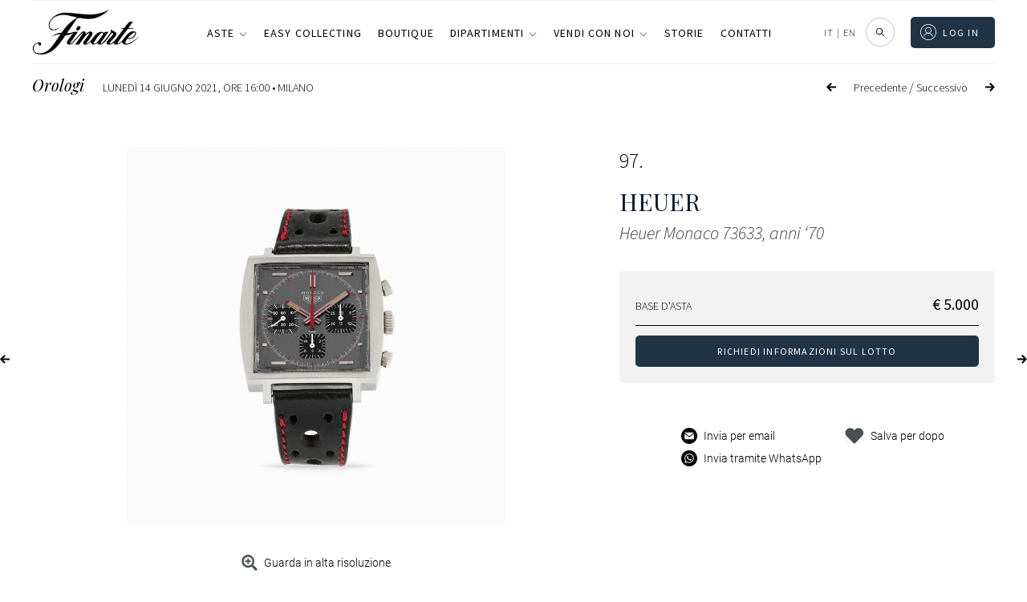

--- FILE ---
content_type: text/html; charset=UTF-8
request_url: https://www.finarte.it/asta/orologi-milano-2021-06-14/heuer-heuer-monaco-73633-anni-70-60249
body_size: 75226
content:
<!-- lotto-live_si_catalogo-venduti --><!DOCTYPE html>
<html lang="it-IT" class="no-js no-svg">
<head>    
    
    <meta charset="UTF-8">
    <meta name="viewport" content="width=device-width, initial-scale=1">
    <link rel="stylesheet" href="https://www.finarte.it/wp-content/themes/finarte2020/assets/css/fontawesome-all.css">
    <title>Heuer -  Heuer Monaco 73633, anni ‘70 | Orologi | Finarte, casa d'aste</title>            <meta property="og:title" content="Heuer -  Heuer Monaco 73633, anni ‘70 | Orologi | Finarte, casa d'aste">
                <meta property="og:description" content="Lotto 97 - Asta Orologi - luned&igrave; 14 Giugno 2021" >
            <meta property="og:image" content="https://api.finarte.it/api/lotto/immagine/60249">
    <meta property="og:url" content="https://www.finarte.it/asta/orologi-milano-2021-06-14/heuer-heuer-monaco-73633-anni-70-60249">

    <meta name="author" content="Finarte">
    <meta name="description" content="Lotto 97 - Asta Orologi - luned&igrave; 14 Giugno 2021"><link rel="apple-touch-icon" sizes="180x180" href="/wp-content/themes/finarte2020/assets/ico/apple-touch-icon.png">
<link rel="icon" type="image/png" sizes="32x32" href="/wp-content/themes/finarte2020/assets/ico/favicon-32x32.png">
<link rel="icon" type="image/png" sizes="16x16" href="/wp-content/themes/finarte2020/assets/ico/favicon-16x16.png">
<link rel="manifest" href="/wp-content/themes/finarte2020/assets/ico/site.webmanifest">
<link rel="mask-icon" href="/wp-content/themes/finarte2020/assets/ico/safari-pinned-tab.svg" color="#1b2a49">
<link rel="shortcut icon" href="/wp-content/themes/finarte2020/assets/ico/favicon.ico">
<meta name="msapplication-TileColor" content="#1b2a49">
<meta name="msapplication-config" content="/wp-content/themes/finarte2020/assets/ico/browserconfig.xml">
<meta name="theme-color" content="#1b2a49">
<link rel="stylesheet" href="https://www.finarte.it/wp-content/themes/finarte2020/assets/css/finarte.css">    
<link href="https://www.finarte.it/wp-content/themes/finarte2020/style.css" rel="stylesheet">
    <meta name='robots' content='max-image-preview:large' />
<link rel='dns-prefetch' href='//cdn.jsdelivr.net' />
<link rel='dns-prefetch' href='//s.w.org' />
<script type="c714390805c508d019f53a17-text/javascript">
window._wpemojiSettings = {"baseUrl":"https:\/\/s.w.org\/images\/core\/emoji\/13.1.0\/72x72\/","ext":".png","svgUrl":"https:\/\/s.w.org\/images\/core\/emoji\/13.1.0\/svg\/","svgExt":".svg","source":{"concatemoji":"https:\/\/www.finarte.it\/wp-includes\/js\/wp-emoji-release.min.js"}};
/*! This file is auto-generated */
!function(e,a,t){var n,r,o,i=a.createElement("canvas"),p=i.getContext&&i.getContext("2d");function s(e,t){var a=String.fromCharCode;p.clearRect(0,0,i.width,i.height),p.fillText(a.apply(this,e),0,0);e=i.toDataURL();return p.clearRect(0,0,i.width,i.height),p.fillText(a.apply(this,t),0,0),e===i.toDataURL()}function c(e){var t=a.createElement("script");t.src=e,t.defer=t.type="text/javascript",a.getElementsByTagName("head")[0].appendChild(t)}for(o=Array("flag","emoji"),t.supports={everything:!0,everythingExceptFlag:!0},r=0;r<o.length;r++)t.supports[o[r]]=function(e){if(!p||!p.fillText)return!1;switch(p.textBaseline="top",p.font="600 32px Arial",e){case"flag":return s([127987,65039,8205,9895,65039],[127987,65039,8203,9895,65039])?!1:!s([55356,56826,55356,56819],[55356,56826,8203,55356,56819])&&!s([55356,57332,56128,56423,56128,56418,56128,56421,56128,56430,56128,56423,56128,56447],[55356,57332,8203,56128,56423,8203,56128,56418,8203,56128,56421,8203,56128,56430,8203,56128,56423,8203,56128,56447]);case"emoji":return!s([10084,65039,8205,55357,56613],[10084,65039,8203,55357,56613])}return!1}(o[r]),t.supports.everything=t.supports.everything&&t.supports[o[r]],"flag"!==o[r]&&(t.supports.everythingExceptFlag=t.supports.everythingExceptFlag&&t.supports[o[r]]);t.supports.everythingExceptFlag=t.supports.everythingExceptFlag&&!t.supports.flag,t.DOMReady=!1,t.readyCallback=function(){t.DOMReady=!0},t.supports.everything||(n=function(){t.readyCallback()},a.addEventListener?(a.addEventListener("DOMContentLoaded",n,!1),e.addEventListener("load",n,!1)):(e.attachEvent("onload",n),a.attachEvent("onreadystatechange",function(){"complete"===a.readyState&&t.readyCallback()})),(n=t.source||{}).concatemoji?c(n.concatemoji):n.wpemoji&&n.twemoji&&(c(n.twemoji),c(n.wpemoji)))}(window,document,window._wpemojiSettings);
</script>
<style type="text/css">
img.wp-smiley,
img.emoji {
	display: inline !important;
	border: none !important;
	box-shadow: none !important;
	height: 1em !important;
	width: 1em !important;
	margin: 0 0.07em !important;
	vertical-align: -0.1em !important;
	background: none !important;
	padding: 0 !important;
}
</style>
	<link rel='stylesheet' id='wp-block-library-css'  href='https://www.finarte.it/wp-includes/css/dist/block-library/style.min.css' type='text/css' media='all' />
<style id='global-styles-inline-css' type='text/css'>
body{--wp--preset--color--black: #000000;--wp--preset--color--cyan-bluish-gray: #abb8c3;--wp--preset--color--white: #ffffff;--wp--preset--color--pale-pink: #f78da7;--wp--preset--color--vivid-red: #cf2e2e;--wp--preset--color--luminous-vivid-orange: #ff6900;--wp--preset--color--luminous-vivid-amber: #fcb900;--wp--preset--color--light-green-cyan: #7bdcb5;--wp--preset--color--vivid-green-cyan: #00d084;--wp--preset--color--pale-cyan-blue: #8ed1fc;--wp--preset--color--vivid-cyan-blue: #0693e3;--wp--preset--color--vivid-purple: #9b51e0;--wp--preset--gradient--vivid-cyan-blue-to-vivid-purple: linear-gradient(135deg,rgba(6,147,227,1) 0%,rgb(155,81,224) 100%);--wp--preset--gradient--light-green-cyan-to-vivid-green-cyan: linear-gradient(135deg,rgb(122,220,180) 0%,rgb(0,208,130) 100%);--wp--preset--gradient--luminous-vivid-amber-to-luminous-vivid-orange: linear-gradient(135deg,rgba(252,185,0,1) 0%,rgba(255,105,0,1) 100%);--wp--preset--gradient--luminous-vivid-orange-to-vivid-red: linear-gradient(135deg,rgba(255,105,0,1) 0%,rgb(207,46,46) 100%);--wp--preset--gradient--very-light-gray-to-cyan-bluish-gray: linear-gradient(135deg,rgb(238,238,238) 0%,rgb(169,184,195) 100%);--wp--preset--gradient--cool-to-warm-spectrum: linear-gradient(135deg,rgb(74,234,220) 0%,rgb(151,120,209) 20%,rgb(207,42,186) 40%,rgb(238,44,130) 60%,rgb(251,105,98) 80%,rgb(254,248,76) 100%);--wp--preset--gradient--blush-light-purple: linear-gradient(135deg,rgb(255,206,236) 0%,rgb(152,150,240) 100%);--wp--preset--gradient--blush-bordeaux: linear-gradient(135deg,rgb(254,205,165) 0%,rgb(254,45,45) 50%,rgb(107,0,62) 100%);--wp--preset--gradient--luminous-dusk: linear-gradient(135deg,rgb(255,203,112) 0%,rgb(199,81,192) 50%,rgb(65,88,208) 100%);--wp--preset--gradient--pale-ocean: linear-gradient(135deg,rgb(255,245,203) 0%,rgb(182,227,212) 50%,rgb(51,167,181) 100%);--wp--preset--gradient--electric-grass: linear-gradient(135deg,rgb(202,248,128) 0%,rgb(113,206,126) 100%);--wp--preset--gradient--midnight: linear-gradient(135deg,rgb(2,3,129) 0%,rgb(40,116,252) 100%);--wp--preset--duotone--dark-grayscale: url('#wp-duotone-dark-grayscale');--wp--preset--duotone--grayscale: url('#wp-duotone-grayscale');--wp--preset--duotone--purple-yellow: url('#wp-duotone-purple-yellow');--wp--preset--duotone--blue-red: url('#wp-duotone-blue-red');--wp--preset--duotone--midnight: url('#wp-duotone-midnight');--wp--preset--duotone--magenta-yellow: url('#wp-duotone-magenta-yellow');--wp--preset--duotone--purple-green: url('#wp-duotone-purple-green');--wp--preset--duotone--blue-orange: url('#wp-duotone-blue-orange');--wp--preset--font-size--small: 13px;--wp--preset--font-size--medium: 20px;--wp--preset--font-size--large: 36px;--wp--preset--font-size--x-large: 42px;}.has-black-color{color: var(--wp--preset--color--black) !important;}.has-cyan-bluish-gray-color{color: var(--wp--preset--color--cyan-bluish-gray) !important;}.has-white-color{color: var(--wp--preset--color--white) !important;}.has-pale-pink-color{color: var(--wp--preset--color--pale-pink) !important;}.has-vivid-red-color{color: var(--wp--preset--color--vivid-red) !important;}.has-luminous-vivid-orange-color{color: var(--wp--preset--color--luminous-vivid-orange) !important;}.has-luminous-vivid-amber-color{color: var(--wp--preset--color--luminous-vivid-amber) !important;}.has-light-green-cyan-color{color: var(--wp--preset--color--light-green-cyan) !important;}.has-vivid-green-cyan-color{color: var(--wp--preset--color--vivid-green-cyan) !important;}.has-pale-cyan-blue-color{color: var(--wp--preset--color--pale-cyan-blue) !important;}.has-vivid-cyan-blue-color{color: var(--wp--preset--color--vivid-cyan-blue) !important;}.has-vivid-purple-color{color: var(--wp--preset--color--vivid-purple) !important;}.has-black-background-color{background-color: var(--wp--preset--color--black) !important;}.has-cyan-bluish-gray-background-color{background-color: var(--wp--preset--color--cyan-bluish-gray) !important;}.has-white-background-color{background-color: var(--wp--preset--color--white) !important;}.has-pale-pink-background-color{background-color: var(--wp--preset--color--pale-pink) !important;}.has-vivid-red-background-color{background-color: var(--wp--preset--color--vivid-red) !important;}.has-luminous-vivid-orange-background-color{background-color: var(--wp--preset--color--luminous-vivid-orange) !important;}.has-luminous-vivid-amber-background-color{background-color: var(--wp--preset--color--luminous-vivid-amber) !important;}.has-light-green-cyan-background-color{background-color: var(--wp--preset--color--light-green-cyan) !important;}.has-vivid-green-cyan-background-color{background-color: var(--wp--preset--color--vivid-green-cyan) !important;}.has-pale-cyan-blue-background-color{background-color: var(--wp--preset--color--pale-cyan-blue) !important;}.has-vivid-cyan-blue-background-color{background-color: var(--wp--preset--color--vivid-cyan-blue) !important;}.has-vivid-purple-background-color{background-color: var(--wp--preset--color--vivid-purple) !important;}.has-black-border-color{border-color: var(--wp--preset--color--black) !important;}.has-cyan-bluish-gray-border-color{border-color: var(--wp--preset--color--cyan-bluish-gray) !important;}.has-white-border-color{border-color: var(--wp--preset--color--white) !important;}.has-pale-pink-border-color{border-color: var(--wp--preset--color--pale-pink) !important;}.has-vivid-red-border-color{border-color: var(--wp--preset--color--vivid-red) !important;}.has-luminous-vivid-orange-border-color{border-color: var(--wp--preset--color--luminous-vivid-orange) !important;}.has-luminous-vivid-amber-border-color{border-color: var(--wp--preset--color--luminous-vivid-amber) !important;}.has-light-green-cyan-border-color{border-color: var(--wp--preset--color--light-green-cyan) !important;}.has-vivid-green-cyan-border-color{border-color: var(--wp--preset--color--vivid-green-cyan) !important;}.has-pale-cyan-blue-border-color{border-color: var(--wp--preset--color--pale-cyan-blue) !important;}.has-vivid-cyan-blue-border-color{border-color: var(--wp--preset--color--vivid-cyan-blue) !important;}.has-vivid-purple-border-color{border-color: var(--wp--preset--color--vivid-purple) !important;}.has-vivid-cyan-blue-to-vivid-purple-gradient-background{background: var(--wp--preset--gradient--vivid-cyan-blue-to-vivid-purple) !important;}.has-light-green-cyan-to-vivid-green-cyan-gradient-background{background: var(--wp--preset--gradient--light-green-cyan-to-vivid-green-cyan) !important;}.has-luminous-vivid-amber-to-luminous-vivid-orange-gradient-background{background: var(--wp--preset--gradient--luminous-vivid-amber-to-luminous-vivid-orange) !important;}.has-luminous-vivid-orange-to-vivid-red-gradient-background{background: var(--wp--preset--gradient--luminous-vivid-orange-to-vivid-red) !important;}.has-very-light-gray-to-cyan-bluish-gray-gradient-background{background: var(--wp--preset--gradient--very-light-gray-to-cyan-bluish-gray) !important;}.has-cool-to-warm-spectrum-gradient-background{background: var(--wp--preset--gradient--cool-to-warm-spectrum) !important;}.has-blush-light-purple-gradient-background{background: var(--wp--preset--gradient--blush-light-purple) !important;}.has-blush-bordeaux-gradient-background{background: var(--wp--preset--gradient--blush-bordeaux) !important;}.has-luminous-dusk-gradient-background{background: var(--wp--preset--gradient--luminous-dusk) !important;}.has-pale-ocean-gradient-background{background: var(--wp--preset--gradient--pale-ocean) !important;}.has-electric-grass-gradient-background{background: var(--wp--preset--gradient--electric-grass) !important;}.has-midnight-gradient-background{background: var(--wp--preset--gradient--midnight) !important;}.has-small-font-size{font-size: var(--wp--preset--font-size--small) !important;}.has-medium-font-size{font-size: var(--wp--preset--font-size--medium) !important;}.has-large-font-size{font-size: var(--wp--preset--font-size--large) !important;}.has-x-large-font-size{font-size: var(--wp--preset--font-size--x-large) !important;}
</style>
<link rel='stylesheet' id='slick-css-css'  href='https://cdn.jsdelivr.net/npm/slick-carousel/slick/slick.css' type='text/css' media='all' />
<link rel='stylesheet' id='slick-theme-css-css'  href='https://cdn.jsdelivr.net/npm/slick-carousel/slick/slick-theme.css' type='text/css' media='all' />
<link rel='stylesheet' id='wpml-legacy-horizontal-list-0-css'  href='//www.finarte.it/wp-content/plugins/sitepress-multilingual-cms/templates/language-switchers/legacy-list-horizontal/style.min.css?ver=1' type='text/css' media='all' />
<link rel='stylesheet' id='moove_gdpr_frontend-css'  href='https://www.finarte.it/wp-content/plugins/gdpr-cookie-compliance/dist/styles/gdpr-main-nf.css?ver=4.8.9' type='text/css' media='all' />
<style id='moove_gdpr_frontend-inline-css' type='text/css'>
				#moove_gdpr_cookie_modal .moove-gdpr-modal-content .moove-gdpr-tab-main h3.tab-title, 
				#moove_gdpr_cookie_modal .moove-gdpr-modal-content .moove-gdpr-tab-main span.tab-title,
				#moove_gdpr_cookie_modal .moove-gdpr-modal-content .moove-gdpr-modal-left-content #moove-gdpr-menu li a, 
				#moove_gdpr_cookie_modal .moove-gdpr-modal-content .moove-gdpr-modal-left-content #moove-gdpr-menu li button,
				#moove_gdpr_cookie_modal .moove-gdpr-modal-content .moove-gdpr-modal-left-content .moove-gdpr-branding-cnt a,
				#moove_gdpr_cookie_modal .moove-gdpr-modal-content .moove-gdpr-modal-footer-content .moove-gdpr-button-holder a.mgbutton, 
				#moove_gdpr_cookie_modal .moove-gdpr-modal-content .moove-gdpr-modal-footer-content .moove-gdpr-button-holder button.mgbutton,
				#moove_gdpr_cookie_modal .cookie-switch .cookie-slider:after, 
				#moove_gdpr_cookie_modal .cookie-switch .slider:after, 
				#moove_gdpr_cookie_modal .switch .cookie-slider:after, 
				#moove_gdpr_cookie_modal .switch .slider:after,
				#moove_gdpr_cookie_info_bar .moove-gdpr-info-bar-container .moove-gdpr-info-bar-content p, 
				#moove_gdpr_cookie_info_bar .moove-gdpr-info-bar-container .moove-gdpr-info-bar-content p a,
				#moove_gdpr_cookie_info_bar .moove-gdpr-info-bar-container .moove-gdpr-info-bar-content a.mgbutton, 
				#moove_gdpr_cookie_info_bar .moove-gdpr-info-bar-container .moove-gdpr-info-bar-content button.mgbutton,
				#moove_gdpr_cookie_modal .moove-gdpr-modal-content .moove-gdpr-tab-main .moove-gdpr-tab-main-content h1, 
				#moove_gdpr_cookie_modal .moove-gdpr-modal-content .moove-gdpr-tab-main .moove-gdpr-tab-main-content h2, 
				#moove_gdpr_cookie_modal .moove-gdpr-modal-content .moove-gdpr-tab-main .moove-gdpr-tab-main-content h3, 
				#moove_gdpr_cookie_modal .moove-gdpr-modal-content .moove-gdpr-tab-main .moove-gdpr-tab-main-content h4, 
				#moove_gdpr_cookie_modal .moove-gdpr-modal-content .moove-gdpr-tab-main .moove-gdpr-tab-main-content h5, 
				#moove_gdpr_cookie_modal .moove-gdpr-modal-content .moove-gdpr-tab-main .moove-gdpr-tab-main-content h6,
				#moove_gdpr_cookie_modal .moove-gdpr-modal-content.moove_gdpr_modal_theme_v2 .moove-gdpr-modal-title .tab-title,
				#moove_gdpr_cookie_modal .moove-gdpr-modal-content.moove_gdpr_modal_theme_v2 .moove-gdpr-tab-main h3.tab-title, 
				#moove_gdpr_cookie_modal .moove-gdpr-modal-content.moove_gdpr_modal_theme_v2 .moove-gdpr-tab-main span.tab-title,
				#moove_gdpr_cookie_modal .moove-gdpr-modal-content.moove_gdpr_modal_theme_v2 .moove-gdpr-branding-cnt a {
				 	font-weight: inherit				}
			#moove_gdpr_cookie_modal,#moove_gdpr_cookie_info_bar,.gdpr_cookie_settings_shortcode_content{font-family:inherit}#moove_gdpr_save_popup_settings_button{background-color:#373737;color:#fff}#moove_gdpr_save_popup_settings_button:hover{background-color:#000}#moove_gdpr_cookie_info_bar .moove-gdpr-info-bar-container .moove-gdpr-info-bar-content a.mgbutton,#moove_gdpr_cookie_info_bar .moove-gdpr-info-bar-container .moove-gdpr-info-bar-content button.mgbutton{background-color:#213445}#moove_gdpr_cookie_modal .moove-gdpr-modal-content .moove-gdpr-modal-footer-content .moove-gdpr-button-holder a.mgbutton,#moove_gdpr_cookie_modal .moove-gdpr-modal-content .moove-gdpr-modal-footer-content .moove-gdpr-button-holder button.mgbutton,.gdpr_cookie_settings_shortcode_content .gdpr-shr-button.button-green{background-color:#213445;border-color:#213445}#moove_gdpr_cookie_modal .moove-gdpr-modal-content .moove-gdpr-modal-footer-content .moove-gdpr-button-holder a.mgbutton:hover,#moove_gdpr_cookie_modal .moove-gdpr-modal-content .moove-gdpr-modal-footer-content .moove-gdpr-button-holder button.mgbutton:hover,.gdpr_cookie_settings_shortcode_content .gdpr-shr-button.button-green:hover{background-color:#fff;color:#213445}#moove_gdpr_cookie_modal .moove-gdpr-modal-content .moove-gdpr-modal-close i,#moove_gdpr_cookie_modal .moove-gdpr-modal-content .moove-gdpr-modal-close span.gdpr-icon{background-color:#213445;border:1px solid #213445}#moove_gdpr_cookie_info_bar span.change-settings-button.focus-g,#moove_gdpr_cookie_info_bar span.change-settings-button:focus{-webkit-box-shadow:0 0 1px 3px #213445;-moz-box-shadow:0 0 1px 3px #213445;box-shadow:0 0 1px 3px #213445}#moove_gdpr_cookie_modal .moove-gdpr-modal-content .moove-gdpr-modal-close i:hover,#moove_gdpr_cookie_modal .moove-gdpr-modal-content .moove-gdpr-modal-close span.gdpr-icon:hover,#moove_gdpr_cookie_info_bar span[data-href]>u.change-settings-button{color:#213445}#moove_gdpr_cookie_modal .moove-gdpr-modal-content .moove-gdpr-modal-left-content #moove-gdpr-menu li.menu-item-selected a span.gdpr-icon,#moove_gdpr_cookie_modal .moove-gdpr-modal-content .moove-gdpr-modal-left-content #moove-gdpr-menu li.menu-item-selected button span.gdpr-icon{color:inherit}#moove_gdpr_cookie_modal .moove-gdpr-modal-content .moove-gdpr-modal-left-content #moove-gdpr-menu li a span.gdpr-icon,#moove_gdpr_cookie_modal .moove-gdpr-modal-content .moove-gdpr-modal-left-content #moove-gdpr-menu li button span.gdpr-icon{color:inherit}#moove_gdpr_cookie_modal .gdpr-acc-link{line-height:0;font-size:0;color:transparent;position:absolute}#moove_gdpr_cookie_modal .moove-gdpr-modal-content .moove-gdpr-modal-close:hover i,#moove_gdpr_cookie_modal .moove-gdpr-modal-content .moove-gdpr-modal-left-content #moove-gdpr-menu li a,#moove_gdpr_cookie_modal .moove-gdpr-modal-content .moove-gdpr-modal-left-content #moove-gdpr-menu li button,#moove_gdpr_cookie_modal .moove-gdpr-modal-content .moove-gdpr-modal-left-content #moove-gdpr-menu li button i,#moove_gdpr_cookie_modal .moove-gdpr-modal-content .moove-gdpr-modal-left-content #moove-gdpr-menu li a i,#moove_gdpr_cookie_modal .moove-gdpr-modal-content .moove-gdpr-tab-main .moove-gdpr-tab-main-content a:hover,#moove_gdpr_cookie_info_bar.moove-gdpr-dark-scheme .moove-gdpr-info-bar-container .moove-gdpr-info-bar-content a.mgbutton:hover,#moove_gdpr_cookie_info_bar.moove-gdpr-dark-scheme .moove-gdpr-info-bar-container .moove-gdpr-info-bar-content button.mgbutton:hover,#moove_gdpr_cookie_info_bar.moove-gdpr-dark-scheme .moove-gdpr-info-bar-container .moove-gdpr-info-bar-content a:hover,#moove_gdpr_cookie_info_bar.moove-gdpr-dark-scheme .moove-gdpr-info-bar-container .moove-gdpr-info-bar-content button:hover,#moove_gdpr_cookie_info_bar.moove-gdpr-dark-scheme .moove-gdpr-info-bar-container .moove-gdpr-info-bar-content span.change-settings-button:hover,#moove_gdpr_cookie_info_bar.moove-gdpr-dark-scheme .moove-gdpr-info-bar-container .moove-gdpr-info-bar-content u.change-settings-button:hover,#moove_gdpr_cookie_info_bar span[data-href]>u.change-settings-button,#moove_gdpr_cookie_info_bar.moove-gdpr-dark-scheme .moove-gdpr-info-bar-container .moove-gdpr-info-bar-content a.mgbutton.focus-g,#moove_gdpr_cookie_info_bar.moove-gdpr-dark-scheme .moove-gdpr-info-bar-container .moove-gdpr-info-bar-content button.mgbutton.focus-g,#moove_gdpr_cookie_info_bar.moove-gdpr-dark-scheme .moove-gdpr-info-bar-container .moove-gdpr-info-bar-content a.focus-g,#moove_gdpr_cookie_info_bar.moove-gdpr-dark-scheme .moove-gdpr-info-bar-container .moove-gdpr-info-bar-content button.focus-g,#moove_gdpr_cookie_info_bar.moove-gdpr-dark-scheme .moove-gdpr-info-bar-container .moove-gdpr-info-bar-content a.mgbutton:focus,#moove_gdpr_cookie_info_bar.moove-gdpr-dark-scheme .moove-gdpr-info-bar-container .moove-gdpr-info-bar-content button.mgbutton:focus,#moove_gdpr_cookie_info_bar.moove-gdpr-dark-scheme .moove-gdpr-info-bar-container .moove-gdpr-info-bar-content a:focus,#moove_gdpr_cookie_info_bar.moove-gdpr-dark-scheme .moove-gdpr-info-bar-container .moove-gdpr-info-bar-content button:focus,#moove_gdpr_cookie_info_bar.moove-gdpr-dark-scheme .moove-gdpr-info-bar-container .moove-gdpr-info-bar-content span.change-settings-button.focus-g,span.change-settings-button:focus,#moove_gdpr_cookie_info_bar.moove-gdpr-dark-scheme .moove-gdpr-info-bar-container .moove-gdpr-info-bar-content u.change-settings-button.focus-g,#moove_gdpr_cookie_info_bar.moove-gdpr-dark-scheme .moove-gdpr-info-bar-container .moove-gdpr-info-bar-content u.change-settings-button:focus{color:#213445}#moove_gdpr_cookie_modal.gdpr_lightbox-hide{display:none}
</style>
<script type="c714390805c508d019f53a17-text/javascript" src='https://www.finarte.it/wp-includes/js/jquery/jquery.min.js?ver=3.6.0' id='jquery-core-js'></script>
<script type="c714390805c508d019f53a17-text/javascript" src='https://www.finarte.it/wp-includes/js/jquery/jquery-migrate.min.js?ver=3.3.2' id='jquery-migrate-js'></script>
<link rel="https://api.w.org/" href="https://www.finarte.it/wp-json/" /><link rel="EditURI" type="application/rsd+xml" title="RSD" href="https://www.finarte.it/xmlrpc.php?rsd" />
<link rel="wlwmanifest" type="application/wlwmanifest+xml" href="https://www.finarte.it/wp-includes/wlwmanifest.xml" /> 

<meta name="generator" content="WPML ver:4.5.6 stt:1,27;" />
</head>

<body class="">
    <div itemscope itemtype="https://schema.org/WebSite">
    <link itemprop="url" href="/asta/orologi-milano-2021-06-14/heuer-heuer-monaco-73633-anni-70-60249"/>
<!-- finarte preloader s -->
<div id="finarte_preloader"></div>
<style>
    #finarte_preloader {
        display: block;
        position: fixed;
        top: 0;
        left: 0;
        z-index: 998;
        right: 0;
        bottom: 0;
        background-color: #fff;
        background-image: url(/wp-content/themes/finarte2020/assets/img/logo/logo.png);
        background-repeat: no-repeat;
        background-position: 50% calc(50% - 25px);
        background-size: 150px;
    }

    #finarte_preloader:after {
        content: '';
        background-image: url(/wp-content/themes/finarte2020/assets/img/loading.gif);
        position: fixed;
        left: 0;
        top: 0;
        right: 0;
        bottom: 0;
        background-repeat: no-repeat;
        width: 100%;
        height: 100%;
        background-position: 50% calc(50% + 25px);
        background-size: 50px;
    }

    .finarte-no-reserve:before {
        content: 'Senza riserva';
        background: var(--color-5);
        color: var(--color-9);
        font-size: 12px;
        font-weight: 600;
        letter-spacing: 0.015625rem;
        line-height: 1.125rem;
        display: inline-block;
        padding-left: 8px;
        padding-right: 8px;
        border-radius: 2px;
        white-space: nowrap;
    }
    .finarte-no-reserve {
        display: block;
        margin: 4px 0;
        width: 100%;
    }
    .finarte-pagination ul li .active, .finarte-pagination ul li.active a {
        background-color: var(--color-0)!important;
        color: var(--color-9)!important;
    }
    .finarte-prossima-asta-item img {
        width: 100%;
        aspect-ratio: 3/2;
        object-fit: cover;
    }
    .finarte-lotto-popup-offerta .finarte-lotto-popup-offerta-info a {
        color: inherit;
        cursor: unset;
    }
	/*rendere pagine uniformi s*/
    /*
body.page-template-default h1.finarte-titolo {
    font-family: var(--finarte-title-font-family);
    font-weight: 400;
    font-size: 50px;
    line-height: 60px;
    margin: 10px auto 19px;
    max-width: 800px;
    text-align: center;
    */
h1.finarte-titolo,
h2.finarte-titolo,
.finarte-sottotitolo:not(.finarte-asta-sottotitolo) {
    border-bottom-color: rgb(218, 220, 224);
    border-bottom-style: solid;
    border-bottom-width: 1px;
    box-sizing: border-box;
    display: block;
    font-family: "Playfair Display", serif;
    font-size: 24px;
    font-style: normal;
    font-weight: 400;
    line-height: 24px!important;
    margin-bottom: 19.92px!important;
    overflow-wrap: break-word;
    padding-bottom: 20px!important;
    text-align: left;
    text-transform: none;
    max-width: unset!important;
}
h1.finarte-titolo:after,
h2.finarte-titolo:after,
.finarte-sottotitolo:after {
    content: none!important;
}
@media (min-width: 980px) {
    h1.finarte-titolo,
    h2.finarte-titolo,
    .finarte-sottotitolo {
        font-size: 35.5px!important;
    }
}

body.page-template-default h3.entry-summary {
	display: none;
}

body.page-template-default div.post-thumbnail {
	margin: 30px auto 0;
    max-width: 890px;
    width: 100%;
    text-align: center !important;
}

body.page-template-default .entry-content, body.page-template-default .entry-content p
article.type-post .entry-content {
    font-family: var(--font-family-0);
    font-weight: 300 !important;
    font-size: 18px !important;
    line-height: 30px !important;
    margin: 0 auto 19px !important;
    max-width: 750px !important;
    text-align: center !important;
}

body.page-template-default .entry-content p, 
body.page-template-default .entry-content ul li {
	text-align: left !important;
}

body.page-template-default div.post-thumbnail img {
    margin-bottom: 20px;
    max-width: 890px;
    max-height: none !important;
    width: 100% !important;	
    padding-bottom: 50px;
}
	/*rendere pagine uniformi e*/
    /* allineeresti per fare il box verde delle offerte al testo che c'è a sinistra (xx offerte, riserva raggiunta) */
    .finarte-lotto-stima-item-informative-container .finarte-lotto-stima-item-informative-block {
        bottom: -27.5px!important;
    }
    /* allargare un po' la colonna dei titoli delle aste */
    .finarte-header-menu-side ul li a {
        white-space: nowrap;
    }
/* 20240904 s */
.finarte-asta-contenuto-v {
    margin: 0;
    width: 100%;
    max-width: unset;
    padding-top: 24px;
    text-decoration: none;
    display: flex;
    flex-direction: column;
    gap: 8px;
    min-height: 180px;
}
/*
in aste calendario e risultati allineare il box di testo al margine superiore dell'immagine
*/
.grid_finarte .finarte-aste-asta .finarte-asta-contenuto-v {
    padding-top: 0!important;
}
.finarte-asta-contenuto-v.finarte-aste-asta-contenuto {
    /* max-width: calc(100% - 2rem); */
    max-width: 100%;
    margin-left: 0;
    margin-right: 0;
}
.finarte-asta-contenuto-v .finarte-aste-asta-sede {
    color: var(--color-0);
    cursor: pointer;
    font-family: var(--font-family-0)!important;
    font-size: var(--font-size-5);
    font-weight: 300;
    text-transform: uppercase;
    margin: 0!important;
}
.finarte-asta-contenuto-v .finarte-aste-asta-titolo-v {
    margin: 0 0 4px!important;
    font-family: var(--finarte-title-font-family)!important;
    font-weight: 400!important;
    color: var(--color-0)!important;
    font-size: 20px!important;
}
.finarte-view-box .finarte-asta-contenuto-v .finarte-aste-asta-titolo-v {
    font-size: 18px!important;
}
.finarte-asta-contenuto-v .finarte-aste-asta-location {
    display: flex;
    align-items: center;
    gap: 4px;
    font-size: 14px;
}

.finarte-asta-contenuto-v .finarte-aste-asta-location svg {
    height: 16px;
}
.finarte-asta-contenuto-v .finarte-btn-v {
    /*
    il testo della call to action (guarda i lotti etc...) mettere font-weight: 300
    font-weight: 400!important;
    */
    font-weight: 300!important;
    margin-top: 26px;
    border: 0;
    padding: 0 !important;
    color: #979797;
    min-height: unset !important;
    height: auto !important;
    line-height: 1;
    min-width: unset !important;
    width: auto !important;
    max-width: unset !important;
    align-self: flex-start;    
    font-size: 12px !important;
    font-family: var(--finarte-primary-font-family) !important;
    text-transform: uppercase !important;
    letter-spacing: .1em;
    text-decoration: none;
}
.finarte-asta-contenuto-v .finarte-btn-v:before {
    content: '';
    background-size: contain;
    background-position: 50% 50%;
    background-repeat: no-repeat;
    display: inline-flex;
    height: 7px;
    margin-right: 5px;
    padding-top: 2px;
    transform: rotate(270deg);
    width: 12px;
    background-image: url(/wp-content/themes/finarte2020/assets/img/menu-espandibile.png);
}
/* 20240904 e */
</style>
<script type="c714390805c508d019f53a17-text/javascript">
function loadScript(src, callback) {
    var s,
        r,
        t;
    r = false;
    s = document.createElement('script');
    s.type = 'text/javascript';
    s.src = src;
    s.onload = s.onreadystatechange = function () {
        //console.log( this.readyState ); //uncomment this line to see which ready states are called.
        if (!r && (!this.readyState || this.readyState ==
            'complete')) {
            r = true;
            callback();
        }
    };
    t = document.getElementsByTagName('script')[0];
    t.parentNode.insertBefore(s, t);
}

window.addEventListener('DOMContentLoaded', function(event) {
    if(document.getElementById('finarte_preloader')){
        document.getElementById('finarte_preloader').style.display = 'none';
    }
});
</script>
<!-- finarte preloader e -->
<link rel="stylesheet" href="https://www.finarte.it/wp-content/themes/finarte2020/assets/lib/sweetalert2/sweetalert2.min.css">
<script src="https://www.finarte.it/wp-content/themes/finarte2020/assets/lib/sweetalert2/sweetalert2.min.js" type="c714390805c508d019f53a17-text/javascript"></script>
<script src="https://code.jquery.com/jquery-3.6.0.min.js" integrity="sha256-/xUj+3OJU5yExlq6GSYGSHk7tPXikynS7ogEvDej/m4=" crossorigin="anonymous" type="c714390805c508d019f53a17-text/javascript"></script>
<header class="finarte-header finarte-js-header">
    <style>
    /* roboto-100 - latin */
@font-face {
  font-family: 'Roboto';
  font-style: normal;
  font-weight: 100;
  src: url('https://www.finarte.it/wp-content/themes/finarte2020/assets/fonts/roboto-v27-latin-100.eot'); /* IE9 Compat Modes */
  src: local(''),
       url('https://www.finarte.it/wp-content/themes/finarte2020/assets/fonts/roboto-v27-latin-100.eot?#iefix') format('embedded-opentype'), /* IE6-IE8 */
       url('https://www.finarte.it/wp-content/themes/finarte2020/assets/fonts/roboto-v27-latin-100.woff2') format('woff2'), /* Super Modern Browsers */
       url('https://www.finarte.it/wp-content/themes/finarte2020/assets/fonts/roboto-v27-latin-100.woff') format('woff'), /* Modern Browsers */
       url('https://www.finarte.it/wp-content/themes/finarte2020/assets/fonts/roboto-v27-latin-100.ttf') format('truetype'), /* Safari, Android, iOS */
       url('https://www.finarte.it/wp-content/themes/finarte2020/assets/fonts/roboto-v27-latin-100.svg#Roboto') format('svg'); /* Legacy iOS */
}
/* roboto-300 - latin */
@font-face {
  font-family: 'Roboto';
  font-style: normal;
  font-weight: 300;
  src: url('https://www.finarte.it/wp-content/themes/finarte2020/assets/fonts/roboto-v27-latin-300.eot'); /* IE9 Compat Modes */
  src: local(''),
       url('https://www.finarte.it/wp-content/themes/finarte2020/assets/fonts/roboto-v27-latin-300.eot?#iefix') format('embedded-opentype'), /* IE6-IE8 */
       url('https://www.finarte.it/wp-content/themes/finarte2020/assets/fonts/roboto-v27-latin-300.woff2') format('woff2'), /* Super Modern Browsers */
       url('https://www.finarte.it/wp-content/themes/finarte2020/assets/fonts/roboto-v27-latin-300.woff') format('woff'), /* Modern Browsers */
       url('https://www.finarte.it/wp-content/themes/finarte2020/assets/fonts/roboto-v27-latin-300.ttf') format('truetype'), /* Safari, Android, iOS */
       url('https://www.finarte.it/wp-content/themes/finarte2020/assets/fonts/roboto-v27-latin-300.svg#Roboto') format('svg'); /* Legacy iOS */
}
/* roboto-regular - latin */
@font-face {
  font-family: 'Roboto';
  font-style: normal;
  font-weight: 400;
  src: url('https://www.finarte.it/wp-content/themes/finarte2020/assets/fonts/roboto-v27-latin-regular.eot'); /* IE9 Compat Modes */
  src: local(''),
       url('https://www.finarte.it/wp-content/themes/finarte2020/assets/fonts/roboto-v27-latin-regular.eot?#iefix') format('embedded-opentype'), /* IE6-IE8 */
       url('https://www.finarte.it/wp-content/themes/finarte2020/assets/fonts/roboto-v27-latin-regular.woff2') format('woff2'), /* Super Modern Browsers */
       url('https://www.finarte.it/wp-content/themes/finarte2020/assets/fonts/roboto-v27-latin-regular.woff') format('woff'), /* Modern Browsers */
       url('https://www.finarte.it/wp-content/themes/finarte2020/assets/fonts/roboto-v27-latin-regular.ttf') format('truetype'), /* Safari, Android, iOS */
       url('https://www.finarte.it/wp-content/themes/finarte2020/assets/fonts/roboto-v27-latin-regular.svg#Roboto') format('svg'); /* Legacy iOS */
}
/* roboto-500 - latin */
@font-face {
  font-family: 'Roboto';
  font-style: normal;
  font-weight: 500;
  src: url('https://www.finarte.it/wp-content/themes/finarte2020/assets/fonts/roboto-v27-latin-500.eot'); /* IE9 Compat Modes */
  src: local(''),
       url('https://www.finarte.it/wp-content/themes/finarte2020/assets/fonts/roboto-v27-latin-500.eot?#iefix') format('embedded-opentype'), /* IE6-IE8 */
       url('https://www.finarte.it/wp-content/themes/finarte2020/assets/fonts/roboto-v27-latin-500.woff2') format('woff2'), /* Super Modern Browsers */
       url('https://www.finarte.it/wp-content/themes/finarte2020/assets/fonts/roboto-v27-latin-500.woff') format('woff'), /* Modern Browsers */
       url('https://www.finarte.it/wp-content/themes/finarte2020/assets/fonts/roboto-v27-latin-500.ttf') format('truetype'), /* Safari, Android, iOS */
       url('https://www.finarte.it/wp-content/themes/finarte2020/assets/fonts/roboto-v27-latin-500.svg#Roboto') format('svg'); /* Legacy iOS */
}
/* roboto-700 - latin */
@font-face {
  font-family: 'Roboto';
  font-style: normal;
  font-weight: 700;
  src: url('https://www.finarte.it/wp-content/themes/finarte2020/assets/fonts/roboto-v27-latin-700.eot'); /* IE9 Compat Modes */
  src: local(''),
       url('https://www.finarte.it/wp-content/themes/finarte2020/assets/fonts/roboto-v27-latin-700.eot?#iefix') format('embedded-opentype'), /* IE6-IE8 */
       url('https://www.finarte.it/wp-content/themes/finarte2020/assets/fonts/roboto-v27-latin-700.woff2') format('woff2'), /* Super Modern Browsers */
       url('https://www.finarte.it/wp-content/themes/finarte2020/assets/fonts/roboto-v27-latin-700.woff') format('woff'), /* Modern Browsers */
       url('https://www.finarte.it/wp-content/themes/finarte2020/assets/fonts/roboto-v27-latin-700.ttf') format('truetype'), /* Safari, Android, iOS */
       url('https://www.finarte.it/wp-content/themes/finarte2020/assets/fonts/roboto-v27-latin-700.svg#Roboto') format('svg'); /* Legacy iOS */
}
/* song-myung-regular - latin */
@font-face {
  font-family: 'Song Myung';
  font-style: normal;
  font-weight: 400;
  src: url('https://www.finarte.it/wp-content/themes/finarte2020/assets/fonts/song-myung-v10-latin-regular.eot'); /* IE9 Compat Modes */
  src: local(''),
       url('https://www.finarte.it/wp-content/themes/finarte2020/assets/fonts/song-myung-v10-latin-regular.eot?#iefix') format('embedded-opentype'), /* IE6-IE8 */
       url('https://www.finarte.it/wp-content/themes/finarte2020/assets/fonts/song-myung-v10-latin-regular.woff2') format('woff2'), /* Super Modern Browsers */
       url('https://www.finarte.it/wp-content/themes/finarte2020/assets/fonts/song-myung-v10-latin-regular.woff') format('woff'), /* Modern Browsers */
       url('https://www.finarte.it/wp-content/themes/finarte2020/assets/fonts/song-myung-v10-latin-regular.ttf') format('truetype'), /* Safari, Android, iOS */
       url('https://www.finarte.it/wp-content/themes/finarte2020/assets/fonts/song-myung-v10-latin-regular.svg#SongMyung') format('svg'); /* Legacy iOS */
}
:root{
    --max-width: 768px;
    --side-width: 276px;
    --menu-profilo-width: 288px;

    --header-height: 62px;

    --padding-side: 16px;

    /* previous styles s*/

    font-size: 16px;
    --border: 1px solid #505050;
    /*--border-radius: .1414rem;*/
    /*--border-radius: 8px;*/
    /*--border-radius: 5px;*/
    --border-radius: 5px;
    
    --color-1: #303030;
    --color-primary: #08192E;
    /*--color-primary-alt: #FF6584;*/
    /*--color-primary-alt: #EA4C89;*/
    --color-primary-alt: #4d94ea;
    --color-primary-negative: #2E0F0C;
    --color-secondary: #DEDEDE;
    /*--color-secondary-alt: #FEF6F9;*/
    --color-secondary-alt: #f6f9fe;
    --color-link: #226CC7;
    --color-6: #E7E7E9;
    --color-7: #F2F2F2;
    --color-8: #FCFCFC;
    --color-9: #FFFFFF;
    
    --font-family-primary: 'Roboto', helvetica, 'Open Sans', arial, verdana, sans-serif;
    --font-family-secondary: 'Roboto', helvetica, 'Open Sans', arial, verdana, sans-serif;
    --font-family-decorative: 'Roboto', helvetica, 'Open Sans', arial, verdana, sans-serif;



    --finarte-primary-font-family: 'Roboto', sans-serif;
    --finarte-secondary-font-family: 'Roboto', sans-serif;
    --finarte-title-font-family: 'Song Myung', serif;


    --gradient-1: linear-gradient(135deg, var(--color-primary) 10%, var(--color-0) 100%);
    --gradient-2: linear-gradient(180deg, var(--color-9) 10%, var(--color-secondary-alt) 100%);

    /* previous styles e*/

    --color-0: #000000;
    --color-1: #A1A1A1;
    --color-2: #888888;
    --color-3: #DADCE0;
    --color-13: #585858;
    --color-5: #213445;
    --color-14: #9e0b0f;

    --font-family-0: 'Roboto', helvetica, 'Open Sans', arial, verdana, sans-serif;

    --font-size-0: 11.5px;

    /* header links */
    --font-size-1: 12px;

    --font-size-2: 12.5px;
    --font-size-3: 13px;
    --font-size-4: 13.5px;
    --font-size-5: 14px;

    /* finarte-layout-button */
    --font-size-6: 16px;

    --font-size-7: 16.5px;
    --font-size-8: 17.5px;
    --font-size-9: 18px;

    /* finarte-slide-item-testata */
    --font-size-10: 20px;

    /* finarte-sottotitolo*/
    --font-size-11: 24px;

    /* finarte-slide-item-titolo */
    --font-size-12: 30px;

    /* finarte-lotto-creator */
    --font-size-13: 32px;

    --font-size-16: 36px;

    --line-height-0: 14.66px;
    --line-height-1: 14.66px;
    --line-height-2: 14.66px;
    --line-height-3: 15.75px;
    --line-height-4: 15.75px;
    --line-height-5: 14px;
    --line-height-6: 16px;
    --line-height-7: 16.5px;
    --line-height-8: 17.5px;
    --line-height-9: 18px;
    --line-height-10: 21px;
    --line-height-11: 25px;
    --line-height-12: 29.5px;
    --line-height-13: 32px;
    --line-height-16: 36.5px;

    --finarte-margin-top-3: 40px;
}

* {
    box-sizing: border-box;
}

html {
    margin-top: 0!important;
}

body {
    font-family:var(--font-family-0);
    margin: 0;
    /*   font-weight di tutti i testi del sito (esclusi i titoli): 300  */
    font-weight: 300;
}
a {
    color: inherit;
}
a:hover {
    color: var(--color-5);
}
.finarte-hidden {
    display: none!important;
}
/* hide for now, it's not available 
#finarte-search-toggle {
    display: none!important;
}
*/
#finarte-loading {
    background-color: rgba(238, 238, 238, .8);
    border-radius: var(--border-radius);
    position: fixed;
    display: inline-flex;
    align-items: center;
    flex-direction: column;
    justify-content: center;
    z-index: 888888;
    top: 0;
    bottom: 0;
    left: 0;
    right: 0;
    width: 240px;
    height: 240px;
    margin: auto;
    backdrop-filter: blur(4px);
}
#finarte-loading p {
    text-align: center;
    font-weight: 400;
    font-size: 14.8px;
    margin-bottom: 12px;
}
#finarte-loading svg {
    height: 48px;
    width: 48px;
}
.finarte-font-weight-regular {
    font-weight: 400!important;
}
.finarte-color-black {
    color: #000!important;
}
.finarte-section {
    clear: both;
    max-width: var(--max-width);
    padding-left: var(--padding-side);
    padding-right: var(--padding-side);
    padding-top: 68px;
    padding-bottom: 68px;
}
.titolo-countdown-asta-lista {
    display: inline-block;
}
.finarte-header {
    align-items: center;
    display: flex;
    height: var(--header-height);
    max-width: 100vw;
    width: auto;
    padding: 0;
    position: fixed;
    top: 0;
    left: 0;
    right: 0;
    background: var(--color-9);
    justify-content: flex-end;
    z-index: 999;
}

.finarte-layout-button,
.finarte-input {
    width: 100%;
}

.finarte-layout-button {
    justify-content: center;
}


.finarte-layout-header-logo {
    display: inline-flex;
    margin-right: auto;
}

.bgred{
    background-color: var(--color-14) !important;
}

.finarte-layout-header-actions {
    display: inline-flex;
    margin-left: 0;
}
.finarte-layout-header-actions .finarte-layout-button {
    margin-left: 20px;
}
.finarte-layout-header-top {
    display: none;
}
.finarte-layout-header-menu-items {
    display: none;
    margin-right: auto;
}
.finarte-layout-header-menu-items-list {
    padding: 0;
    list-style: none;
    flex-wrap: wrap;
}
.finarte-layout-header-search-open .finarte-header-search {
    display: flex!important;    
    position: fixed;
    right: 0;
    top: calc(8px + var(--header-height));
    background: var(--color-9);
    margin-top: 0;
    margin-bottom: 0;
    margin-right: var(--padding-side);
}
.finarte-layout-header-menu-items-open .finarte-layout-header-menu-items {
    display: block;
    position: fixed;
    left: 0;
    right: 0;
    top: var(--header-height);
    background: var(--color-7);
    margin-top: 0;
    padding-top: var(--padding-side);
    bottom: 0;
    padding-bottom: var(--padding-side);
    margin-bottom: 0;
    overflow: auto;
    z-index: 999999;
}
.finarte-layout-header-menu-items-open .finarte-layout-header-menu-items-list {
    display: flex;
    flex-direction: column;
    flex-wrap: nowrap;
    overflow: auto;
    justify-content: space-around;
    min-height: 100%;
    max-width: var(--max-width);
    margin-left: auto;
    margin-right: auto;
}

.finarte-layout-header-logo-image {
    height: 43px;
    width: 99px;
}
.finarte-layout-header-mobile-menu-actions {
    display: flex;
}
.finarte-layout-header-mobile-menu-action {
    cursor: pointer;
    height: 36px;
    width: 36px;
    border: 1px solid #C1C1C1;
    background-color: transparent;
    border-radius: 50%;
    margin-left: 12px;
}

#finarte-menu-toggle {
    margin-left: 28px;
    position: relative;
}

#finarte-menu-toggle:before {
    border-left: 1px solid var(--color-3);
    content: '';
    position: absolute;
    display: inline-block;
    left: -14px;
    top: 0;
    height: 22px;
    bottom: 0;
    margin: auto;
}
.finarte-layout-header-mobile-menu-action img {
    max-height: 20px;
    max-width: 20px;
    margin: auto;
    display: flex;
}
.finarte-header-search {
    display: none!important;
}
#finarte-slides-homepage {
    /*max-width: 1720px;*/
    margin-left: auto;
    margin-right: auto;
}
/*
#finarte-slides-homepage .splide__track, 
#finarte-slides-homepage .splide__list, 
#finarte-slides-homepage .splide__slide {
    max-height: calc(100vh - var(--header-height) - 144px);
    height: calc(100vh - var(--header-height) - 144px);
    min-height: 267px;
}
*/
#finarte-slides-homepage-secondary .finarte-slide-item-link {
    color: var(--color-primary);
    margin-top: 28px;
}
.finarte-slide-item-secondary {
    margin-bottom: 36px;
}
#finarte-slides-homepage-secondary .finarte-slide-item-titolo {
    margin-bottom: 24px;
}
.finarte-raccolta .finarte-raccolta-container {
    padding-bottom: 30px;
    padding-top: 30px;
}
.finarte-notizie-home .finarte-notizia-excerpt {
    display: none;
}
.finarte-notizie-home .finarte-notizia:nth-child(1), 
.finarte-notizie-home .finarte-notizia:nth-child(2) {
    display: inline-flex;
}
.finarte-notizie-home .finarte-notizia {
    display: none;
}
.finarte-ad-box {
    background-position: 50% 50%;
    display: inline-flex;
    min-height: 216px;
    width: 100%;
    padding: 24px 28px;
    background-size: cover;
    margin-top: 18px;
    margin-bottom: 18px;
    flex-direction: column;
    text-decoration: none;
}
.finarte-ad-box-titolo {
    color: var(--color-9);
    font-size: var(--font-size-10);
    font-weight: 600;
    line-height: 1;
}
.finarte-ad-box-titolo:after {
    border-bottom: 2px solid var(--color-9);
    content: '';
    display: block;
    height: 2px;
    margin-top: 4px;
    width: 91px;
}
.finarte-ad-box-badges {
    display: inline-flex;
    margin-top: 18px;
    flex-direction: column;
}
.finarte-ad-box-badge img {
    height: 24px;
    width: auto;
}

.product-details-small .owl-stage {
    display: flex;
}
.finarte-footer-core .finarte-footer-blocks {
    padding-top: 0;
}

.finarte-footer-core .finarte-footer-block {
    margin-left: auto;
    margin-right: auto;
    margin-top: 28px;
    display: block;
    text-align: center;
    max-width: unset;
}

.finarte-titolo,
.finarte-asta-titolo {
    color: var(--color-0);
    font-family: var(--font-family-decorative);
    font-weight: 700;
    font-size: var(--font-size-11);
    line-height:1.125;
    margin-top:0;
    margin-bottom: 12px;
    text-align:left;
}
h1.finarte-titolo {
    margin-bottom: 48px;
}
.finarte-asta-sottotitolo {
    color: var(--color-0);
    font-family: var(--font-family-secondary);
    font-size: calc(var(--font-size-11)  / 1.5384615384615385)!important;
    font-weight:400;
    margin: 0;
}
.finarte-stepper {
    font-size: 14px;
    text-align: center;
    margin-top: -20px;
    margin-bottom: 40px;
    width: 100%;
}
.swal2-container {
    z-index: 999999;
}
.finarte-sottotitolo:after,
.swal2-header .swal2-title:after,
.finarte-stepper:after {
    border-bottom: 2px solid var(--color-5);
    content: '';
    display: block;
    height: 2px;
    margin-top: 12px;
    width: 91px;
}
.finarte-stepper:after {
    margin-left: auto;
    margin-right: auto;
}
.finarte-asta-descrizione-testo {
    margin-top: 30px;
    font-size: var(--font-size-6);
}
.finarte-asta-azioni .finarte-layout-button {
    margin-bottom: 16px;
    margin-top: 0;
    /*
    margin-right: 8px;
    Altri bottoni in bianco con bordo grigio (come da grafica Asta online.psd)
    */
    border: 1px solid var(--color-0);
    border-radius: 5px;
    background-color: var(--color-9);
    color: var(--color-0);
}
.finarte-asta-azioni .finarte-layout-button:hover {
    color: var(--color-0);
}
.finarte-aste-asta-titolo-sede {
    display: block;
    font-weight: 600;
    margin-top: 8px;
    text-transform: uppercase;
}
.prossime_aste .finarte-aste-asta-titolo-sede {
    font-size: var(--font-size-3);
    margin-bottom: 5px;
    margin-top: 0;
}
.finarte-asta-info-buttons {
    margin-bottom: 32px;
}

.finarte-asta-blocco-dipartimento {
    display: inline-flex;
    flex-direction: column;
    margin-bottom: 52px;
}
.finarte-asta-blocco-dipartimento-textual {

}
.finarte-asta-blocco-dipartimento-title {
    margin-bottom: 0;
    margin-top: 0;
    line-height: 1;
    font-size: var(--font-size-6);
    font-weight: 800;
}
.finarte-asta-blocco-dipartimento-email,
.finarte-asta-blocco-dipartimento-telefono {
    font-size: 14px;
    font-weight: 300;
    display: block;
    line-height: 2;
}
.pincode-input-error {
    color: #a00;
    font-size: 12px;
    margin: 8px auto;
}

.finarte-asta-blocco-dipartimento-text {
    line-height: 1;
    font-size: var(--font-size-6);
    font-weight: 400;
}
.finarte-asta-blocco-dipartimento-text p {
    margin: 0;
    display: inline;
    line-height: 1.618;
}
.finarte-asta-blocco-dipartimento-tel,
.finarte-asta-blocco-dipartimento-tel-label {
    color: var(--color-0);
    text-decoration: none;
    font-size: var(--font-size-6);
}
.finarte-asta-blocco-dipartimento-address {
    margin-bottom: 0;
    margin-top: 0;
}
.finarte-asta-blocco-dipartimento .finarte-layout-button {
    display:flex;
    justify-content: center;
    align-items: center;
    margin-bottom: 0;
    margin-left:0;
    margin-top: 22px;
    text-transform: lowercase;
}

.finarte-asta-info-dipartimento-sottotitolo {
    font-size: var(--font-size-6);
    text-transform: uppercase;
    margin-bottom: 18px;
    margin-top: 28px;
}
.finarte-popup-join-now .finarte-layout-button {
    width: 100%;
}
.finarte-popup-join-now .finarte-layout-button,
.finarte-popup-join-now a {
    text-decoration: none;
}

#cc-valida-text p {
    display: flex;
    align-items: center;
    font-size: 16px;
    font-weight: 600;
}
#cc-valida-text .fa-check-circle {
    color: #a2db8b !important;
    font-size: 22px;
    margin-right: 8px;
}

.finarte-popup-catalogo .swal2-header {
    align-items: flex-start;
    padding: 0 8px;
}
.finarte-popup-catalogo .swal2-header .swal2-title:before {
    content: none;
}
.finarte-catalogo-popup-container {
    display: flex;
    width: 100%;
    flex-wrap: wrap;
}
.finarte-catalogo-popup-image {
    border: 1px solid var(--color-0);
    width: 100%;
}
.finarte-catalogo-popup-azioni {
    display: flex;
    flex-direction: column;
    margin-bottom: auto;
    margin-top: auto;
    width: 100%;
}
.finarte-catalogo-popup-azioni * {
    margin: 4px auto;
    text-decoration: none;
    width: 100%!important;
}

@media (min-width: 525px) {
        
    .finarte-catalogo-popup-container {
        flex-wrap: nowrap;
    }
    .finarte-catalogo-popup-image {
        width: 40%;
        min-width: 200px;
        margin-right: 16px;
    }
}

.splide .finarte-aste-asta {
    border-bottom: 1px solid var(--color-3);
}
/*
.finarte-carousel-horizontal-section .splide__track {
    padding-bottom: 16px;
    margin-right: -16px;
}
*/
.finarte-carousel-horizontal-section .splide__arrow {
    top: auto;
    bottom: -14px;
    border: 2px solid var(--color-2);
    fill: var(--color-2);
    background-color: var(--color-9);
}
.finarte-carousel-horizontal-section .splide__arrow--prev {
    left: 0;
}
.finarte-carousel-horizontal-section .splide__arrow--next {
    right: 0;
}
.finarte-carousel-horizontal-section .splide__pagination {
    flex-wrap: nowrap;
    max-width: calc(100% - 100px);
}
.finarte-carousel-horizontal-section .splide__pagination li {
    flex-grow: 1;
}
.finarte-carousel-horizontal-section .splide__pagination__page {
    height: 2px;
    width: 100%;
    border-radius: 0;
    margin-left: 0;
    margin-right: 0;
}
.finarte-carousel-horizontal-section .splide__pagination__page.is-active {
    background: var(--color-5);
    transform: none;
}

.finarte-lotto-stima-item-informative-container {
    border: 0!important;
    margin-bottom: 8px!important;
    padding-bottom: 0!important;
    position: relative;
}
.finarte-lotto-stima-item-informative-container .finarte-lotto-stima-item-titolo {
    margin-top: -10px;
    text-transform:none;
}
.finarte-lotto-stima-item-informative-container .finarte-lotto-stima-item-text {
    font-weight: 700;
}
.finarte-lotto-stima-item-informative-container .finarte-lotto-stima-item-informative-block {
    position: absolute;
    right: 0;
    bottom: -20px;
    font-size: 12px;
}
.finarte-lotto-stima-item-informative-block-vincente {
    color: #019E31;
}
.finarte-lotto-stima-item-informative-block-vincente-no-riserva {
    /*color: #d7980e;*/
    color: black;
    background: #fcedcc;
    padding: 4px 8px;
    border-radius: 16px;
}
.finarte-lotto-stima-item-informative-block-superata {
    color: #DD2415;
}
/*
.finarte-aste-asta-actions .finarte-layout-button {
    font-size: var(--font-size-5);
}
*/
.finarte-lotto-azioni-secondarie .finarte-layout-button.finarte-layout-button-azione-secondaria {
    padding-top: 8px!important;
    padding-bottom: 8px!important;
    font-size: 12px!important;
}
.finarte-reset-filters .finarte-layout-button {
    margin: 0 0 4px;
}
.finarte-asta-descrizione-tornate {
    margin-bottom: 24px;
}
.finarte-reset-filters {
    flex-direction: row;
    display: flex;
    justify-content: space-between;
    align-items: flex-start;
    border-bottom: 1px solid var(--color-6);
    padding-bottom: 3px;
}
.finarte-layout-button img,
.finarte-layout-button svg {
    margin: auto;
    width: 20px;
    height: auto;
    position: absolute;
    left: 20%;
    top: 4px;
    bottom: 4px;
}
.finarte-layout-button.finarte-layout-button-disabled {
    background: var(--color-3);
    cursor: not-allowed;
}
.finarte-layout-button.finarte-layout-button-with-icon {
    padding-left: calc(20% + 20px)!important;
    justify-content: flex-start;
}
.finarte-lotto-informazioni-container {
    padding-bottom: 0;
}
.finarte-lotto-informazioni-container-side {
    margin-top: 80px;
}

.finarte-layout-header-menu-item ul {
    padding: 0;
    list-style: none;
}
.finarte-layout-header-menu-item .tippy-content {
    padding: 0;
}
.finarte-layout-header-menu-item .finarte-layout-header-menu-item-link-menu {
    display: none;
}
.finarte-layout-header-menu-item .tippy-box{
    background-color: transparent;
    color: var(--color-0);
}
.finarte-layout-header-menu-item .tippy-arrow:before {
    display: none;
}
.finarte-form-inputs .row {
    margin-bottom: 48px;
    margin-top: 24px;
    margin-left: auto;
    margin-right: auto;
    max-width: 360px;
    width: 100%;
}
.finarte-section-profilo-item,
.finarte-section-profilo .finarte-form-inputs {
    background-color: var(--color-7);
    margin-top: 24px;
    margin-bottom: 24px;
    padding: 64px 32px;
}

.finarte-form-inputs .finarte-layout-button {
    margin-right: 12px;
}

.finarte-section-profilo-item .finarte-label {
    margin-top: 12px;
}

.finarte-section-profilo-item .finarte-sottotitolo,
.finarte-section-profilo-item .finarte-blocco-aggiuntivo {
    margin-top: 0;
    padding-top: 0;
}
/* cc s */

.finarte-documento {
    background-color: var(--color-9);
    box-shadow: 0 0 4px var(--color-3);
    font-size: 12px;
    padding: 12px 24px;
    min-width: 200px;
    max-width: 240px;
}
.finarte-my-cards-container {
    display: flex;
    flex-wrap: wrap;
    gap: 24px;
    margin-top: 24px;
    width: 100%;
}
.finarte-documento p {
    font-weight: 600;
    margin: 4px 0 0;
}
.finarte-documento .finarte-card-status {
    color: var(--color-5);
    font-size: 12px;
    font-weight: 400;
    margin-top: 8px;
}
/* cc e */
/* display-lotti-asta s */

#finarte-asta-list-lots {
    width: 100%;
}

#finarte-asta-list-lots .finarte-filtro-list {
    display: flex;
    flex-direction: column;
    list-style: none;
    max-height: calc(10vh + 48px);
    margin-bottom: 0;
    margin-top: 26px;
    overflow: auto;
    padding: 0;
}

#finarte-asta-list-autori,
#finarte-asta-list-date,
#finarte-asta-list-categorie {
    margin-bottom: 54px;
    width: 100%;
}

#finarte-asta-list-lots .finarte-asta-list-expanded .finarte-filtro-list {
    max-height: unset!important;
    overflow: scroll;
}

#finarte-asta-list-lots .finarte-filtro-list-item {
    padding: 8px;
    flex-wrap: nowrap;
    min-height: unset!important;
}
.finarte-filter-label {
    color: #000;
    display: block;
    font-size: 14px;
    font-weight: 600;
    margin-top: 24px;
    text-transform: uppercase;
}
.finarte-header-lots-filters-toggle {
    border: 0;
    background-color: transparent;
    background-image: url('https://www.finarte.it/wp-content/themes/finarte2020/assets/icons/filtri.svg');
    background-size: contain;
    background-repeat: no-repeat;
    background-position: 50%;
    cursor: pointer;
    height: 26px;
    width: 26px;
    min-width: 26px;
    margin-right: 8px;
    margin-top: 5px;
}
/*
#finarte-asta-list-lots .finarte-filtro-list-item:before {
    content: " ";
    position: absolute;
    cursor: pointer;
    width: 1.125rem;
    height: 1.125rem;
    top: .125rem;
    left: 0;
    border: var(--border);
    border-radius: 4px;
    background-color: var(--color-9);
}
#finarte-asta-list-lots .finarte-filtro-list-item.finarte-js-filtro-list-item-added:before {
    background-color: var(--color-primary);
}
*/
#finarte-asta-list-lots .finarte-filtro-list-item.finarte-js-filtro-list-item-added {
    color: var(--color-9);
    background-color: var(--color-5);
}

#finarte-asta-list-lots .tagify.finarte-input {
    width: 100%;
    height: auto;
    min-height: 32px;
    flex-wrap: wrap;
    border: 0;
    margin-top: 4px;
    margin-left: 0;
    margin-right: 0;
    max-width: calc(100% - 34px);
    text-align: left;
    position: absolute;
    bottom: 0;
    left: 0;
}

@media (max-width: 1279px) {
    #finarte-asta-list-lots .tagify.finarte-input {
        position: relative;
    }
}

#finarte-asta-list-lots .tagify.finarte-input .tagify__tag__removeBtn {
    margin-left: 4px;
    margin-right: 4px;
}

#finarte-asta-list-lots .tagify.finarte-input .tagify__tag>div {
    background: var(--tag-bg);
    /*border-radius: var(--border-radius);*/
    padding-left: 4px;
    padding-right:  4px;
}

#finarte-asta-list-lots .tagify.finarte-input .tagify__input{
    display: none!important;
}

#finarte-asta-list-lots #finarte-fuzzy-search-text {
    order: -1;
    flex: 100%;
    min-height: 32px;
    transition: .1s;
    display: inline-flex;
    align-items: center;
    line-height: 2;
    margin-bottom: 0;
    margin-left: 0;
    background-color: var(--color-9);
    background-image: url(/wp-content/themes/finarte2020/assets/icons/lente.svg);
    background-size: 20px;
    background-repeat: no-repeat;
    background-position: calc(100% - 12px) 50%;
    max-width: 460px;
    text-align: left;
    font-size: 14px;
}

#finarte-asta-list-lots #finarte-fuzzy-search-text.finarte-search-text-is-loading {
    background-image: url("/wp-content/themes/finarte2020/assets/img/loading.gif");
}

.finarte-header-lots-list .finarte-select {
    padding-right: 80px;
    min-width: 240px!important;
    font-size: 14px!important;
}
.finarte-header-lots-list .finarte-select,
#finarte-asta-list-lots .tagify.finarte-input .tagify__input {
    border: 1px solid var(--color-6);
    border-radius: 0;
    color: var(--color-2);
    margin-top: 0;
    font-size: var(--font-size-5);
    margin-right: 0;
    padding-left: 16px;
}

#finarte-asta-list-lots .tagify.finarte-input .tagify__input:hover{
    border-color:var(--tags-hover-border-color);
}

#finarte-asta-list-lots .tagify.finarte-input.tagify--focus .tagify__input{
  transition:0s;
  border-color: var(--tags-focus-border-color);
}

#finarte-asta-list-lots .finarte-search-lot,
#finarte-asta-list-lots .finarte-sort-select-container {
    display: inline-flex;
}

#finarte-asta-list-lots .finarte-sort-select-container {
    width: auto;
    margin-top: 0;
    margin-right: 0;
}

#finarte-asta-list-lots .finarte-search-lot {
    width: 100%;
}

#finarte-asta-list-lots #finarte-price-slider {
    margin: 70px 0 110px;
    position: relative;
    width: calc(100% - 24px);
    max-width: 100%;
    height: 6px;
    background: var(--color-1);
    border: 0;
    border-radius: 0;
    box-shadow: none;
}

#finarte-asta-list-lots #finarte-price-slider .finarte-price-slider-inputs {
    position: absolute;
    left: 0;
    top: -40px;
    right: 0;
}
#finarte-asta-list-lots #finarte-price-slider .finarte-price-slider-input {
    width: auto;
    background: transparent;
    font-size: 14px;
}
#finarte-asta-list-lots #finarte-price-slider #finarte-price-slider-input-max:before {
    content: ' - ';
}

#finarte-asta-list-lots #finarte-price-slider .noUi-handle {
    width: 18px;
    height: 18px;
    border-radius: 100%;
    border: 1px solid #CECECE;
    background-color: var(--color-9);
}

#finarte-asta-list-lots #finarte-price-slider .noUi-handle:after,
#finarte-asta-list-lots #finarte-price-slider .noUi-handle:before {
    content: none;
}

#finarte-asta-list-lots #finarte-price-slider .noUi-base {
    background-color: #f2f2f2;
}
#finarte-asta-list-lots #finarte-price-slider .noUi-connect {
    background: #CECECE;
}

#finarte-asta-list-lots #finarte-price-slider .noUi-tooltip {
    border-radius: var(--border-radius);
}

#finarte-asta-list-lots .finarte-asta-list-lots-reset {
    margin-left: 0;
}

#finarte-asta-list-lots .list {
    padding: 0;
    display: flex;
    flex-wrap: wrap;
    /*justify-content: space-between;*/
    /*margin-right: -40px;*/
    width: 100%;
}
/* fix for sort / select*/
#finarte-asta-list-lots .finarte-select .list {
    display: block!important;
}
/* fix list finarte-view-list s */
#finarte-asta-list-lots .finarte-view-list .list {
    grid-template-columns: 1fr!important;
}
/* fix list finarte-view-list e */
.finarte-header-lots-list {
    align-items: flex-start;
    display: flex;
    flex-wrap: wrap;
    justify-content: space-between;
    width: 100%;
    min-height: 80px;
    position: relative;
}

.finarte-floating-header-filters .finarte-header-lots-list {
    max-width: var(--max-width);
    margin-left: auto;
    margin-right: auto;
    position: fixed;
    top: var(--header-height);
    align-items: flex-start;
    background: #fff;
    left: 0;
    right: 0;
    width: 100%;
    padding-left: var(--padding-side);
    padding-right: var(--padding-side);
    padding-bottom: 4px;
    padding-top: 4px;
    z-index: 2;
    box-shadow: 0 2px 16px var(--color-3);
}
.finarte-floating-header-filters #finarte-asta-list-lots .finarte-header-lots-list  .tagify.finarte-input {
    max-width: 100%;
    margin-top: 0;
}
.finarte-floating-header-filters #finarte-asta-list-lots .finarte-header-lots-list .finarte-select, 
.finarte-floating-header-filters #finarte-asta-list-lots .tagify.finarte-input .tagify__input {
    border-bottom: 0;
}

#finarte-asta-list-lots .finarte-lotto-item {
    border-bottom: 1px solid var(--color-3);
    padding-bottom: 16px;
    /*grid s*/
    align-items: start;
    height: 100%;
    /*grid e*/
}

.finarte-lotto-popup-offerta-backdrop .swal2-header .swal2-title:after,
.finarte-lotto-popup-offerta-backdrop .swal2-header .swal2-title:before {
    content: none;
}

.finarte-lotto-popup-offerta-backdrop .swal2-header .swal2-title {
    font-size: 36px;
    margin-bottom: 20px;
}

.finarte-lotto-popup-offerta {
    align-items: center;
    display: flex;
    background-color: #F1F1F1;
    border: 1px solid var(--color-0);
    padding: 16px 14px;
}

.finarte-lotto-popup-offerta img {
    width: 100px;
}
.finarte-lotto-popup-offerta .finarte-lotto-popup-offerta-info {
    margin-left: 32px;
    display: flex;
    flex-wrap: wrap;
    align-items: center;
}
.finarte-lotto-popup-offerta .finarte-lotto-popup-offerta-info-autore {
    margin-right: 8px;
}
.finarte-lotto-popup-offerta .finarte-lotto-popup-offerta-info-titolo {
    text-align: left;
}
.finarte-lotto-popup-offerta-backdrop p {
    font-size: 17px;
    line-height: 1.414;
}
.finarte-lotto-popup-offerta-backdrop.swal2-container .swal2-footer {
    margin-top: 24px;
    padding-top: 16px;
    max-width: 100%;
}
.finarte-lotto-popup-offerta-backdrop .finarte-label {
    font-size: 10px;
    line-height: 1.618;
    text-align: center!important;
}

.finarte-lotto-items.grid_finarte {
    display: flex;
    flex-wrap: wrap;
    align-items: flex-start;
}

.finarte-lotto-item-scadenza {
    font-weight: 700;
    font-size: 14px;
    margin-bottom: 0;
    margin-top: 0;
}

.finarte-view-buttons {
    display: none;
}
.finarte-view-button {
    border: 0;
    background-color: transparent;
    cursor: pointer;
    padding: 0;
    margin-left: 1rem;
}

/* popup info */
.finarte-popup-info ul {
    font-weight: 300;
    list-style: none;
    padding: 0;
    line-height: 26px;
    color: var(--color-0);
    text-align: left;
    font-size: 16px;
}
.finarte-popup-info .swal2-popup {
    border: 1px solid var(--color-0);
    max-width: 80%;
    padding: 32px 40px!important;
    width: 800px;
}
.finarte-popup-info h2 {
    font-size: 24px;
    margin-top: 10px;
    color: var(--color-0);
    font-weight: bold;
    text-align: left;
}
.finarte-popup-info p {
    font-size: 24px;
    line-height: 26px;
    color: var(--color-0);
    text-align: left;
}

.finarte-popup-info-symbol h3 {
    color: var(--color-0);
    font-style: italic;
    font-size: 20px;
    text-align: left;
    display: flex;
    align-items: center;
    margin-bottom: 0;
    padding-top: 40px;
    border-top: 1px solid;
    margin-top: 8px;
}

.finarte-popup-info-symbol p {
    margin-top: 8px;
}
.finarte-popup-info-symbol svg {
    height: 24px;
    width: 24px;
    margin-right: 8px;
}

/* pagina */

.finarte-pagina-titolo {
    margin-bottom: 52px;
    margin-top: 10px;
    font-family: var(--finarte-title-font-family);
    font-size: 60px;
}
.finarte-pagina-text-split-side {
    text-align: center;
}
.finarte-pagina-text-split-side-title {
    font-size: 23px;
}

.finarte-pagina-button, 
.finarte-pagina-wa-link .finarte-wa-btn {
    background: var(--color-5);
    width: 100%!important;
    max-width: 360px!important;
    border-radius: var(--border-radius);
    letter-spacing: .1em;
    font-family: var(--font-family-primary);
    padding-left: 20px!important;
    padding-right: 20px!important;
    min-height: 37.5px!important;
    line-height: 37.5px;
    text-transform: uppercase;
    cursor: pointer;
    text-decoration: none;
    display: inline-flex;
    align-items: center;
    justify-content: center;
}
.finarte-pagina-button,
.finarte-pagina-wa-link .finarte-wa-btn .finarte-wa-btn-testo {
    color: var(--color-9);
    font-size: 12px;
    font-weight: 400;
}
@media(min-width: 1280px){
    .finarte-pagina-text-split-side-centered-on-split-text {
        text-align: center;
    }
    .finarte-pagina-text-split {
        display: flex;
    }
    .finarte-pagina-text-split-main {
        width: calc(100% - 52px - 360px);
        max-width: 890px;
        margin-right: 52px;
    }
    .finarte-pagina-text-split-side {
        text-align: left;
        width: 360px;
    }
    #finarte-asta-list-lots {
        display: flex;
        flex-wrap: wrap;
        justify-content: center;
        position: relative;
    }

    .finarte-lots-core {
        display: inline-flex;
        width: auto;
        flex-direction: column;
        width: calc(100% - var(--side-width));
        padding-left: 80px;
    }
    .finarte-pagination {
        padding-left: calc(var(--side-width) + 80px);
        margin-right: -1rem;
    }
    /*
    #finarte-asta-list-lots .finarte-lotto-item {
        width: calc(100% / 3 - 40px);
    }
    */
    #finarte-asta-list-lots .list {
        display: grid;
        grid-template-columns: 1fr 1fr 1fr;
        gap: 40px;
        align-items: start;
    }

    .finarte-floating-header-filters .finarte-header-lots-list {
        position: static;
        top: auto;
        background: transparent;
        left: auto;
        right: auto;
        width: 100%;
        padding-left: 0;
        padding-right: 0;
        padding-top: 0;
        z-index: 2;
        box-shadow: none;
    }

    .finarte-floating-header-filters #finarte-asta-list-lots .finarte-header-lots-list .finarte-select, 
    .finarte-floating-header-filters #finarte-asta-list-lots .tagify.finarte-input .tagify__input {
        border-bottom: 1px solid var(--color-6);
    }
}
/* display-lotti-asta e */
/* lateral padding */
.finarte-asta-descrizione,
#finarte-slides-homepage-secondary,
.finarte-asta-azioni,
.finarte-lotto-descrizione,
.finarte-layout-header-core {
    padding-left: var(--padding-side);
    padding-right: var(--padding-side);
}
/* media for max-width s */
@media(min-width: 800px){

    .finarte-notizie-home {
        overflow: hidden;
    }
    .finarte-notizie {
        margin-right: -80px;
    }

    .finarte-layout-header-search-open .finarte-header-search {
        margin-right: calc(50% - var(--max-width) / 2);
    }

    .finarte-section,
    .finarte-asta-azioni,
    .finarte-asta-descrizione,
    .finarte-asta-info,
    .finarte-lotto-virtual-tour-container,
    .finarte-lotti-in-evidenza,
    .finarte-lotto-altre-opere,
    .finarte-asta-blocco-dipartimento,
    .finarte-lotto-stima-container,
    .finarte-lotto-immagine-zoom-container,
    .finarte-lotto-descrizione,
    #lotti,
    .finarte-asta-blocco-valutazione-title,
    .finarte-asta-blocco-valutazione-text,
    .finarte-raccolta-container,
    .finarte-footer-info {
        max-width: var(--max-width);
        margin-left: auto;
        margin-right: auto;
        padding-left: 0!important;
        padding-right: 0!important;
    }
    /* lateral padding */
    .finarte-layout-header-core,
    .finarte-asta-descrizione,
    .finarte-lotto-descrizione,
    #finarte-slides-homepage-secondary,
    .finarte-testata-back .finarte-testata-back-container,
    .finarte-asta-azioni {
        padding-left: 0!important;
        padding-right: 0!important;
    }
}
/*@media(min-width: 888px){*/
@media(min-width: 980px){    
    :root {
        --max-width: 800px;
    }
    .finarte-layout-button {
        width: auto;
        /*justify-content: normal;*/
    }
    .finarte-section-profilo {
        margin-left: calc((100% - var(--max-width)) / 2)!important;
        max-width: calc(var(--max-width) - var(--menu-profilo-width))!important;
    }
    .finarte-testata-back {
        background-image: url('https://www.finarte.it/wp-content/themes/finarte2020/assets/img/immagine-testata-back.png');
    }
    #finarte-slides-homepage-secondary .finarte-slide-item-titolo {
        margin-bottom: 12px;
    }
    #finarte-slides-homepage-secondary .finarte-slide-item-titolo,
    #finarte-slides-homepage-secondary .finarte-slide-item-secondary-text {
        max-width: 680px;
        word-break: break-word;
    }
    #finarte-slides-homepage-secondary .finarte-slide-item-link {
        margin-top: 0;
    }
    .finarte-slide-item-secondary {
        margin-bottom: 48px;
    }
    .finarte-raccolta .finarte-raccolta-container {
        padding-bottom: 108px;
        padding-top: 108px;
        padding-left: 0;
        padding-right: 0;
        /* to change with measurements */
        max-width: 689px;
        margin-left: calc(50% - var(--max-width) / 2);
    }

    .finarte-raccolta .finarte-layout-button {
        display: inline-flex;
        margin-left:0;
        margin-right: 24px!important;
        max-width: unset;
        width: auto;
    }
    .finarte-notizie-home .finarte-notizia-excerpt {
        display: block;
    }
    .finarte-notizie-home .finarte-notizia {
        display: inline-flex;
    }
    .finarte-asta-descrizione {
        margin-bottom: 48px;
        margin-top: 48px;
    }
    .finarte-ad-boxes {
        display: flex;
        justify-content: space-between;
    }
    .finarte-ad-box {
        min-height: 501px;
        width: calc(50% - 16px);
    }
    .finarte-ad-box-titolo {
        font-size: var(--font-size-12);
    }
    .finarte-ad-box-titolo:after {
        margin-top: 8px;
    }
    .finarte-asta-descrizione-tornate {
        margin-bottom: 44px;
    }
    .finarte-asta-info-dipartimento-sottotitolo {
        margin-top: 62px;
    }

    .finarte-footer-core .finarte-footer-blocks {
        padding-top: 80px;
    }
    .finarte-footer-core .finarte-footer-block {
        display: inline-block;
        text-align: left;
        max-width: 156px;
        margin-left: 0;
        margin-right: 0;
    }
    .finarte-titolo,
    .finarte-asta-titolo {
        font-size: var(--font-size-16);
    }
    .finarte-asta-sottotitolo {
        font-size: calc(var(--font-size-16) / 1.5384615384615385)!important;
    }
    #finarte-asta-list-lots .tagify.finarte-input {
        max-width: 520px!important;
    }

    .finarte-sottotitolo:after {
        margin-top: 20px;
    }
    .finarte-asta-descrizione {
        margin-bottom: 0;
    }
    .finarte-asta-descrizione-testo {
        margin-top: 48px;
    }
    .finarte-asta-azioni .finarte-layout-button {
        margin-bottom: 20px;
    }
    .finarte-reset-row {
        flex-direction: column;
    }
    .finarte-raccolta-titolo {
        font-size: var(--font-size-16)!important;
    }
    .finarte-raccolta-testo {
        font-size: var(--font-size-6)!important;
    }
    .finarte-raccolta-titolo:after {
        margin-top: 20px!important;
    }
    .finarte-slides-container-section {
        background-color: transparent;
    }
    .prossime_aste .splide__list {
        width: auto;
        display: flex;
        flex-wrap: wrap;
    }
    .prossime_aste .splide__slide .finarte-aste-asta {
        margin-right: 0;
        margin-left: 0;
        width: 100%!important;
    }
    .prossime_aste .splide__slide {
        display: inline-flex;
        flex-wrap: wrap;
        flex-direction: column;
        width: auto;
        width: calc(100% / 2 - 28px);
        margin-left: 14px;
        margin-right: 14px;
    }
    .finarte-asta-info-button {
        font-size: var(--font-size-8);
    }
    /*
    .finarte-aste-asta-actions .finarte-layout-button {
        font-size: var(--font-size-6);
    }*/
    .finarte-footer-blocks {
        flex-direction: row!important;
    }

    .finarte-layout-button img,
    .finarte-layout-button svg {
        left: 12px;
    }

    .finarte-lotto-informazioni-container-side {
        margin-left: 24px;
        margin-top: 0;
    }

    .finarte-section.finarte-lotto-informazioni-container {
        flex-wrap: nowrap!important;
    }
    .finarte-layout-button.finarte-layout-button-with-icon {
        padding-left: 52px!important;
    }
    .finarte-lotto-altre-opere .finarte-sottotitolo {
        margin-bottom: 60px!important;
    }

    .finarte-ad-box-badges {
        flex-direction: row;
    }
    .finarte-ad-box-badge {
        margin-right: 14px;
    }
    .finarte-ad-box-badge img {
        height: 40px;
    }
    .finarte-form-inputs .finarte-sottotitolo {
        display: inline-block;
        vertical-align: top;
        /*width: 33%;*/
        width: 100%;
    }
    .finarte-form-inputs .row {
        display: inline-block;
        vertical-align: top;
        width: 66%;
        padding-top: 51px;
        max-width: unset;
    }
}
@media(min-width: 1024px){    
    :root {
        --max-width: 980px;
    }

    .finarte-raccolta {
        background-size: var(--max-width) auto!important;
    }
    
    .finarte-view-buttons {
        display: flex!important;
        margin-left: auto;
    }
}
/* media for header s */
@media(max-width: 1279px){
    .finarte-layout-header-menu-item [data-tippy-root] {
        position: relative!important;
        transform: none!important;
        max-width: 100%;
        display: flex;
        flex-direction: column;
        width: 100%;
    }
    
    .finarte-floating-header-filters .finarte-header {
        display: none!important;
    }

    .finarte-floating-header-filters .finarte-asta-list-lots-filters {
        position: fixed;
        z-index: 999;
        top: 40px;
        left: 0;
        bottom: 0;
        right: 0;
        background: var(--color-9);
        padding: var(--padding-side);
        overflow-y: scroll;
        max-width: 100vw;
    }
    .finarte-header-lots-filters-toggle {
        margin-top: 8px;
    }
    #finarte-asta-list-lots #finarte-fuzzy-search-text {
        margin-bottom: 4px;
    }
    .finarte-floating-header-filters .finarte-header-lots-filters-toggle {
        position: fixed;
        z-index: 999;
        left: 0;
        top: 0;
        right: 0;
        padding: var(--padding-side);
        background-color: var(--color-9);
        border-bottom: 1px solid var(--color-6);
        background-size: 24px;
        background-position: var(--padding-side) 50%;
        margin: 0;
        width: 100%;
        height: 40px;
    }
}
@media(min-width: 1280px){
    :root {
        --header-height: 80px;
        --max-width: 1200px;
    }

    .finarte-layout-header-menu-items-open .finarte-layout-header-menu-items {
        position: static;
        left: auto;
        right: auto;
        top: auto;
        background: transparent;
        margin-top: 16px;
        padding-top: 0;
        bottom: auto;
        padding-bottom: 0;
        margin-bottom: 12px;
    }

    .finarte-lotto-offerta {
        padding-left: 64px!important;
        padding-right: 64px!important;
    }

    .finarte-layout-header-menu-items-list,
    .finarte-layout-header-menu-items-open .finarte-layout-header-menu-items-list {
        display: flex;
        flex-direction: row;
        flex-wrap: wrap;
        overflow: auto;
        justify-content: flex-start;
        max-width: 100%;
        align-items: center;
    }
    /*
    .finarte-layout-header-search-open .finarte-header-search {
        position: static;
        right: auto;
        top: auto;
        background: transparent;
        margin-top: 0;
        justify-content: flex-start;
        margin-bottom: 0;
    }
    .finarte-header-search {
        display: flex!important;
    }
    */
    .finarte-layout-header-logo-image {
        height: 55.5px;
        width: 132.5px;
    }
    .finarte-layout-header-menu-items {
        display: flex;
    }
    .finarte-layout-header-top {
        display: none;
        /*
        align-items: center;
        display: flex;
        justify-content: flex-end;
        height: 69px;
        */
    }
    /*
    .finarte-mobile-visible.finarte-profilo-menu {
        top: 72px!important;
        z-index: 8888;
    }
    */

    .finarte-lotto-numero-descrizione, .finarte-lotto-numero-valore {
        margin-left: 0;
        margin-right: auto;
    }

    .finarte-lotto-descrizione .finarte-lotto-numero {
        margin-top: 0!important;
    }
    /*
    .finarte-lotto-azioni-secondarie,
    .finarte-lotto-virtual-tour-container {
        max-width: 60%!important;
        margin-left: calc(50% - var(--max-width) / 2)!important;
        margin-right: calc(50% - var(--max-width) / 2 + 681px)!important;
    }
    */

    /* new graphic */
    .finarte-layout-header-menu-item ul {
        margin-bottom: 12px;
    }
    /*  tippy s*/

    .finarte-layout-header-menu-item .tippy-arrow:before {
        display: block;
        border-bottom-color: var(--color-7)!important;
    }
    /*  remove these later on s*/
    .finarte-layout-header-menu-item .finarte-header-menu-main {
        width: 100%!important;
        max-width: calc(var(--max-width) - 240px)!important;
    }
    .finarte-layout-header-menu-item .finarte-header-menu-side {
        min-width: 240px!important;
        z-index: 1;
    }

    .finarte-layout-header-menu-item ul {
        padding: 0;
        list-style: none;
    }
    /*  tippy e*/
    
    .finarte-layout-header-menu-item .tippy-box{
        background-color: var(--color-7);
        max-width: unset!important;
        top: 20px;
        border-radius: 0;
    }
    .finarte-layout-header-menu-item .tippy-box:after {
        content: '';
        position: absolute;
        left: -50vw;
        right: -50vw;
        bottom: -50vh;
        background: inherit;
        height: 100%;
        top: 0;
    }
    .finarte-layout-header-menu-item .tippy-content {
        max-height: calc(100vh - var(--header-height));
        overflow: auto;
        /*padding: 44px 57px 44px 0!important;*/
        padding: 44px 0 44px 0!important;
    }
    .finarte-layout-header-menu-item .finarte-layout-header-menu-item-link-menu {
        display: inline;
    }
    .finarte-layout-header-menu-item .finarte-header-menu-main {
        display: flex;
    }
    .finarte-layout-header-menu-item ul {
        margin-right: 55px;
        width: auto!important;
    }
    .finarte-layout-header-menu-item [data-tippy-root] {
        width: 100%;
    }
    .finarte-layout-header-menu-item .finarte-js-header-menu {
        display: flex;
        max-width: var(--max-width);
        margin: auto;
        padding-left: 25%;
        width: 100%;
    }
    .finarte-layout-header-menu-item .finarte_menu_dipartimenti_list {
        padding-left: 0!important;
    }
    .finarte-layout-header-menu-item .finarte_menu_dipartimenti_list .finarte-header-menu-main ul {
        column-count: 3;
        column-gap: 40px;
    }

    .finarte-header .finarte-header-menu-side .mega-menu-title {
        margin-bottom: 12px;
    }
    .finarte-header .finarte-header-menu-side .mega-menu-title:after {
        content: none;
    }
}

.finarte-profilo-menu {
    z-index: 999998!important;
}
.finarte-layout-header-menu-items-open .finarte-profilo-menu.finarte-mobile-visible {
    z-index: 998!important;
}
/* media for header e */
@media(min-width: 1024px){
    .prossime_aste .splide__slide {
        width: calc(100% / 3 - 28px);
    }
}
/*  prossime aste in homepage a 3
@media(min-width: 1400px){
    .prossime_aste .splide__slide {
        width: calc(100% / 4 - 28px);
    }
}
*/
@media (min-width: 1600px) {
    :root {
        --max-width: 1532px;
    }
}

.finarte-layout-header-menu-item {
    margin-left: 20px;
}
.finarte-layout-header-menu-item-link.finarte-layout-header-menu-item-link-menu:after {
    content: '';
    background-size: contain;
    background-position: 50% 50%;
    background-repeat: no-repeat;
    display: inline-flex;
    height: 7px;
    margin-left: 5px;
    width: 12px;
    background-image: url('https://www.finarte.it/wp-content/themes/finarte2020/assets/img/menu-espandibile.png');
}
.finarte-sottotitolo {
    margin-bottom: 0;
    font-family: var(--font-family-secondary);
    font-size: var(--font-size-11);
    line-height: 1.16;
}
.finarte-flex-vertical {
    display: flex;
    flex-direction: column;
}
.finarte-margin-horizontal-auto {
    margin-left: auto;
    margin-right: auto;
}
.finarte-margin-top-3 {
    margin-top: var(--finarte-margin-top-3);
}
/*  buttons s*/
article button,
.swal2-actions button,
.finarte-layout-button {
    background-color: var(--color-5);
    border: 0;
    /*
    border-radius: 0;
    font-family:var(--font-family-primary);
    font-size: var(--font-size-6);
    padding: 14px 32px!important;
    line-height: 1;
    text-transform: none;
    grafica-c s
    */
    border-radius: var(--border-radius);
    letter-spacing: .1em;
    font-family: var(--font-family-primary);
    font-size: 12px;
    padding-left: 20px!important;
    padding-right: 20px!important;
    min-height: 37.5px!important;
    line-height: 37.5px;
    text-transform: uppercase;
    font-weight: normal;
    /*
    grafica-c e
    */

    color: var(--color-9);
    cursor: pointer;
    box-sizing: border-box;
    text-decoration: none;
    display: inline-flex;
    align-items: center;
    position: relative;
    font-weight: 400;
    margin-top: 8px;
}
article button,
.swal2-actions button {
    justify-content: center;
    text-align: center;
    
    /*
    min-height: 3rem;
    padding: 0 1rem;
    margin-bottom:.75rem;
    margin-top:.75rem;
    min-width: 18rem;
    */
    margin-left:auto;
    margin-right:auto;
    min-width: 288px;
    width: 100%;
}
a.finarte-layout-button:hover {
    color: var(--color-9);
}

.finarte-layout-button.finarte-layout-button-secondary {
    background-color: var(--color-0);
}
.finarte-layout-button.finarte-layout-button-inverted {
    background-color: var(--color-9);
    border: 1px solid var(--color-5);
    color: var(--color-5);
}
a.finarte-layout-button.finarte-layout-button-inverted:hover {
    color: var(--color-5);
}
.finarte-layout-button.finarte-layout-button-inverted.finarte-layout-button-inverted-colorless {
    background-color: var(--color-9);
    border-color: var(--color-0);
    color: var(--color-0);
}
.finarte-layout-button.finarte-layout-button-inverted.finarte-layout-button-inverted-alt {
    background-color: var(--color-5);
    border-color: var(--color-9);
    color: var(--color-9);
}
a.finarte-layout-button.finarte-layout-button-inverted.finarte-layout-button-inverted-alt:hover {
    color: var(--color-9)
}

/*  buttons e*/

.finarte_prossime_aste {
    margin-bottom: 96px;
    margin-top: 0;
}
.finarte-aste-asta {
    margin-bottom: 0;
    margin-top: 40px;
    border-bottom: 1px solid var(--color-3);
    padding-bottom: 24px;
    width: 100%;
}
.splide .finarte-aste-asta {
    border-bottom: 0;
}

.finarte-aste-asta-immagine a {
    width: 100%;
    background-color: var(--color-3);
    display: inline-flex;
    /*
    max-height: 245px;
    height: 245px;
    */
    height: auto;
    aspect-ratio: 16 / 9;
}
.finarte-view-box .finarte-aste-asta-immagine img,
.finarte-view-box .finarte-aste-asta-immagine a {
    aspect-ratio: unset;
}
.finarte-aste-asta-immagine img {
    width: 100%;
    object-fit: cover;
    /*
    min-height: 245px;
    height: 245px;
    */
    height: auto;
    aspect-ratio: 16 / 9;
}

.finarte-aste-asta-titolo {
    font-size: var(--font-size-12);
    margin-bottom: 8px;
    line-height: 1;
    font-weight: 600;
    text-decoration: none;
    color: var(--color-0);
    margin-top: 20px;
    display: block;
}
.finarte-aste-asta-sede {
    font-size: calc(var(--font-size-12) / 1.5384615384615385);
    margin-top: 0;
}

.finarte-lotto-asta-descrizione-sottotitolo {
    font-size: 14px!important;
	
}


.finarte-filtri-aste-asta-mod-modal__block .cat-item,
#finarte-asta-list-lots .finarte-filtro-list-item {
    width: 100%;
    padding-right: 8px;
    justify-content: space-between;
    background: transparent;
    color: var(--color-0);
    display: inline-flex;
    align-items: center;
    text-decoration: none;
    text-align: left;
    font-size: var(--font-size-3);
    border: 0;
    border-bottom: 1px solid var(--color-6);
    height: auto;
    margin-bottom: 0;
    margin-top: 0;
    margin-left: auto;
    margin-right: auto;
    cursor: pointer;
    min-height: 36px;
}

.finarte-reset-filters .finarte-layout-button {
    font-size: var(--font-size-3);
    text-transform: none;
    height: 24px;
    width: auto;
}
.finarte-reset-filters-titolo {
    display: none;
    margin-bottom: 0;
    margin-top: 0;
    font-size: var(--font-size-10);
    font-weight: 400;
    margin-right: 20px;
}
/* raccolta s*/

.finarte-raccolta {
    background-color: var(--color-5);
    background-position: right;
    background-repeat: no-repeat;
    background-size: 0;
    color: var(--color-9);
    padding: 0;
}
.finarte-raccolta-container {
    background-color: inherit;
    color: var(--color-9);
    font-size: 1rem;
    display: flex;
    flex-wrap: wrap;
    /* to change with measurements */
    width: 100%;
    padding: 108px var(--padding-side);
    box-sizing: border-box;
}
.finarte-raccolta-titolo {
    color: var(--color-9);
    font-size: var(--font-size-8);
    font-weight: 600;
    line-height: 1;
}
.finarte-raccolta-titolo:after {
    border-bottom: 2px solid var(--color-9);
    content: '';
    display: block;
    height: 2px;
    margin-top: 4px;
    width: 91px;
}
.finarte-raccolta-titolo,
.finarte-raccolta-testo {
    width: 100%;
}
.finarte-raccolta-testo {
    font-size: var(--font-size-1);
    margin-bottom: 8px;
}
.finarte-raccolta .finarte-layout-button {
    margin-right: auto;
    display: flex;
    align-items: center;
    justify-content: center;
    text-decoration: none;
    margin-top: 20px;
}
/* raccolta e*/

.finarte-notizia {
    color: var(--color-0);
    text-decoration: none;
    margin-top: 40px;
    margin-bottom: 0;
    display: inline-flex;
    flex-direction: column;
    width: 100%;
}
.finarte-notizia-data {
    color: var(--color-5);
    font-size: var(--font-size-1);
    font-weight: 300;
    margin-bottom: 6px;
    margin-top: 24px;
}
.finarte-notizia-titolo {
    color: var(--color-0);
    font-size: var(--font-size-11);
    font-weight: 600;
    margin-bottom: 0;
    margin-top: 0;
}
.finarte-notizia-excerpt {
    color: var(--color-0);
    font-size: var(--font-size-3);
    font-weight: 300;
    margin-bottom: 0;
    margin-top: 10px;
}
.finarte-notizia img {
    object-fit: cover;
    width: 100%;
    max-height: 483px;
}

.finarte-pagination ul {
    list-style: none;
    padding: 0;
    text-align: center;
}
.finarte-pagination ul li{
    display: inline-flex;
    justify-content: center;
    align-items: center;
    margin-right:1rem;
    margin-top: 1rem;
}
.finarte-pagination ul li a {
    padding: 0;
    display: inline-flex;
    justify-content: center;
    align-items: center;
    background: var(--color-9);
    border: 1px solid var(--color-1);
    border-radius: var(--border-radius);
    text-decoration: none;
    color: var(--color-0);
    font-weight: 600;
    text-transform: uppercase;
    font-size: 16px;
    width: 40px;
    height: 40px;
}
.finarte-pagination ul li .active,
.finarte-pagination ul li.active a {
    border-color: var(--color-0);
}

.finarte-pagination ul li.disabled a {
    background: none;
    color: var(--color-1);
    font-weight: 400;
    padding: 0;
}

.finarte-testata-back {
    background-image: url('https://www.finarte.it/wp-content/themes/finarte2020/assets/img/immagine-testata-back-mobile.jpg');
    background-size: cover;
    background-position: 50% 50%;
    /*min-height: 104px;
    min-height: 166px;*/
    display: flex;
    align-items: center;
    text-decoration: none;
}
.finarte-testata-back .finarte-titolo {
    margin-top: 40px;
    margin-bottom: 28px;
    font-size: var(--font-size-12);
    line-height: 1;
    width: 100%;
}
.finarte-testata-back .finarte-testata-back-container {
    max-width: var(--max-width);
    margin-left: auto;
    margin-right: auto;
    width: 100%;
    padding-left: var(--padding-side);
    padding-right: var(--padding-side);
    text-decoration: none;
}


.finarte-prossima-asta-item {
    display:inline-flex;
    flex-direction: column;
    width: calc(50% - 1rem);
    margin-right: 1rem;
    margin-bottom: 2rem;
    margin-top: 2rem;
}

.finarte-prossima-asta-item,
.finarte-prossima-asta-item a {
    text-decoration:none;
}

.finarte-prossima-asta-item img {
    width: 100%;
}

.finarte-titolo-luogo {
    font-size: 1rem;
    margin-bottom: 1rem;
    font-family: var(--font-family-secondary);
    font-weight: 400;
}
.finarte-prossima-asta-item-titolo {
    color: var(--color-0);    
    margin-bottom: 8px;
    margin-top: 18px;
    font-size: 24px;
    line-height: 26px;
    font-family: var(--finarte-title-font-family);
    font-weight: 400;
}

.finarte-prossima-asta-item-sottotitolo {
    color: #303030;
    font-family: 'helvetica neue', helvetica, arial, verdana, sans-serif;
    font-size: 1rem;
    font-weight: 400;
    margin: 0;
}

@media(min-width:800px){
    .finarte-slider-area .single-slider {
        padding-top: 0!important;
        padding-bottom: 0!important;
    }
    .finarte-prossima-asta-item {
        width: calc(100% / 3 - 1.2rem);
    }
}
@media (min-width: 1024px) {    
    .finarte-testata-back .finarte-testata-back-container {
        padding-left: 0;
        padding-right: 0;
        width: var(--max-width);
    }
    .finarte-testata-back.finarte-testata-back-on-side .finarte-testata-back-container {
        padding-left: calc(var(--side-width) + 80px);
        width: var(--max-width);
    }
}


/* finarte-lotto-items s */
/*
.finarte-lotto-items {
    display: flex;
    flex-wrap: wrap;
}
*/
.finarte-lotto-item {
    margin-bottom: 52px;
    margin-top: 0;
    /*width: calc(50% - 4rem);*/
    display: inline-flex;
    flex-wrap: wrap;
    text-decoration: none;
    width:100%;
}
.finarte-lotto-item a {
    text-decoration: none;
}

.finarte-lotto-item-autore, .finarte-lotto-item-autore-editore {
    font-family: var(--finarte-title-font-family);
    font-weight: 400;
    color: var(--color-0);
    font-size: 20px;
    margin: 0;
    text-transform: uppercase;
    line-height: 1; 
    margin-bottom: 4px;
    margin-top: 4px;
}

.finarte-lotto-item-editor {
    font-family: "Source Sans Pro", sans-serif;
    font-size: 25px;
    font-weight: 300;
    color: #303030;
    margin: 0;
    text-transform: uppercase;
    margin-bottom: 4px;
	margin-top: 1px;
}

.finarte-lotto-item-opera-nome {
    font-family: var(--font-family-0);
    font-style: italic;
    color: var(--color-0);
    font-weight: 300;
    display: inline-block;
    font-size: 14px;
    margin:0;
    min-height: 44px;
}
.finarte-lotto-item-opera-nome em {
    font-style: normal;
}
.finarte-lotto-item-testo-descrizione {
    font-size: 14px;
    margin-top: 0;
    color: var(--color-0)!important;
}
.finarte-lotto-item-stima,
.finarte-lotto-item-base-asta,
.finarte-lotto-item-venduto {
    color: var(--color-0);
    font-size: 12px;
    font-weight: 300;
    margin: 16px 0 4px 0;
    display: block;
    text-transform: uppercase;
}
.finarte-lotto-item-base-asta {
    color: var(--color-2);
    margin-top: 0;
    /*text-transform: none;*/
}
.finarte-lotto-item-stima.finarte-lotto-item-stima-string {
    font-size: 0;
}
.finarte-lotto-item-stima.finarte-lotto-item-stima-string strong{
    font-size: 14px;
}

.finarte-lotto-item-stima strong,
.finarte-lotto-item-base-asta strong,
.finarte-lotto-item-venduto strong {
    color: inherit;
    font-size: 14px;
    font-weight: 300;
}

#finarte-asta-list-autori,
#finarte-asta-list-date,
#finarte-asta-list-categorie {
    margin-bottom: 4px!important;
}

#finarte-asta-list-lots #finarte-price-slider {
    margin-bottom: 40px!important;
}
.finarte-lotto-item-immagine {
    background-color: var(--color-9);
    display:inline-flex;
    /*align-items: flex-end;*/
    align-items: center;
    /*
    border: 1px solid #D8D8D8;
    */
    border: 0;
    justify-content: flex-start;
    width: 100%;
    min-height: 250px;
}
.finarte-lotto-item-immagine img {
    width: 100%;
    height: auto;
    object-fit:contain;
    object-position: 50% 50%;
    max-height: 250px;
}

.finarte-lotto-item-info {
    width: 100%;
    margin-top: 10px;
    padding: 0;
}
/*grid s*/
#finarte-asta-list-lots .list .finarte-lotto-item-info {
    height: 100%;
}
/*grid e*/

.finarte-lotto-item-info-prefix {
    color: var(--color-0);
    display: inline-block;
    font-size: 20px;
    font-weight: 300;
    margin-bottom: 0;
    margin-top: 0;
    line-height: 1;
}
.finarte-lotto-item-info-prefix:after,
.finarte-lotto-numero-valore:after {
    content: '.';
}

.finarte-lotto-item-info-header {
    display: block;
}

.finarte-lotto-item-azioni-container {
    /*display: flex;*/
    display: none;
    flex-wrap: wrap;
    justify-content: space-between;
    flex-direction: row-reverse;
    align-items: center;
}

.finarte-lotto-item-azioni button,
.finarte-lotto-item-azione-registrazione button {
    border: 0;
    background-color: transparent;
    font-size: var(--font-size-6);
    font-weight: 600;
    margin: 8px 0;
    padding: 0;
    cursor: pointer;
}
.finarte-lotto-item-azioni {
    display: inline-flex;
    flex-wrap: wrap;
    margin-top: -20px;
}
.finarte-lotto-item-azione-preferito {
    background-size: 16px;
    background-position: 50% 50%;
    background-repeat: no-repeat;
    display: inline-flex;
    height: 20px;
    margin: 16px;
    width: 20px;
    background-image: url('https://www.finarte.it/wp-content/themes/finarte2020/assets/svg/heart-empty.svg');
}
.finarte-lotto-item-azione-preferito.finarte-lotto-item-liked,
.finarte-lotto-item-azione-preferito.added {
    background-image: url('https://www.finarte.it/wp-content/themes/finarte2020/assets/svg/heart-fill.svg');
}
/* finarte-lotto-items e */
/*
a {
    color: var(--color-link);
}

a p {
    color: var(--color-1);
}

a button,
a .finarte-button,
a.button,
a.finarte-button {
    text-decoration: none;
}

form {
    margin: 0;
}

#primary {
    margin-top: 3.25rem;
}
#main {
    padding-top: 1rem;
}
*/
.finarte-layout-header-menu-item ul {
    margin-bottom: 32px;
}
.finarte-header .mega-menu-title {
    font-weight: 600;
    margin-bottom: 3px;
    font-size: var(--font-size-5);
    text-transform: uppercase;
}
/*
.finarte-header .mega-menu-title:after {
    border-bottom: 2px solid var(--color-5);
    content: '';
    display: block;
    height: 2px;
    margin-top: 4px;
    margin-bottom: 24px;
    width: 91px;
}
*/
.finarte-header li, 
.finarte-header a,
.finarte-header .mega-menu-title {
    letter-spacing: 0.08em;
}
.finarte-header li,
.finarte-header a {
    font-weight: 300;
}
.finarte-header a {
    text-decoration: none;
}
.finarte-header strong a {
    font-weight: 900;
}
.finarte-header-logo {
    margin-right: auto;
}
.finarte-header-menu {
    display:none;
    position: fixed;
    background: var(--color-9);
    padding:1rem;
    color: var(--color-primary);
    top: 1.25rem;
    bottom: 0;
    overflow: auto;
    right: 0;
    left: 0;
}
.finarte-header-menu a {
    color: var(--color-primary);
    text-decoration: none;
}

.finarte-header-menu li.mega-menu-title {
    font-family: var(--font-family-decorative);
    font-style: italic;
    font-weight: 600;
    margin: .5rem 0 .25rem;
}

.finarte-header-menu ul,
.finarte-header-menu li {
    list-style: none;
    padding: 0;
}

.finarte-is-disabled {
    background: var(--color-secondary);
}

.finarte-header-menu ul {
    margin: 1rem 1rem 1rem 0;
}

.finarte-header-menu ul.mega-menu {
    display: flex;
    flex-wrap: wrap;
    padding-top: 1rem;
}

.finarte-label {
    color: var(--color-0);
    display: block;
    margin-bottom: 0;
    margin-top: 45px;
    width:100%
}

.finarte-password-toggler-container {
    position: relative;
    max-width: 360px;
    margin-left: auto;
    margin-right: auto;
}

.finarte-password-toggler {
    border: 0;
    background-color: transparent;
    position: absolute;
    bottom: 34px;
    right: 14px;
    width: 24px;
    height: 14px;
    background-image: url('/wp-content/themes/finarte2020/assets/icons/occhio.svg');
    background-size: contain;
    background-repeat: no-repeat;
    background-position: 50% 50%;
    cursor: pointer;
}
/*
.swal2-container .finarte-label {
    margin-bottom: 20px;
}*/
.finarte-title, 
.swal2-header .swal2-title{
    color: var(--color-0);
    font-size: var(--font-size-11);
    margin-bottom: 18px;
    margin-top: 0;
    font-weight: 600;
}

.swal2-header .swal2-close {
    background-image: url('/wp-content/themes/finarte2020/assets/svg/menu-close.svg');
    background-size: contain;
    background-repeat: no-repeat;
    background-position: 50% 50%;
    height: 25px;
    width: 25px;
    font-size: 0;
    right: 20px;
    top: 20px;
    position: fixed;
}

.swal2-header .swal2-title {
    display: flex;
    flex-direction: column;
    align-items: center;
    margin-bottom: 40px;
}
.swal2-header .swal2-title:before {
    content: '';
    background-image: url('/wp-content/themes/finarte2020/assets/img/logo/logo.png');
    background-size: contain;
    width: 152.14px;
    height: 60px;
    max-height: 8vh;
    background-repeat: no-repeat;
    background-position: 50% 50%;
    display: block;
    margin-bottom: 76px;
    margin-top: 64px;
}
.swal2-toast .swal2-header .swal2-title:before,
.swal2-toast .swal2-header .swal2-title:after {
    content: none;
}

/*  pagina reset (finarte_reset.php) */
.checkout-form-list .finarte-input,
.swal2-container .swal2.swal2-checkbox, 
.swal2-container .swal2-file, 
.swal2-container .swal2-input, 
.swal2-container .swal2-radio, 
.swal2-container .swal2-select, 
.swal2-container .swal2-textarea {
    margin: 8px auto 20px;
    min-height: 40px;
    border-color: #B0B0B0!important;
}
/*  pagina reset (finarte_reset.php) */
.checkout-form-list .finarte-input::placeholder, 
.swal2-container .swal2.swal2-checkbox::placeholder, 
.swal2-container .swal2-file::placeholder, 
.swal2-container .swal2-input::placeholder, 
.swal2-container .swal2-radio::placeholder, 
.swal2-container .swal2-select::placeholder, 
.swal2-container .swal2-textarea::placeholder {
    color: #858585;
}

.swal2-container .swal2-styled {
    padding-top: 0;
    padding-bottom: 0;
}
.swal2-container .swal2-actions .swal2-confirm,
.swal2-container .swal2-actions .swal2-cancel,
.swal2-container .finarte-layout-button,
.swal2-container .swal2-actions .swal2-styled.swal2-confirm,
.swal2-container .swal2-actions .swal2-confirm.swal2-progress-steps {
    /*padding: 16px 16px 13px!important;
    font-weight: 600!important;
    text-transform: none!important;*/
    font-size: 12px!important;
    justify-content: center;
}
.swal2-container .swal2-actions .swal2-confirm, 
.swal2-container .swal2-actions .swal2-styled.swal2-confirm,
.swal2-container .swal2-actions .swal2-confirm.swal2-progress-steps {
    background-color: var(--color-5)!important;
    color: var(--color-9)!important;
}

.swal2-container .swal2-footer {
    flex-direction: column;
    margin: 40px auto;
    max-width: 360px;
    padding: 48px 0 0;
    width: 100%;
}
.swal2-container .swal2-footer .finarte-label:first-child {
    margin-top: 4px;
    font-size: 14;
    text-align: left;
    margin-bottom: 12px;
}

.swal2-actions {
    margin-top: 0;
}

.swal2-popup.swal2-toast .swal2-title {
    font-family: var(--font-family-secondary);
}

/* fix content of news */
article a {
    float: none!important;
}
article a button {
    background: var(--color-link);
}

/*article button,*/
.finarte-button/*,
.swal2-actions button*/ {
    background:var(--gradient-1);
    border-radius: var(--border-radius);
    color:var(--color-9);
    
    display: inline-flex;
    justify-content: center;
    align-items: center;

    text-decoration: none;
    text-align: center;
    line-height: 1.618em;
    font-family:var(--font-family-primary);
    font-weight:900;
    text-transform:uppercase;
    font-size:1rem;
    border: 0;
    min-height: 3rem;
    padding: 0 1rem;
    cursor:pointer;
    margin-bottom:.75rem;
    margin-top:.75rem;
    margin-left:auto;
    margin-right:auto;
    box-sizing: border-box;
    min-width: 18rem;
}

article button a,
.finarte-button a,
.swal2-actions button a {
    text-decoration: none;
}

.finarte-button.finarte-button-negative {
    background: var(--color-primary-negative);
}
.swal2-progress-steps .swal2-progress-step,
.swal2-progress-steps .swal2-progress-step-line,
.swal2-actions .swal2-styled.swal2-confirm {
    background-color: var(--color-link)!important;
}
.swal2-progress-steps .swal2-progress-step.swal2-active-progress-step~.swal2-progress-step-line,
.swal2-progress-steps .swal2-progress-step.swal2-active-progress-step~.swal2-progress-step {
    background-color: var(--color-secondary)!important;
}
.finarte-button a {
    text-decoration: none;
    color:var(--color-9);
}

.finarte-raccolta .finarte-button a,
.finarte-asta-blocco-valutazione .finarte-button a {
    color: var(--color-primary);
}

.finarte-input,
.finarte-select,
.finarte-select.nice-select,
.swal2-content .swal2-input {
    border: 1px solid var(--color-6);
    color: var(--color-primary);
    display: inline-block;
    font-family: var(--font-family-primary);
    font-weight: 400;
    font-size: var(--font-size-6);
    height: 32px;
    line-height: 32px;
    padding: 0 16px;
    /*
    margin-bottom: .75rem;
    margin-top: .25rem;
    */
    margin-left: auto;
    margin-right: auto;
    float: none;
    min-width: 140px;
    border-radius: 0;
}

article button,
.finarte-button,
.finarte-layout-btn,
.finarte-layout-button,
.swal2-actions button,
.finarte-input,
.finarte-select,
.finarte-select.nice-select,
.swal2-content .swal2-input {
    /*max-width: calc(100% - .8rem);*/
    max-width: 360px;
    text-align: center;
}

.finarte-select:after,
.finarte-select.nice-select:after {
    border-color: var(--color-2);
    border-width: 2px;
    height: 8px;
    margin-top: -6px;
    right: 14px;
    width: 8px;
}

.finarte-person {
    flex-direction: column;
    display: inline-flex;
    margin-bottom: 12px;
    margin-right: 14px;
    margin-top: 36px;
    width: 100%;
    max-width: 303px;
}

.finarte-person-nominativo {
    margin-bottom: 0;
    margin-top: 12px;
    font-family: var(--finarte-title-font-family);
    font-size: 28px;
}

.finarte-person p {
    font-size: 18px;
    margin: 0 0 8px;
    line-height: 26px;
}
.finarte-person .team-ruolo {
    margin-bottom: 26px;
}

.finarte-person-photo img {
    background-color: #f2f2f2;
    height: 100%;
    max-height: 384px;
    object-fit: cover;
    object-position: 50% 0;
    width: 100%;
    display: block;
}

.finarte-recupera-password-link {
    color: var(--color-5);
    display: flex;
    width: 100%;
    max-width: 360px;
    text-decoration: none;
    justify-content: flex-end;
    padding-right: 0;
    font-size: var(--font-size-5);
    margin: 4px auto 40px auto;
}
.swal2-container .finarte-layout-input {
    max-width: 360px;
}

.finarte-divider-text {
    border-top: 1px solid var(--color-7);
    position: relative;
    margin: 25px 0 10px;
    text-align: center;
}
.finarte-divider-text-value {
    background-color: var(--color-9);
    padding: 0 .5em;
    position: relative;
    color: var(--color-secondary);
    top: -.7em;
}

.finarte-blocco-aggiuntivo {
    margin-top: 2rem;
    padding-top: 1rem;
}

.swal2-popup,
.swal2-content {
    padding-left: 1rem!important;
    padding-right: 1rem!important;
}
.swal2-popup,
.swal2-styled.swal2-cancel,
.swal2-styled.swal2-confirm {
    border-radius: var(--border-radius);
}

.finarte-asta-info {
    padding-left: var(--padding-side);
    padding-right: var(--padding-side);
}
#lotti {
    width: 100%;
}
.finarte_hidden {
    display: none;
}

.product-categories {
    padding: 0;
    list-style: none;
    line-height: 1.618;
}


/*
.finarte-aste-asta-immagine a, 
.finarte-aste-asta-immagine img {
    border-radius: var(--border-radius);
}
*/

.finarte-asta-info,
.finarte-asta-visualizza-lotti-row {
    display: flex;
    flex-wrap: wrap;
}

.finarte-asta-info-container {
    width: 100%;
    margin-bottom: -1px;
}

.finarte-full-width-menu-title {
    margin-bottom: .25rem;
    margin-top: .5rem;
    font-size: 1rem;
    width: 100%;
}

p,
article p {
    font-size: 1rem;
    /*  font-weight: 400;  */
    /*  font-weight di tutti i testi del sito (esclusi i titoli): 300  */
    font-weight: 300;
}
.wp-caption,
article img {
    max-width: 100%;
    height: auto;
}

.finarte-info-pop {
    border-radius: 50%;
    border: 0;
    height: 1rem;
    width: 1rem;
    background: var(--color-1);
    color: var(--color-9);
    font-weight: 900;
    font-style: italic;
    font-size: .8rem;
    display: inline-flex;
    justify-content: center;
    align-items: center;
    margin-left: .25rem;
}

.finarte-is-disabled {
    background: var(--color-secondary);
    cursor: not-allowed;
}

.finarte-form-upload-container {
    min-height: 15rem;
    padding: 2rem 2rem 0;
    border: var(--border);
    border-radius: var(--border-radius);
    width: auto;
    margin-top: 2rem;
    margin-bottom: 2rem;
    display: inline-flex;
    flex-direction: column;
    align-items: center;
}

.finarte-form-upload-container .finarte-button {
    align-items: center;
    display: inline-flex;
    justify-content: center;
    min-width: unset;
    width: 100%;
}

#files {
    border-top: var(--border);
}

#files p, #files span {
    display: flex;
    flex-direction: column;
    align-items: center;
    text-align: center;
    margin-top: 0;
}

.finarte_countdown {
  display: flex;
  justify-content: space-between;
  margin-bottom: 20px;
  margin-top: 20px;
  width: 250px;
}

.finarte_countdown p {
  color: var(--color-primary);
  display: flex;
  flex-direction: column;
  font-size: 13px;
  text-align: center;
  text-transform: uppercase;
  
}

.finarte_countdown p span {
  color: var(--color-0);
  font-size: 28px;
  font-weight: 400;
}
i.fas.fa-street-view {
    display: none;
}
.finarte-header-menu-main {
    width: 100%;
}

/*asta/modulo-asta-descrizione s*/
.finarte-asta-descrizione {
    margin-bottom: 28px;
    margin-top: 28px;
}
.finarte-asta-numero {
    display: flex;
    flex-wrap: wrap;
    margin-top:0;
}
.finarte-asta-numero-descrizione, .finarte-asta-numero-valore {
    font-family: var(--font-family-0);
    font-weight: 400;
    color: #303030;
    font-size:1rem;
}
.finarte-asta-numero-descrizione {
    margin-right:.5rem;
}
.finarte-asta-descrizione-testo p {
    font-size: var(--font-size-6);
    margin-bottom: 0;
}

/*asta/modulo-asta-descrizione e*/
/* layout-input s */

.finarte-layout-input {
    height: auto;
    min-height: 56px;
    line-height: 24px;
    padding: 0;
    margin-bottom: 24px;
    color: var(--color-primary);
    display: inline-block;
    font-family: var(--font-family-primary);
    font-weight: 400;
    font-size: var(--font-size-6);
    margin-left: auto;
    margin-right: auto;
    float: none;
    min-width: 140px;
    border-radius: 0;
    position: relative;
    width: 100%;
}
.finarte-layout-input .finarte-password-toggler {
    top: 0;
    bottom: 0;
    margin-top: auto;
    margin-bottom: auto;
}
.finarte-layout-input-text {
    border: 1px solid var(--color-6);
    width: 100%;
    padding: 16px;
    line-height: 24px;
}
.finarte-layout-input-text-filled .finarte-layout-input-text {
    padding-bottom: 8px;
    padding-top: 24px;
}
.finarte-layout-label {
    margin-bottom: 30px;
    margin-left: 16px;
    position: absolute;
    /*
    left: 0;
    top: -16px;
    */
    top: -32px;
    left: -16px;
    /*visibility: hidden;*/
}
.finarte-layout-input-tel .finarte-layout-label {
    z-index: 1;
    left: 70px;
}
.finarte-layout-label-radio {
    display: block;
    margin-bottom: 4px;
    margin-left: 0;
}
.finarte-layout-label,
.finarte-layout-label-radio {
    font-size: var(--font-size-4);
    font-weight: 600;
    line-height: 18px;
    margin-top: 8px;
}
.finarte-layout-input-tel .finarte-layout-label {
    left: 66px!important;
}
.finarte-layout-input-text-filled .finarte-layout-label {
    top: 0;
    left: 0;
    /*visibility: visible;*/
}

.finarte-layout-input .iti,
.finarte-layout-input .nice-select {
    width: 100%;
}
/* layout-input e */
.finarte-section-lotti-in-evidenza .finarte-lotto-items {
    display: flex;
    flex-wrap: wrap;
    margin-top: 36px;
}
.finarte-section-lotti-in-evidenza .finarte-lotto-item-info-prefix {
    display: none;
}
.finarte-asta-azioni {
    margin-top: 28px;
}
.finarte-prefixed-with-asterisks:before {
    color: var(--color-2);
    content: '**** **** **** ';
    font-weight: 400;
}
.finarte-notizie-relative .finarte-notizia,
.finarte-notizie .finarte-notizia {
    box-sizing: border-box;
}
.swal2-validation-message {
    margin-left: 0;
    margin-right: 0;
}
.swal2-footer {
    text-align: center;
}
.finarte-aste-asta-contenuto {
    margin-top: 24px;
    /*position: relative;*/
}

.col-lg-12.col-md-12.col-12.grid_finarte {
    display: flex;
    flex-wrap: wrap;
}
@media (max-width: 599px) {
    .list .finarte-lotto-item-info {
        width: auto;
    }
    .list .finarte-lotto-item-immagine {
        max-width: 168px;
        margin-right: 16px;
    }    
}
@media(min-width: 600px){

    .finarte-team .row {
        margin-right: -14px;
    }
    .finarte-person {
        width: calc(100% / 2 - 17px);
    }
    .swal2-popup,
    .swal2-content {
        padding-left: .5rem!important;
        padding-right: .5rem!important;
    }

    /*
    article button,
    .finarte-button,
    .finarte-input,
    .finarte-select,
    .finarte-select.nice-select,
    .swal2-actions button,
    .swal2-content .swal2-input {
        max-width: 18rem;
    }
    */
    .finarte-aste-asta {
        display: flex;
        /*flex-wrap: wrap;*/
    }

    .finarte-aste-asta-immagine {
        width: 100%;
        max-width: 360px;
        display: inline-flex;
        margin-right: 1rem;
    }

    .finarte-aste-asta-contenuto {
        max-width: calc(53% - 2rem);
        margin-left: 1rem;
        margin-top: 0;
    }

    .finarte-notizie-relative .finarte-notizia,
    .finarte-notizie .finarte-notizia {
        display: inline-flex;
        width: calc(100% / 2 - 80px);
        margin-right: 80px;
        margin-top: 22px;
        margin-bottom: 22px;
    }

    .finarte-lotto-altre-opere .finarte-lotto-items {
        margin-right: calc(var(--padding-side) * -1);
    }
}
@media(min-width:600px) and (max-width:767px){
    
    .finarte-lotto-item {
        width: calc(50% - var(--padding-side));
        margin-right: var(--padding-side);
    }
    /*now grid s*/
    #finarte-asta-list-lots .list {
        display: grid;
        grid-template-columns: 1fr 1fr;
        gap: var(--padding-side);
        align-items: start;
    }

    #finarte-asta-list-lots .list .finarte-lotto-item {
        width: 100%;
        margin-right: 0;
    }
    /* now grid e*/

    .finarte-lotto-item-immagine img {
        max-height: 210px;
    }
}
@media(min-width:768px) and (max-width:1023px){

    .finarte-person {
        width: calc(100% / 3 - 17px);
    }
    .finarte-lotto-item {
        width: calc(100% / 3 - var(--padding-side));
        margin-right: var(--padding-side);
    }
    /* now grid s*/
    #finarte-asta-list-lots .list {
        display: grid;
        grid-template-columns: 1fr 1fr 1fr;
        gap: var(--padding-side);
        align-items: start;
    }

    #finarte-asta-list-lots .list .finarte-lotto-item {
        width: 100%;
        margin-right: 0;
    }
    /* now grid e*/
}
@media(min-width:1024px){
    .finarte-person {
        max-width: unset;
        width: calc(100% / 3 - 17px);
    }
    .finarte-lotto-item {
        width: calc(25% - 40px);
        margin-right: 40px;
    }
    /* now grid s*/
    #finarte-asta-list-lots .list {
        display: grid;
        grid-template-columns: 1fr 1fr 1fr 1fr;
        gap: 40px;
        align-items: start;
    }

    #finarte-asta-list-lots .list .finarte-lotto-item {
        width: 100%;
        margin-right: 0;
    }
    /* now grid e*/

    .finarte-header-menu-main {
        display: inline-block;
        /*width: calc(100% - 17rem);*/
    }

    .finarte-header-menu-side {
        width: 100%;
        display: inline-block;
        padding: 24px 0 0!important;
        margin-top: 57px;
        border-top: 2px solid var(--color-5);
    /*
        width: 15rem;
        display: inline-block;
        padding: 0 1rem!important;
        background: var(--color-secondary-alt);
        border-bottom-left-radius: var(--border-radius);
        border-top-left-radius: var(--border-radius);
        position: fixed;
        right: calc(50vw - 904px / 2);
        top: 5rem;
        */
    }

    .finarte-header-menu-side a {
        display: block;
        margin-bottom: 8px;
    }

    .finarte-lotto-altre-opere .finarte-lotto-items {
        margin-right: calc(var(--padding-side) * -1);
        margin-right: -40px;
    }
    /*
    .finarte-header-menu-side .mega-menu-title {
        color: var(--color-primary-alt)!important;
    }
    */
    .finarte-footer-info {
        padding: 0 1rem;
        display: flex;
        justify-content: space-between;
        flex-wrap: wrap;
    }
}

@media(max-width:1279px){
    .finarte-mobile-hidden {
        display:none!important;
    }
}
@media(min-width:1280px){
    .finarte-desktop-hidden {
        display:none!important;
    }
    .finarte-section,
    .finarte-asta-azioni,
    .finarte-asta-descrizione,
    .finarte-asta-info,
    .finarte-lotto-virtual-tour-container,
    .finarte-lotti-in-evidenza,
    .finarte-lotto-altre-opere,
    .finarte-asta-blocco-dipartimento,
    .finarte-lotto-stima-container,
    .finarte-lotto-immagine-zoom-container,
    .finarte-lotto-descrizione,
    #lotti,
    .finarte-asta-blocco-valutazione-title,
    .finarte-asta-blocco-valutazione-text,
    .finarte-raccolta-container,
    .finarte-footer-info {
        max-width: var(--max-width);
        margin-left: auto;
        margin-right: auto;
        padding-left: 0;
        padding-right: 0;
    }

    .finarte-person {
        width: calc(100% / 4 - 17px);
    }
    /*
    .finarte-notizie-relative .finarte-notizia,
    .finarte-notizie .finarte-notizia {
        display: inline-flex;
        width: calc(100% / 3 - 2rem);
    }
    */

    .finarte-lotto-immagine {
        display: inline-flex;
    }

    .finarte-lotto-stima-container,
    .finarte-lotto-altre-opere,
    .finarte-lotto-descrizione,
    .finarte-asta-info,
    #lotti,
    .finarte-lotto-immagine-zoom-container {
        padding-left:0!important;
        padding-right:0!important;
    }

    .finarte-asta-info-container {
        min-width: 33%;
    }
    .finarte-asta-info-container-catalogo {
        width: 100%;
    }

    .finarte-asta-info-container .finarte-asta-info-body {
        /*
        1 of 2 to always show it
        display: block!important;*/
        padding-left:0;
        padding-right:0;
    }

    .finarte-asta-blocco-valutazione .finarte-asta-blocco-valutazione-text .finarte-button {
        display: inline-flex;
        margin-right: 1.75rem;
        margin-left: 0;
    }
    
    .finarte-asta-info-catalogo .finarte-button {
        margin-left: 0;
    }

    .finarte-cerca-lotti, .finarte-filtri {
        display: inline-flex;
        align-items: flex-end;
        flex-wrap: wrap;
    }

    .finarte-cerca-lotti {
        margin-left: calc((100% - 1140px) / 2);
        padding-left: 0!important;
    }

    .finarte-product-filter-toggler {
        margin-bottom: 0;
    }

    .finarte-asta-azioni {
        align-content: flex-end!important;
    }
    /*
    .finarte-asta-azioni .finarte-layout-button {
        margin-right: 0;
    }
    */

    .finarte-asta-info-descrizione {
        font-size: var(--font-size-6);
        /*column-count: 2;*/
        margin-bottom: 72px;
        width: 100%;
    }

    .finarte-asta-info-button {
        /*
        2 of 2 to always show it
        background: transparent!important;
        cursor: unset!important;
        font-weight: 700;
        font-size: 1.5rem;
        text-align: left;
        border: 0!important;
        margin: 0;
        padding: 0;
        */
    }


    .finarte-lotto-immagine-zoom-side,
    .finarte-lotto-informazioni-container-side {
        margin-left: 24px;
        max-width: 613px;
        width: calc(40% - 12px)!important;
    }
    .finarte-lotto-immagine-zoom-section.finarte-section > .finarte-lotto-immagine-zoom-container,
    .finarte-lotto-informazioni-container-core, 
    .finarte-lotto-informazioni-container-side {
        /*max-width: calc(100% - 613px);*/
        width: 100%;
        max-width: calc(60% - 12px);
    }
    /* c-grafica-menu */
    .finarte-header-menu-main {
        white-space: nowrap;
    }
    .finarte-js-header-menu > .mega-menu {
        display: flex;
    }
    .finarte-header-menu-main .mega-menu-title {
        font-weight: 500!important;
        margin-bottom: 36px;
    }
    .finarte-header-menu-side {
        margin-top: 0!important;
        padding-top: 0!important;
        border-top: 0!important;
    }
}
@media(min-width:1440px){
    /* nuova grafica to optimize s*/

    .prossime_aste .finarte-aste-asta {
        width: calc(100% / 4 - 1.25rem)!important;
    }
    /* nuova grafica to optimize e*/
}
@media(min-width: 1920px){
    :root {
        --max-width: 1720px;
    }
}

/* modulo-lotto-stima s */

.finarte-lotto-stima-container {
    background-color: var(--color-7);
    padding-left: var(--padding-side);
    padding-right: var(--padding-side);
    padding-bottom: 18px;
    padding-top: 18px;
}
.finarte-lotto-stima-item.blocco_offerta:first-child {
    border-bottom: 1px solid var(--color-0);
}
.finarte-lotto-stima-item.blocco_offerta {
    color: var(--color-13);
    padding-bottom: 14px;
    display: flex;
    justify-content: space-between;
    align-items: flex-start;
    flex-wrap: wrap;
    margin-bottom: 12px;
}
.finarte-lotto-stima-item.blocco_offerta.venduto .finarte-lotto-stima-item-titolo,
.finarte-lotto-stima-item.blocco_offerta.venduto .finarte-lotto-stima-item-venduto {
    font-weight: 700!important;
}
.finarte-lotto-stima-item.blocco_offerta.venduto .finarte-lotto-stima-item-titolo {
    text-transform: none;
    font-size: 14px;
}

.finarte-lotto-stima-container .finarte-lotto-riserva-text,
.finarte-lotto-stima-container p.finarte-lotto-stima-item-subtle {
    text-transform: unset;
    color: #999;
    margin: 0;
}
.finarte-lotto-stima-container p.finarte-lotto-stima-item-subtle {
    text-align: right;
}
.finarte-lotto-stima-item-link {
    text-align: center;
    text-decoration: underline;
    color: var(--color-0);
    font-size: 14px;
    margin-top: 0;
}
.finarte-lotto-stima-container p {
    font-size: 12px;
    text-transform: uppercase;
    margin-top: 8px;
}
.finarte-lotto-stima-item-titolo {
    font-size: var(--font-size-10);
    font-weight: 400;
    margin-bottom: 0;
    margin-top:0;
    text-transform: uppercase;
    font-family: var(--font-family-0);
}
.finarte-lotto-stima-item-text {
    font-size: 20px!important;
    color: var(--color-0);
    font-weight: 400;
    margin-bottom:0;
    margin-top:0;
    font-family: var(--font-family-0);
}
.finarte-lotto-stima-container .finarte-lotto-stima-item-to-live-text,
.finarte-lotto-stima-container .finarte-lotto-stima-item-to-live-text p,
.finarte-lotto-stima-item-live-text {
    font-weight: 700!important;
    font-size: 14px!important;
    text-align: center!important;
    margin-top: 24px!important;
    margin-bottom: 12px!important;
    text-transform: unset;
}
.finarte-lotto-stima-container a {
    text-decoration: none;
}
.finarte-lotto-stima-container .finarte-layout-button {
    max-width: 100%;
    width: 100%;
    text-align: center;
    display: flex;
    align-items: center;
    justify-content: center;
    min-height: 48px;
}

.finarte-offerta-azioni-contenitore {
    display: flex;
    align-items: center;
}

.finarte-lotto-stima-container .nice-select, 
.finarte-lotto-stima-container .finarte-button-offerta {
    border-radius: 0;
    height: 36px;
    line-height: 36px;
    max-height: 36px;
    margin: 0;
    box-shadow: none;
    border: 0;
    width: 50%;
}

.finarte-lotto-maggiori-informazioni {
    background: transparent;
    border: 0;
    cursor: pointer;
    display: flex;
    align-items: center;
    height: 20px;
    margin-top: 4px;
}
.finarte-lotto-maggiori-informazioni-icon {
    background: transparent;
    border: 0;
    cursor: pointer;
    display: inline-flex;
    /*align-items: center;*/
    flex-direction: column;
    height: 20px;
    margin-top: 0;
    margin-left: 4px;
    position: relative;
}
.finarte-lotto-maggiori-informazioni svg {
    height: 16px;
    width: auto;
}
.finarte-lotto-maggiori-informazioni-icon svg {
    height: 12px;
    width: auto;
    position: absolute;
    left: -4px;
    top: -2px;
}
.finarte-lotto-maggiori-informazioni-testo {
    font-size: 12px;
    margin-left: 8px;
    color: var(--color-0);
    font-weight: 300;
    font-family: var(--finarte-primary-font-family);
    text-decoration: underline;
    text-transform: none;
}
@media(min-width: 768px){
    .finarte-lotto-stima-container {
        padding: 20px!important;
    }
}
/* modulo-lotto-stima e */

/*  live button s
*/



@-webkit-keyframes live {
  0% {
    -webkit-transform: scale(1, 1);
    transform: scale(1, 1);
  }

  100% {
    background-color: rgba(255, 0, 0, 0);
    -webkit-transform: scale(3.5, 3.5);
    transform: scale(3.5, 3.5);
  }
}

@keyframes live {
  0% {
    -webkit-transform: scale(1, 1);
    transform: scale(1, 1);
  }

  100% {
    background-color: rgba(255, 0, 0, 0);
    -webkit-transform: scale(3.5, 3.5);
    transform: scale(3.5, 3.5);
  }
}

.asta_is_live_abilitato {
  /*background: #46c35f !important;*/
  background: #3BC266 !important;
  border-color: #3BC266 !important;
  color: #fff !important;
  position: relative;
}
.finarte-asta-azioni .finarte-layout-button.asta_is_live_abilitato {
    padding-left: 44px!important;
}
/*
.asta_is_live_abilitato span:before,
.asta_is_live_abilitato span:after
 {
  border-radius: 50%;
  height: 10px;
  left: 13px;
  position: absolute;
  top: calc(50% - 5px);
  width: 10px;
}

.asta_is_live_abilitato span:before {
  -webkit-animation: live 2s ease-in-out -1s infinite;
  animation: live 2s ease-in-out -1s infinite;
  background-color: #fa424a;
  border-radius: 50%;
  content: '';
  display: block;
  z-index: 1;
}

.asta_is_live_abilitato span:after {
  background-color: #fa424a;
  border: 1px solid rgba(0, 0, 0, 0.1);
  border-radius: 50%;
  content: '';
  z-index: 2;
}
*/

.finarte-layout-header .finarte-layout-button {
    font-size: var(--font-size-2);
    /*padding: 10px 12px 10px 40px!important;*/
    padding-left: 40px!important;
    margin-bottom: auto;
    margin-top: auto;
}
.finarte-layout-header-menu-item .finarte-layout-header-menu-item-link {
    color: var(--color-0);
    cursor: pointer;
    font-size: var(--font-size-5);
    font-weight: 400;
    text-transform: uppercase;
}

.finarte-layout-header-link,
.finarte-layout-header .finarte_switcher-menu-active,
.finarte-layout-header .finarte-lang-menu-flagged {
    color: var(--color-0);
    font-family: var(--font-family-0);
    font-size: var(--font-size-2);
}
.finarte-layout-header {
    background-color: var(--color-9);
    display: flex;
    flex-direction: column;
    height: var(--header-height);
    max-width: var(--max-width);
    margin: auto;
    justify-content: flex-end;
    width: 100%;
}
#primary {
    margin-top: var(--header-height);
}
.finarte-layout-header-core {
    background-color: var(--color-9);
    border-bottom: 1px solid var(--color-7);
    border-top: 1px solid var(--color-7);
    align-items: center;
    display: flex;
    justify-content: flex-end;
    height: 138px;
}
.finarte-layout-header-phones {
    display: inline-flex;
    font-size: .875rem;
    list-style: none;
    padding: 0;
    margin-right: auto;
}
.finarte-layout-header-phone {
    margin-right: 1rem;
    padding-left: 1rem;
    border-left: var(--border);
    display: inline-flex;
    height: var(--line-height-2);
}
.finarte-layout-header-phone-first {
    padding-left: 0;
    border-left: none;
}
/*  languages s*/
.finarte_switcher ul {
    list-style: none;
    padding: 0;
    text-align: center;
}
/*  languages e*/
/*  remove these later on e*/

/* grafica c s */
.page .finarte-slides-container-section {
    position: relative;
}
.page .finarte-slides-container-section .finarte-slide-item-titolo {
    font-family: var(--finarte-title-font-family);
    font-size: 40px;
    line-height: 42.5px;
    font-weight: 400;
}

.page .finarte-slides-container-section .finarte-slide-item-secondary-text p {
    font-size: 14px;
    font-family: Roboto;
    font-weight: 300;
}
.page .finarte-slides-container-section #finarte-slides-homepage-secondary {
    position: absolute;
    left: 0;
    right: 0;
    background: transparent;
    top: 50%;
    transform: translateY(-50%);
}
.page .finarte-slides-container-section .finarte-slide-item-link,
.page .finarte-layout-btn {
    background: #fff;
    border: 1px solid #000;
    border-radius: var(--border-radius)!important;
    font-size: 12px!important;
    font-family: var(--finarte-primary-font-family)!important;
    text-transform: uppercase!important;
    min-width: 150.5px!important;
    padding-left: 20px!important;
    padding-right: 20px!important;
    height: 37.5px!important;
    color: var(--color-0);
    margin-left: 0!important;
    letter-spacing: .1em;
    line-height: 37.5px;
    text-decoration: none;
}
.page .finarte-slides-container-section .finarte-slide-item-link {
    background: transparent!important;
    border: 1px solid #fff!important;
    color: #fff!important;
    margin-top: 20px!important;
}
.page .finarte-slides-container-section .finarte-slide-item-secondary {
    flex-direction: column;
    align-items: flex-start;
}
/*
.page #finarte-slides-homepage .splide__track, 
.page #finarte-slides-homepage .splide__list, 
.page #finarte-slides-homepage .splide__slide {
    max-height: calc(100vh - var(--header-height))!important;
    height: calc(100vh - var(--header-height))!important;
    /*min-height: 400px;*//*
    min-height: 600px;
}
*/

.page #finarte-slides-homepage .splide__track:after {
    content: '';
    background: rgba(0,0,0,.4);
    position: absolute;
    left: 0;
    right: 0;
    bottom: 0;
    top: 0;
}

.page #aste .finarte-aste-asta-titolo,
.page .prossime_aste .finarte-aste-asta-titolo {
    font-size: 24px;
    line-height: 26px;
    font-family: var(--finarte-title-font-family);
    font-weight: 400;    
    overflow: hidden;
    max-height: 52px;
    text-overflow: ellipsis;
}
.page #aste .finarte-aste-asta-sede,
.page .prossime_aste .finarte-aste-asta-sede {
    color: var(--color-0);
    font-family: var(--finarte-primary-font-family);
    font-size: 14px!important;
    margin-bottom: 30px;
}
/*
.page .finarte-sottotitolo {
    font-size: 24px!important;
    line-height: 1!important;
    font-style: italic;
    margin-bottom: 0.83em;
    font-weight: 300;
}
*/
.page .finarte-sottotitolo:after {
	display: none;
    /*margin-top: 10px!important;*/
}
.page .finarte-carousel-horizontal-section {
    padding-top: 52px;
}

.page .prossime_aste .splide__slide .finarte-aste-asta {
    position: relative;
    margin-bottom: 24px!important;
    margin-top: 24px!important;
    /*padding-bottom: 32.5px;*/
    padding-bottom: 44px;
}

.page .prossime_aste .splide__slide .finarte-aste-asta .finarte-aste-asta-contenuto .finarte-layout-btn {
    bottom: 0;
    position: absolute;
    left: 0;
}
.page .prossime_aste .splide__slide .finarte-aste-asta .finarte-aste-asta-contenuto .finarte-layout-btn.finarte-layout-btn-in-corso,
.page .prossime_aste .splide__slide .finarte-aste-asta .finarte-aste-asta-contenuto .finarte-layout-btn.finarte-layout-btn-live {
    background-color: #3BC266!important;
    color: #fff!important;
    border: 0!important;
}

.page #aste .finarte-aste-asta-titolo,
.page .prossime_aste .finarte-aste-asta-titolo {
    margin-top: 18px;
}
.page .finarte-link-with-icon {
    font-size: 18px;
    color: var(--color-0);
    font-family: var(--finarte-primary-font-family);
    background: transparent!important;
    text-transform: none!important;
    letter-spacing: 0!important;
    width: auto!important;
    border-radius: 0;
    border-bottom: 1px solid var(--color-0);
    padding: 0 8px 0 8px!important;
}
.page .finarte-link-with-icon:hover {
    color: var(--color-0);
}
.page .finarte-link-with-icon svg {
	display: none;
    /*left: 0;
    height: 30px;
    width: 30px;*/
}
.page .finarte-notizie-relative .finarte-notizia, .finarte-notizie .finarte-notizia {
    width: 100%;
    margin-bottom: 48px;
}
.page .finarte-notizia img {
    aspect-ratio: 633 / 421;
    height: 100%;
}
.page .finarte-notizia-data {
    font-size: 12px;
    color: #000;
}
.page .finarte-notizia-titolo {
    font-size: 24px;
    font-family: var(--finarte-title-font-family);
    font-weight: 400;
    line-height: 25.3px;
}
.page .finarte-notizie-home .finarte-notizia-excerpt {
    font-size: 16px;
}

@media(min-width: 980px){
    
    .page .finarte-notizie {
        margin-right: -32px;
    }
    .page .finarte-notizie-relative .finarte-notizia, .finarte-notizie .finarte-notizia {
        width: calc(100% / 2 - 32px);
        margin-right: 32px;
    }
    /*
    .page .finarte-sottotitolo {
        font-size: 35.5px!important;
    }
    */
    .page .finarte-slides-container-section .finarte-slide-item-titolo {
        font-size: 80px;
        line-height: 85px;
    }
    
    .page .finarte-slides-container-section .finarte-slide-item-link {
        margin-top: auto!important;
    }
    
    .page .finarte-slides-container-section .finarte-slide-item-secondary-text p {
        font-size: 16px;
    }
    .page .prossime_aste .splide__slide {
        margin-left: 15.75px!important;
        margin-right: 15.75px!important;
        width: calc(100% / 4 - 31.5px)!important;
    }
    .page .prossime_aste .splide__slide .finarte-aste-asta {
        height: 100%;
    }
    .page .finarte-aste-asta-immagine.product-img {
        aspect-ratio: 303 / 384!important;
        /* height: 384px;*/
    }
    .finarte-view-list .finarte-aste-asta-immagine.product-img {
        aspect-ratio: 3 / 2!important;
        /* height: 384px;*/
    }
    
    .page .prossime_aste .splide__slide .finarte-aste-asta .finarte-aste-asta-contenuto {
        position: static;
    }
    
    .finarte-vendi-con-noi {
        background: var(--color-5) !important;
    }
    
    .finarte-vendi-con-noi .finarte-sottotitolo, 
    .finarte-vendi-con-noi .finarte-vendi-con-noi-layout-testo {
        color: #fff;
    }
    .finarte-vendi-con-noi .finarte-layout-button {
        background-color: #fff !important;
		color: var(--color-5) !important;    
    }
    
    .finarte-vendi-con-noi-layout-info,
    .finarte-iscrizione-newsletter-layout-info {     
        padding-right: 55%;
    }
    .finarte-vendi-con-noi-img,
    .finarte-iscrizione-newsletter-img {
        display: block!important;
    }
    .page .finarte-notizia-data {
        font-size: 14px;
    }
    .page .finarte-notizia-titolo {
        font-size: 30px;
        line-height: 38px;
    }
    
}
@media(min-width: 1280px){
    .finarte-lotto-immagine-zoom-side {
        /*
        position: relative;
        height: 0;
        */
    }
    .finarte-lotto-immagine-zoom-section {
        position: relative;
    }
    .finarte-lotto-immagine-zoom-side {
        position: absolute;
        top: 48px;
        right: 0;
    }
}
/* ridotti spazi verticali e logo per popup come iscrizione a viewport < 860px */
@media(max-height: 860px){
    
    .swal2-header .swal2-title:before {        
        margin-bottom: 38px;
        margin-top: 32px;
    }
    .swal2-container .finarte-layout-input {
        margin-bottom: 22px!important;
    }
    .swal2-container .swal2-footer {
        margin: 28px auto;
        padding: 24px 0 0;
    }
    .swal2-container .finarte-recupera-password-link {
        margin-bottom: 20px
    }
}
/* grafica c e */
</style>
<div class="finarte-layout-header">
    <div class="finarte-layout-header-top">
        <ul class="finarte-layout-header-phones">
        <li class="finarte-layout-header-phone finarte-layout-header-phone-first"><a class="finarte-layout-header-link" href="tel:023363801">Milano: 02 3363801</a></li><li class="finarte-layout-header-phone"><a class="finarte-layout-header-link" href="tel:066791107">Roma: 06 6791107</a></li>        </ul>
    </div>
    <div class="finarte-layout-header-core">
        <a class="finarte-layout-header-logo" href="/"><img class="finarte-layout-header-logo-image" src="/wp-content/themes/finarte2020/assets/img/logo/logo.png"></a>
        <div class="finarte-layout-header-menu-items finarte-js-layout-header-menu">
            <ul class="finarte-layout-header-menu-items-list">
            <li class="finarte-layout-header-menu-item"><a class="finarte-layout-header-menu-item-link finarte-layout-header-menu-item-link-menu finarte-layout-header-menu-item-link-menu-js" finarte-menu-content="aste">Aste</a></li><li class="finarte-layout-header-menu-item"><a class="finarte-layout-header-menu-item-link" itemprop="url" href="/finarte_dipartimento/easy-collecting/">Easy Collecting</a></li><li class="finarte-layout-header-menu-item"><a class="finarte-layout-header-menu-item-link" itemprop="url" href="https://boutique.finarte.it/">Boutique</a></li><li class="finarte-layout-header-menu-item"><a class="finarte-layout-header-menu-item-link finarte-layout-header-menu-item-link-menu finarte-layout-header-menu-item-link-menu-js" finarte-menu-content="dipartimenti">Dipartimenti</a></li><li class="finarte-layout-header-menu-item"><a class="finarte-layout-header-menu-item-link finarte-layout-header-menu-item-link-menu finarte-layout-header-menu-item-link-menu-js" finarte-menu-content="buyandsell">Vendi con Noi</a></li><li class="finarte-layout-header-menu-item"><a class="finarte-layout-header-menu-item-link" itemprop="url" href="/notizie?lang=it">Storie</a></li><li class="finarte-layout-header-menu-item"><a class="finarte-layout-header-menu-item-link" itemprop="url" href="/contatti?lang=it">Contatti</a></li>            </ul>
        </div>
        <style>
.finarte-header-search {
    display: flex;
    border: 1px solid var(--color-6);
    margin-left: 57px;
}
.finarte-profilo-menu-header-search{
    border: 0;
    background-image: url(/wp-content/themes/finarte2020/assets/icons/lente.svg);
    cursor: pointer;
    position: relative;
    margin: auto .25rem;
    
    background-position: 50%;
    background-repeat: no-repeat;
    height: 20px;
    width: 20px;
    background-size: 14px;
    display: flex;
    justify-content: center;
    align-items: center;
    
    background-color: var(--color-9);
}

#finarte-fixed-search-input {
    border: 0;
    font-family: var(--font-family-0);
    padding: 6px 12px;
}
</style>
<link rel="stylesheet" href="https://www.finarte.it/wp-content/themes/finarte2020/assets/css/auto-complete.css">
<script src="https://www.finarte.it/wp-content/themes/finarte2020/assets/js/auto-complete.min.js" type="c714390805c508d019f53a17-text/javascript"></script>
<div class="finarte-header-search" itemprop="potentialAction" itemscope itemtype="https://schema.org/SearchAction">
  <meta itemprop="target" content="https://www.finarte.it/risultati-ricerca?q={query}"/>
  <input itemprop="query-input" type="text" id="finarte-fixed-search-input" name="query" placeholder="Cerca" autocomplete="on" value="">
  <button class="finarte-profilo-menu-header-search" onclick="if (!window.__cfRLUnblockHandlers) return false; window.location.href='/risultati-ricerca?q='+document.getElementById('finarte-fixed-search-input').value;" data-cf-modified-c714390805c508d019f53a17-=""></button>
</div>
<script type="c714390805c508d019f53a17-text/javascript">
  !function(t,e){function n(t){return t&&e.XDomainRequest&&!/MSIE 1/.test(navigator.userAgent)?new XDomainRequest:e.XMLHttpRequest?new XMLHttpRequest:void 0}function o(t,e,n){t[e]=t[e]||n}var r=["responseType","withCredentials","timeout","onprogress"];t.ajax=function(t,a){function s(t,e){return function(){c||(a(void 0===f.status?t:f.status,0===f.status?"Error":f.response||f.responseText||e,f),c=!0)}}var u=t.headers||{},i=t.body,d=t.method||(i?"POST":"GET"),c=!1,f=n(t.cors);f.open(d,t.url,!0);var l=f.onload=s(200);f.onreadystatechange=function(){4===f.readyState&&l()},f.onerror=s(null,"Error"),f.ontimeout=s(null,"Timeout"),f.onabort=s(null,"Abort"),i&&(o(u,"X-Requested-With","XMLHttpRequest"),e.FormData&&i instanceof e.FormData||o(u,"Content-Type","application/x-www-form-urlencoded"));for(var p,m=0,v=r.length;v>m;m++)p=r[m],void 0!==t[p]&&(f[p]=t[p]);for(var p in u)f.setRequestHeader(p,u[p]);return f.send(i),f},e.nanoajax=t}({},function(){return this}());
</script>
<script type="c714390805c508d019f53a17-text/javascript">
    new autoComplete({
      selector: '#finarte-fixed-search-input',
      minChars: 2,
      // get it from pagina/search/finarte-search-ajax.php
      // https://github.com/Pixabay/JavaScript-autoComplete/issues/76
      source: function(term, response) {
        term = term.toUpperCase();
        try {
          xhr.abort();
        } catch (e) {}
        xhr = nanoajax.ajax(
          {
            url: "https://www.finarte.it/wp-content/themes/finarte2020/pagina/search/finarte-search-ajax.php?t="+term
          },
          function(code, res) {
            var json = JSON.parse(res);
            if (typeof json != "undefined") {
              if (json) {
                response(json); // my json has a `results` key
              }
            }
          }
        );
      },
      /*
      source: function(term, suggest){
          term = term.toUpperCase();
          var choices = JSON.parse('[]');
          var matches = [];
          for (i=0; i<choices.length; i++)
              if (~choices[i]['label'].toUpperCase().indexOf(term)) matches.push(choices[i]);
          suggest(matches);
      },
      */
      renderItem: function (item, search){
          search = search.replace(/[-\/\\^$*+?.()|[\]{}]/g, '\\$&');
          return '<div class="autocomplete-suggestion" data-href="'+item['href']+'" data-val="'+search+'">'+item['label']+'</div>';
      },
      onSelect: function(e, term, item){
          // alert('Item "'+item.getAttribute('data-langname')+' ('+item.getAttribute('data-lang')+')" selected by '+(e.type == 'keydown' ? 'pressing enter' : 'mouse click')+'.');
          window.location.href = item.getAttribute('data-href');

      }
    });
    // press enter then search s
    if(document.getElementById('finarte-fixed-search-input')){
      document.getElementById('finarte-fixed-search-input').addEventListener('keyup', function onEvent(e) {
          if (e.keyCode === 13) {
            if(document.getElementById('finarte-fixed-search-input').value != ""){
              window.location.href='/risultati-ricerca?q='+document.getElementById('finarte-fixed-search-input').value;
            }
          }
      });
    }
    // press enter then search e
    /*
  }

  document.getElementById('finarte-fixed-search-input').focus();
}, false)
*/
/*
old attempt
var f  = document.getElementById('finarte-header-search'),
    s = f.getElementsByTagName('input')[0],
    a = f.getElementsByClassName('after')[0];

s.addEventListener('focus', function(){
  if( f.classList.contains('open') ) return;
  f.classList.add('in');
  setTimeout(function(){
    f.classList.add('open');
    f.classList.remove('in');
  }, 1300);
}, false);

a.addEventListener('click', function(e){
  e.preventDefault();
  if( !f.classList.contains('open') ) return;
   s.value = '';
  f.classList.add('close');
  f.classList.remove('open');
  setTimeout(function(){
    f.classList.remove('close');
    f.classList.remove('visible');
    document.getElementsByClassName('finarte-js-header-search')[0].classList.remove('invisible')
  }, 1300);
}, false)

f.addEventListener('submit', function(e){
  e.preventDefault();
  f.classList.add('explode');
  window.location.href = '/?s='+s.value;
  setTimeout(function(){
    s.value = '';
    f.classList.remove('explode');
  }, 3000);
}, false)
*/
</script>        <div class="finarte_switcher"><ul><li class="finarte_switcher-menu-active"><a class="finarte-lang-menu-flagged finarte-active-language"><span>IT</span></a> | <a itemprop="url" href="/asta/orologi-milano-2021-06-14/heuer-heuer-monaco-73633-anni-70-60249?lang=en" class="finarte-lang-menu-flagged"><span>EN</span></a><ul class="finarte_switcher__menus"></ul></li></ul></div>        <div class="finarte-layout-header-mobile-menu-actions">
            <button class="finarte-layout-header-mobile-menu-action" id="finarte-search-toggle">
                <img src="/wp-content/themes/finarte2020/assets/icons/lente.svg">
            </button>
            <button class="finarte-desktop-hidden finarte-layout-header-mobile-menu-action" onclick="if (!window.__cfRLUnblockHandlers) return false; loginPop();" title="Log in" data-cf-modified-c714390805c508d019f53a17-="">
                            <img src="/wp-content/themes/finarte2020/assets/icons/entra-registrati.svg">
            </button>
            <button class="finarte-desktop-hidden finarte-layout-header-mobile-menu-action" id="finarte-menu-toggle">
                <img src="/wp-content/themes/finarte2020/assets/icons/menu.svg">
            </button>
        </div>
        <div class="finarte-layout-header-actions finarte-mobile-hidden">
                            <button class="finarte-layout-button" onclick="if (!window.__cfRLUnblockHandlers) return false; loginPop()" data-cf-modified-c714390805c508d019f53a17-="">
                <img src="https://www.finarte.it/wp-content/themes/finarte2020/assets/icons/login.svg">Log in</button>
                    </div>
    </div>
</div>
<script type="c714390805c508d019f53a17-text/javascript">
    function finarteLoading(text, containerDOM, removeIt){
        if(document.getElementById('finarte-loading')){
            document.getElementById('finarte-loading').parentNode.removeChild(document.getElementById('finarte-loading'));
        }
        if(removeIt && removeIt == true){
            return true;
        } else {
            if(containerDOM){

            } else {
                containerDOM = document.body;
            }
            var loaderEle = document.createElement('div');
            loaderEle.id = 'finarte-loading';
            loaderEle.innerHTML = '<p>'+text+'</p><svg version="1.1" id="L9" xmlns="http://www.w3.org/2000/svg" xmlns:xlink="http://www.w3.org/1999/xlink" x="0px" y="0px" viewBox="0 0 100 100" enable-background="new 0 0 0 0" xml:space="preserve"><path fill="#000" d="M73,50c0-12.7-10.3-23-23-23S27,37.3,27,50 M30.9,50c0-10.5,8.5-19.1,19.1-19.1S69.1,39.5,69.1,50"><animateTransform attributeName="transform" attributeType="XML" type="rotate" dur="1s" from="0 50 50" to="360 50 50" repeatCount="indefinite"></animateTransform></path></svg>';
            containerDOM.appendChild(loaderEle)
        }
    }

    document.getElementById('finarte-menu-toggle').addEventListener('click', function(){
        if(document.body.classList.contains('finarte-layout-header-menu-items-open')){
            document.body.classList.remove('finarte-layout-header-menu-items-open');
        } else {
            document.body.classList.add('finarte-layout-header-menu-items-open');
        }
    }, false)
    document.getElementById('finarte-search-toggle').addEventListener('click', function(){
        if(document.body.classList.contains('finarte-layout-header-search-open')){
            document.body.classList.remove('finarte-layout-header-search-open');
        } else {
            document.body.classList.add('finarte-layout-header-search-open');
        }
    }, false)
    window.addEventListener('load', function(){


    
    const tippyInstance = tippy('.finarte-layout-header-menu-item-link-menu-js', {
        allowHTML: true,
        content: function(ele){
            if(document.getElementsByClassName('finarte-js-header-menu-'+ele.getAttribute('finarte-menu-content')) && document.getElementsByClassName('finarte-js-header-menu-'+ele.getAttribute('finarte-menu-content'))[0]){
                return document.getElementsByClassName('finarte-js-header-menu-'+ele.getAttribute('finarte-menu-content'))[0];
            }
        },
        interactive: true,
        //placement: 'bottom-start',
        placement: 'bottom',
        hideOnClick: 0
    });
    
    //it seems it doesn't disable anything~
    const breakPoint = window.matchMedia('(max-width:1279px)');

    const breakpointChecker = function () {
        var tippyInstanceCounts = tippyInstance.length;
        while (tippyInstanceCounts--) {
            if (breakPoint.matches === true) {
                tippyInstance[tippyInstanceCounts].setProps({
                    // ON only programmatically trigger it
                    trigger: 'manual',
                    hideOnClick: false
                });
                tippyInstance[tippyInstanceCounts].show();
            } else if (breakPoint.matches === false) {
                tippyInstance[tippyInstanceCounts].setProps({
                    // OFF only programmatically trigger it
                    trigger: 'mouseenter focus',
                    hideOnClick: true
                });
                tippyInstance[tippyInstanceCounts].hide();
            }
        }
    };

    breakpointChecker()

    breakPoint.addListener(breakpointChecker);
    
}, 0)
</script>
    <div class="finarte-header-menu">
    <li class="finarte-js-header-menu finarte-js-header-menu-aste js-finarte-change-on-mobile"><ul class="mega-menu"><li class="mega-menu-title finarte-desktop-hidden">Aste</li>
    <li class="finarte-header-menu-main">
        <ul>
            <li class="mega-menu-title">
                <a itemprop="url" href="/aste/calendario-aste-future/?lang=it">Calendario</a>
            </li>
            <li class="mega-menu-title">
                <a itemprop="url" href="/aste/archivio-aste-passate/?lang=it">Risultati</a>
            </li>
            <li class="mega-menu-title">
                <a itemprop="url" href="/aste/archivio-aste-passate/?lang=it&v=box">Archivio Cataloghi</a>
            </li>
            <li class="mega-menu-title">
                <a itemprop="url" href="/come-comprare-in-asta/?lang=it">Come comprare in Asta</a>
            </li>
        </ul>
    </li><div class="finarte-header-menu-side"><li><ul><li class="mega-menu-title">Aste aperte</li><li><a itemprop="url" href="/asta/science-books-rarit-bibliografiche-tra-geometria-e-analisi-online-2026-01-20">Science Books: rarità bibliografiche tra Geometria e Analisi</a></li><li><a itemprop="url" href="/asta/easycollecting-fotografia-online-2026-01-20">Easy Collecting: Fotografia</a></li><li><a itemprop="url" href="/asta/speciale-san-valentino-jewels-fashion-milano-2026-02-03">Speciale San Valentino: Jewels &amp; Fashion</a></li><li><a itemprop="url" href="/asta/easy-collecting-dipinti-online-2026-02-11">Easy Collecting: Dipinti</a></li><li><a itemprop="url" href="/asta/pop-culture-e-memorabilia-milano-2026-02-19">Pop Culture e Memorabilia</a></li><li><a itemprop="url" href="/asta/arte-e-simbolismo-dei-fornimenti-delle-spade-giapponesi-sarzana-2026-03-18">Arte e Simbolismo dei Fornimenti delle Spade Giapponesi</a></li></ul></li></div></ul></li><li class="finarte-js-header-menu finarte-js-header-menu-dipartimenti finarte_menu_dipartimenti_list">
        <ul class="mega-menu"><div class="finarte-header-menu-main"><li><ul><li class="mega-menu-title finarte-desktop-hidden">Dipartimenti</li><li class="mega-menu-title"><a itemprop="url" href="https://www.finarte.it/finarte_dipartimento/antiquariato-arredi-antichi-ceramiche-e-oggetti-darte/">Antiquariato</a></li><li class="mega-menu-title"><a itemprop="url" href="https://www.finarte.it/finarte_dipartimento/argenti/">Argenti Antichi e da Collezione</a></li><li class="mega-menu-title"><a itemprop="url" href="https://www.finarte.it/finarte_dipartimento/armi-antiche-armature-ordini-e-militaria/">Armi antiche, Armature, Ordini e Militaria</a></li><li class="mega-menu-title"><a itemprop="url" href="https://www.finarte.it/finarte_dipartimento/arte-africana/">Arte Africana</a></li><li class="mega-menu-title"><a itemprop="url" href="https://www.finarte.it/finarte_dipartimento/arte-ottocento-primo-novecento/">Arte Figurativa tra XIX e XX Secolo</a></li><li class="mega-menu-title"><a itemprop="url" href="https://www.finarte.it/finarte_dipartimento/arte-moderna-e-contemporanea/">Arte Moderna e Contemporanea</a></li><li class="mega-menu-title"><a itemprop="url" href="https://www.finarte.it/finarte_dipartimento/arte-orientale/">Arte Orientale</a></li><li class="mega-menu-title"><a itemprop="url" href="https://www.finarte.it/finarte_dipartimento/automotive/">Automotive</a></li><li class="mega-menu-title"><a itemprop="url" href="https://www.finarte.it/finarte_dipartimento/bozzetti-cinematografici/">Bozzetti Cinematografici</a></li><li class="mega-menu-title"><a itemprop="url" href="https://www.finarte.it/finarte_dipartimento/design-e-arti-decorative/">Design e Arti Decorative</a></li><li class="mega-menu-title"><a itemprop="url" href="https://www.finarte.it/finarte_dipartimento/dipinti-e-disegni-antichi/">Dipinti e Disegni Antichi</a></li><li class="mega-menu-title"><a itemprop="url" href="https://www.finarte.it/finarte_dipartimento/fotografia/">Fotografia</a></li><li class="mega-menu-title"><a itemprop="url" href="https://www.finarte.it/finarte_dipartimento/fumetti/">Fumetti: Tavole Originali</a></li><li class="mega-menu-title"><a itemprop="url" href="https://www.finarte.it/finarte_dipartimento/giocattoli-epoca/">Giocattoli d&#8217;Epoca</a></li><li class="mega-menu-title"><a itemprop="url" href="https://www.finarte.it/finarte_dipartimento/gioielli/">Gioielli</a></li><li class="mega-menu-title"><a itemprop="url" href="https://www.finarte.it/finarte_dipartimento/grafica-internazionale-e-multipli-dautore/">Grafica internazionale e multipli d&#8217;autore</a></li><li class="mega-menu-title"><a itemprop="url" href="https://www.finarte.it/finarte_dipartimento/libri-antichi-autografi-e-stampe/">Libri, Autografi e Stampe</a></li><li class="mega-menu-title"><a itemprop="url" href="https://www.finarte.it/finarte_dipartimento/luxury-fashion/">Luxury Fashion</a></li><li class="mega-menu-title"><a itemprop="url" href="https://www.finarte.it/finarte_dipartimento/numismatica/">Numismatica</a></li><li class="mega-menu-title"><a itemprop="url" href="https://www.finarte.it/finarte_dipartimento/orologi/">Orologi</a></li><li class="mega-menu-title"><a itemprop="url" href="https://www.finarte.it/finarte_dipartimento/pop-culture-e-memorabilia/">Pop Culture e Memorabilia</a></li><li class="mega-menu-title"><a itemprop="url" href="https://www.finarte.it/finarte_dipartimento/vini-e-distillati/">Vini e Distillati</a></li></ul></li></li></div>
        
        <li class="finarte-header-menu-side">
            <ul>
                <li class="mega-menu-title">Sfoglia Dipartimenti</li>
                <li>
                    <a itemprop="url" href="/dipartimenti/?lang=it" class="">Tutti i dipartimenti</a>
                </li>
            </ul>
        </li>
        
        </ul>
    </li><li class="finarte-js-header-menu finarte-js-header-menu-buyandsell js-finarte-change-on-mobile">
        <ul class="mega-menu">
            <li class="finarte-header-menu-main">
                <ul>
                    <li class="mega-menu-title finarte-desktop-hidden">Vendi con Noi</li>
                    <li class="mega-menu-title"><a itemprop="url" href="/come-vendere-in-asta/?lang=it">Come vendere in asta</a></li>
                    <li class="mega-menu-title"><a itemprop="url" href="/richieste-di-valutazione/">Richiedi valutazione</a></li>
                    <li class="mega-menu-title"><a itemprop="url" href="/servizi/">Servizi</a></li>
                </ul>
            </li>
            <li class="finarte-header-menu-side">
                <ul>
                    <li class="mega-menu-title">Chi siamo</li>
                    <li><a itemprop="url" href="/team/?lang=it">Il Team</a></li>
                    <li><a itemprop="url" href="/chi-siamo/il-gruppo-finarte/?lang=it">Il gruppo Finarte</a></li>
                    <li><a itemprop="url" href="/chi-siamo/la-storia-di-finarte/?lang=it">La storia</a></li>
                    <li><a itemprop="url" href="/minerva-auctions/?lang=it">Minerva Auctions</a></li>
                    <li><a itemprop="url" href="/czernys/?lang=it">Czerny's</a></li>
                        
                </ul>
            </li>
        </ul>
    </li>    </div>
</header>
<link rel="stylesheet" href="https://www.finarte.it/wp-content/themes/finarte2020/assets/css/auto-complete.css"><div itemscope itemtype="https://schema.org/VisualArtwork" id="primary" class="content-area"><main id="main" class="site-main" role="main"><style>
.finarte-testata-back {
    position: relative;
}

.finarte-testata-back:hover {
    background-color: var(--color-7)!important;
    background-image: none!important;
    color: var(--color-0);
}
.finarte-lotto-asta-descrizione {
    background-color: #F2F2F2;
    margin-bottom: 2rem;
    padding: 1rem;
    margin-top: -1rem;
}
.finarte-lotto-asta-numero {
    display: flex;
    flex-wrap: wrap;
    margin-top:0;
}
.finarte-lotto-asta-numero-descrizione, .finarte-lotto-asta-numero-valore {
    font-weight: 400;
    color: #303030;
    font-size:1rem;
}
.finarte-lotto-asta-numero-descrizione {
    margin-right:.5rem;
}
.finarte-lotto-asta-titolo {
    color: #000000;
    
    font-size: 1.75rem;
    font-weight:700;
    margin-bottom: .25rem;
}
.finarte-lotto-asta-sottotitolo {
    color: #303030;
    
    font-size: 1rem;
    font-weight:400;
    margin: 0;
}
.finarte-lotto-asta-descrizione-titolo {
    font-family: var(--finarte-title-font-family);
    display: inline-block;
    font-size: 24px;
    margin-right: 20px;
    margin-top: 12px;
    margin-bottom: 4px;
}
.finarte-lotto-asta-descrizione-sottotitolo {
    display: inline-block;
    margin-top: 4px;
    margin-bottom: 12px;
}
.finarte-testata-back .finarte-lotto-sfogliatore {
    position: absolute;
    right: 0;
    top: 0;
    bottom: 0;
    width: 180px;
    margin-right: calc(50% - var(--max-width) / 2);
}
.finarte-testata-back .finarte-lotto-sfogliatore .finarte-lotto-sfogliatore-freccia {
    left: auto!important;
    position: static;
    right: auto!important;
}
</style>

<div class="finarte-testata-back">
    <style>
.finarte-lotto-sfogliatore {
    display: flex;
    flex-wrap: wrap;
    align-items: center;
    width: var(--max-width);
    max-width: 100%;
    justify-content: space-between;
    margin-left: auto;
    margin-right: auto;
    position: relative;
}
.finarte-lotto-sfogliatore .finarte-lotto-sfogliatore-freccia {
    position: absolute;
    top: 300px;
}
.finarte-lotto-sfogliatore-freccia {
    height: 24px;
    width: 12px;
    display: inline-block;
    background-size: contain;
    background-repeat: no-repeat;
    background-position: 50%;
}
.finarte-lotto-sfogliatore .finarte-lotto-sfogliatore-freccia-prev {
    left: -40px;
}
.finarte-lotto-sfogliatore-freccia-prev {
    background-image: url('https://www.finarte.it/wp-content/themes/finarte2020/assets/svg/freccia-left.svg');
    margin-right: auto;
}
.finarte-lotto-sfogliatore .finarte-lotto-sfogliatore-freccia-next {
    right: -40px;
}
.finarte-lotto-sfogliatore-freccia-next {
    background-image: url('https://www.finarte.it/wp-content/themes/finarte2020/assets/svg/freccia-right.svg');
    margin-left: auto;
}
.finarte-testata-back .finarte-lotto-sfogliatore {
    width: 210px;
}
</style>
<div class="finarte-lotto-sfogliatore finarte-mobile-hidden">
    <a class="finarte-lotto-sfogliatore-freccia finarte-lotto-sfogliatore-freccia-prev" href="//www.finarte.it/asta/orologi-milano-2021-06-14/mathey-tissot-mathey-tissot-cronografo-anni-70-60573"></a>
    <div class="finarte-lotto-sfogliatore-text">
        <strong>Precedente</strong> / <strong>Successivo</strong>
    </div>
    <a class="finarte-lotto-sfogliatore-freccia finarte-lotto-sfogliatore-freccia-next" href="//www.finarte.it/asta/orologi-milano-2021-06-14/rolex-rolex-submariner-16800-anni-80-58712"></a>
</div>    
    <a class="finarte-testata-back-container" href="/asta/orologi-milano-2021-06-14?l=97">
        <h1 itemprop="name" class="finarte-lotto-asta-descrizione-titolo">
        Orologi    </h1>
    <p class="finarte-aste-asta-sede finarte-lotto-asta-descrizione-sottotitolo">
        lunedì 14 Giugno 2021, ore 16:00 • <span class="finarte-asta-sottotitolo-data-sede" itemprop="location">Milano</span>    </p>
                        </a>
</div>
<style>
.finarte-lotto-sfogliatore {
    display: flex;
    flex-wrap: wrap;
    align-items: center;
    width: var(--max-width);
    max-width: 100%;
    justify-content: space-between;
    margin-left: auto;
    margin-right: auto;
    position: relative;
}
.finarte-lotto-sfogliatore .finarte-lotto-sfogliatore-freccia {
    position: absolute;
    top: 300px;
}
.finarte-lotto-sfogliatore-freccia {
    height: 24px;
    width: 12px;
    display: inline-block;
    background-size: contain;
    background-repeat: no-repeat;
    background-position: 50%;
}
.finarte-lotto-sfogliatore .finarte-lotto-sfogliatore-freccia-prev {
    left: -40px;
}
.finarte-lotto-sfogliatore-freccia-prev {
    background-image: url('https://www.finarte.it/wp-content/themes/finarte2020/assets/svg/freccia-left.svg');
    margin-right: auto;
}
.finarte-lotto-sfogliatore .finarte-lotto-sfogliatore-freccia-next {
    right: -40px;
}
.finarte-lotto-sfogliatore-freccia-next {
    background-image: url('https://www.finarte.it/wp-content/themes/finarte2020/assets/svg/freccia-right.svg');
    margin-left: auto;
}
</style>
<div class="finarte-lotto-sfogliatore finarte-mobile-hidden">
    <a class="finarte-lotto-sfogliatore-freccia finarte-lotto-sfogliatore-freccia-prev" href="//www.finarte.it/asta/orologi-milano-2021-06-14/mathey-tissot-mathey-tissot-cronografo-anni-70-60573"></a>
    <!--<div class="finarte-lotto-sfogliatore-text"><strong>97</strong> di <strong>108</strong> lotti</div>-->
    <a class="finarte-lotto-sfogliatore-freccia finarte-lotto-sfogliatore-freccia-next" href="//www.finarte.it/asta/orologi-milano-2021-06-14/rolex-rolex-submariner-16800-anni-80-58712"></a>
</div><section class="finarte-section finarte-lotto-immagine-zoom-section">
<script src="https://www.finarte.it/wp-content/themes/finarte2020/assets/js/owl.carousel.min.js" type="c714390805c508d019f53a17-text/javascript"></script>
<link rel="stylesheet" href="https://www.finarte.it/wp-content/themes/finarte2020/assets/css/owl.carousel.min.css">
<script src="/wp-content/themes/finarte2020/assets/openseadragon/openseadragon.min.js" type="c714390805c508d019f53a17-text/javascript"></script>
<style>
    .finarte-lotto-immagine-zoom-container.product-details-img-content {
        border: 1px solid var(--color-3);
    }
    @media(min-width: 1280px){
        .finarte-lotto-immagine-zoom-section {
            display: flex;
        }

        .finarte-lotto-immagine-zoom-container {
            margin-left: 0;
            margin-right: 0;
            width: 100%;
        }
        /*
        .finarte-lotto-immagine-zoom-container.product-details-img-content{
            max-width: 60%;
        }*/
        .finarte-lotto-immagine-zoom-side {
            padding-left: 0;
            margin-top: 0;
            /*padding-top: 68px;*/
        }
    }
    .product-dec-slider.owl-carousel .owl-nav div {
    background-color: #fff;
    border-radius: 50px;
    -webkit-box-shadow: 0 0 5px rgba(0, 0, 0, 0.2);
    box-shadow: 0 0 5px rgba(0, 0, 0, 0.2);
    color: #8d8c8c;
    display: inline-block;
    font-size: 13px;
    height: 35px;
    left: 0;
    line-height: 37px;
    opacity: 0;
    -ms-filter: "progid:DXImageTransform.Microsoft.Alpha(Opacity=0)";
    position: absolute;
    text-align: center;
    top: 50%;
    -webkit-transform: translateY(-50%);
    transform: translateY(-50%);
    -webkit-transition: all 0.3s ease 0s;
    transition: all 0.3s ease 0s;
    width: 35px;
    }

    /*
    .product-dec-slider.owl-carousel .owl-nav div:hover {
    background-color: #006b8e;
    color: #fff;
    }
    */

    .product-dec-slider.owl-carousel .owl-nav div.owl-next {
        left: auto;
        right: 0;
    }

    .product-dec-slider:hover .owl-nav div {
    opacity: 1;
    -ms-filter: "progid:DXImageTransform.Microsoft.Alpha(Opacity=100)";
    }

    .product-dec-slider .owl-dots {
    display: none
    }

    .finarte-lotto-immagine-zoom-container {
        padding-left: 0;
        padding-right: 0;
    }


    .fullpage .easyzoom.easyzoom--overlay,
    .finarte-zoom-open-container .easyzoom.easyzoom--overlay {
    display: none;
    }

    .finarte-zoom-open-container .tab-pane {
    /*  fare in modo che il riquadro delle immagini sia in proporzione 3:2 
    height: 400px;
    max-height: 60vh;
    */

    position: absolute;
    left: 0px;
    right: 0px;
    top: 0px;
    bottom: 0px;
    /*
    max-height: 445.33px;
    height: calc(100vw / 3 * 2 - 40px);
    */
    }

    .finarte-zoom-open-container {
    position: relative;
    padding-bottom: 66.66%;
    }


    .product-details-area .owl-carousel .owl-item img {
    max-height: 150px;
    width: auto;
    object-fit: contain;
    }
    .product-details-area .owl-carousel .owl-item {
    width: auto;
    }
    .product-details-area .owl-carousel .owl-stage {
    display: flex;
    }
    .tab-content>.tab-pane {
        display: none;
    }
    .tab-content>.active {
        display: block;
    }
    .product-details-small {
        margin-top: 1rem;
    }
    .owl-prev i,
    .owl-next i {
        opacity :0;
    }
    .owl-prev,
    .owl-next {
        background-repeat: no-repeat;
        background-position: 50%;
    }
    .owl-prev {
        background-image: url('/wp-content/themes/finarte2020/assets/svg/freccia-left.svg');
    }
    .owl-next {
        background-image: url('/wp-content/themes/finarte2020/assets/svg/freccia-right.svg');
    }

    .product-dec-slider.owl-carousel .owl-nav div {
        border: var(--border)!important;
    }
    .finarte-lotto-immagine-zoom-section {
        padding-top: 32px;
        margin-bottom: 0;
        padding-bottom: 0;
    }
    /*
    at all sizes now~
    @media (max-width:1279px){
        */
        .finarte-zoom-open-container .easyzoom.easyzoom--overlay {
            display: block;
        }

        .finarte-zoom-open-container .openseadragon-canvas {
            display: none;
        }

        .finarte-zoom-open-container .navigator,
        .finarte-zoom-open-container [title="Zoom in"],
        .finarte-zoom-open-container [title="Zoom out"],
        .finarte-zoom-open-container [title="Go home"],
        .finarte-zoom-open-container [title="Toggle full page"] {
            display: none!important;
        }

        .finarte-zoom-open-container .easyzoom {
            position: absolute;
            left: 0;
            right: 0;
            top: 0;
            bottom: 0;
        }

        .finarte-zoom-open-container .easyzoom--overlay a {
            text-align: center;
            width: 100%;
            height: 100%;
            display: inline-block;
        }

        .finarte-zoom-open-container .easyzoom--overlay img {
            height: 100%;
            width: auto!important;
            max-width: 100%;
            object-fit: contain;
        }
    /*
    }
    */
</style>
<div class="finarte-lotto-immagine-zoom-container product-details-img-content">
    <div class="product-details-tab">
        <div class="product-details-large tab-content finarte-zoom-open-container">

            <!-- preview s -->
                                <div class="finarte-lotto-immagine-zoom-container tab-pane active" id="pro-details1">
                        <div class="easyzoom easyzoom--overlay">
                            <!-- immagine HD s-->
                                                                    <a href="https://api.finarte.it/api/lotto/immagine/60249/0/800.jpg"><img src="https://api.finarte.it/api/lotto/immagine/60249/0/800.jpg" fetchpriority="high"></a>
                                                            </div>
                    </div>
                                    <script type="c714390805c508d019f53a17-text/javascript">
                    var viewer1 = OpenSeadragon({
                        id: "pro-details1",
                        prefixUrl: "/wp-content/themes/finarte2020/assets/openseadragon/images/",
                        showNavigator: true,
                        tileSources: [{
                            type: 'image',
                            url: "/wp-content/themes/finarte2020/assets/img/default_no_lot_preview.jpg"
                            //url: "https://api.finarte.it/api/lotto/immagine/60249"
                        }]
                    });
                    jQuery( document ).ready(function() {
                        if(document.getElementById('guarda_in_alta_risoluzione')){
                            document.getElementById('guarda_in_alta_risoluzione').addEventListener("click", function(){
                                if(document.getElementById("pro-details1") && document.getElementById("pro-details1").classList.contains("active")){
                                    //viewer1.setFullScreen(1);
                                    if(viewer1 && viewer1.tileSources && viewer1.tileSources[0] && viewer1.tileSources[0].url && viewer1.tileSources[0].url != "https://api.finarte.it/api/lotto/immagine/60249"){

                                        var oldImage = viewer1.world.getItemAt(0);

                                        // Modify tile source as needed

                                        viewer1.addSimpleImage({
                                            url: "https://api.finarte.it/api/lotto/immagine/60249.jpg",
                                            index: 0,
                                            replace: true,
                                            success: function() {
                                                viewer1.world.removeItem(oldImage);
                                            }
                                        });

                                    }
                                    viewer1.setFullPage(1);
                                }
                            }, false)
                        }
                    })
                </script>
                            <!-- preview e -->
        </div>
        <div style="margin: 32px auto;text-align: center;">
    <button id="guarda_in_alta_risoluzione" class="finarte-lotto-azioni-secondarie-visualizzazione-button" type="button">
        <svg xmlns="http://www.w3.org/2000/svg" xmlns:xlink="http://www.w3.org/1999/xlink" width="41" height="40" viewBox="0 0 41 40"><image width="41" height="40" xlink:href="[data-uri]"/></svg>
        <span class="finarte-lotto-azioni-secondarie-visualizzazione-button-testo">Guarda in alta risoluzione</span>
    </button>
</div>
            </div>
</div>

<script type="c714390805c508d019f53a17-text/javascript">
   jQuery('.product-details-small a').on('click', function(e) {
        e.preventDefault();
        
        var $href =jQuery(this).attr('href');
        
       jQuery('.product-details-small a').removeClass('active');
       jQuery(this).addClass('active');
        
       jQuery('.product-details-large .tab-pane').removeClass('active');
       jQuery('.product-details-large ' + $href).addClass('active');
    })

    // jQuery(window).load(function(){
    jQuery(function(){
        if (document.querySelector(".owl-carousel.slider-active")){
            var owl = jQuery(".owl-carousel.slider-active");
            
            owl.owlCarousel({
                    loop:true,
                    autoplay:true,
                    autoplayTimeout:10000,
                    autoplayHoverPause:true
                });
                
            if(owl && owl != undefined && owl.data && owl.data != undefined && owl.data('owl.carousel') && owl.data('owl.carousel') != undefined){
                owl.data('owl.carousel').options.loop = true;
                owl.data('owl.carousel').options.autoplay = true;
                if(owl['0'] && owl['0'].hasAttribute('finarte-home-slideshow')){
                    owl.data('owl.carousel').options.autoplayTimeout = 6500;
                }

                owl.trigger('refresh.owl.carousel');
                var block = false;
                owl.mouseenter(function(){
                    if(!block) {
                    block = true;
                    owl.trigger('stop.owl.autoplay')
                    block = false;
                }
                });
                owl.mouseleave(function(){
                    if(!block) {
                    block = true;
                    owl.trigger('play.owl.autoplay')
                    block = false;
                }
                });
                //  owl.trigger('play.owl.autoplay',[1000]);
            }
            
            var owlMini = jQuery(".product-details-small.owl-carousel");
            owlMini.owlCarousel({
                    autoWidth:true,
                    loop: false,
                    autoplay: false,
                    autoplayTimeout: 5000,
                    navText: ['<i class="ti-angle-left"></i>', '<i class="ti-angle-right"></i>'],
                    nav: true,
                    item: 4,
                    margin: 12,
                    responsive: {
                        0: {
                            items: 2
                        },
                        768: {
                            items: 4
                        },
                        1000: {
                            items: 4
                        }
                    }
                })
            if(owlMini && owlMini.data && owlMini.data('owl.carousel')){
                owlMini.data('owl.carousel').options.autoWidth = true;
                
                if(owlMini.length < 4){
                    owlMini.data('owl.carousel').options.loop = false;
                } else {
                    owlMini.data('owl.carousel').options.loop = true;
                }
                
                owlMini.data('owl.carousel').options.margin = 16;
                owlMini.data('owl.carousel').refresh();
            }
        }
    });
        
</script>
<div class="finarte-lotto-immagine-zoom-side"><style>
.finarte-lotto-titolo.finarte-lotto-titolo-alone {
    font-size: 36px; 
    font-weight: 400; 
    line-height: 40px;
}
.finarte-lotto-numero {
    display: flex;
    flex-wrap: wrap;
    margin-top:0;
}
.finarte-lotto-numero-valore {
    font-weight: 300;
    color: var(--color-0);
    font-size: 26px;
    margin-bottom: 0;
}
.finarte-lotto-numero-descrizione {
    font-family: var(--font-family-0);
    font-weight: 600;
    color: var(--color-5);
    font-size: var(--font-size-11);
}
.finarte-lotto-numero-descrizione {
    margin-right:.5rem;
}
.finarte-lotto-creator {
    color: var(--color-primary);
    margin-bottom: 0;
    margin-top: 0;
    font-size: 40px;
    font-family: var(--finarte-title-font-family);
    font-weight: 400;
    text-transform: uppercase;
}
.finarte-lotto-creator-anno {
    margin-top: 0;
    font-size: 24px;
    font-family: var(--finarte-title-font-family);
    font-weight: 400;
}
.finarte-lotto-titolo {
    font-family: var(--font-family-0);
    margin-top: 44px;
    text-align: left;
    color: var(--color-0);
    font-weight: 300;
    font-size: 24px;
    margin-bottom: 24px;
    font-style: italic;
}
.finarte-lotto-anno-opera {
    font-style: normal;
}
.finarte-lotto-sottotitolo {
    color: var(--color-0);
    font-family: var(--font-family-0);
    font-size: var(--font-size-10);
    font-weight:400;
    margin-bottom: 92px;
    margin-top: 0;
}
.finarte-lotto-descrizione .finarte-lotto-numero {
    align-items: center;
    justify-content: center;
    /*margin-bottom: 40px;*/
    margin-top: 32px;
}
</style>
<div class="finarte-lotto-descrizione">    <h3 class="finarte-lotto-numero numero_lotto">
                    <a class="finarte-desktop-hidden finarte-lotto-sfogliatore-freccia finarte-lotto-sfogliatore-freccia-prev"
               href="//www.finarte.it/asta/orologi-milano-2021-06-14/mathey-tissot-mathey-tissot-cronografo-anni-70-60573"></a>
                    <strong itemprop="alternateName" class="finarte-lotto-numero-valore">97</strong>
                    <a class="finarte-desktop-hidden finarte-lotto-sfogliatore-freccia finarte-lotto-sfogliatore-freccia-next"
               href="//www.finarte.it/asta/orologi-milano-2021-06-14/rolex-rolex-submariner-16800-anni-80-58712"></a>
                </h3>
             
        <h2 itemprop="creator" itemscope itemtype="https://schema.org/Person" class="finarte-lotto-creator">
            <span itemprop="name">Heuer</span>
                    </h2>
        <h1 itemprop="name" class="finarte-lotto-titolo titolo_principale_finarte">
            Heuer Monaco 73633, anni ‘70        </h1>
        </div>
<!-- -->

<div class="product-description-review-area pb-55">
    <div class="container">
        <div class="row">
            <div class="col-md-12">
                <div class="product-review-tab">
                    <!--Review And Description Tab Menu Start-->
                    <ul class="nav dec-and-review-menu">
                                            </ul>
                    <!--Review And Description Tab Menu End-->
                    <!--Review And Description Tab Content Start-->
                    <div class="tab-content product-review-content-tab" id="myTabContent-4">
                        <!--<div class="product-review-content-tab" id="myTabContent-4">-->
                        <div class="tab-pane fade active show" id="reviews">

                        </div>
                    </div>
                    <!--Review And Description Tab Content End-->
                </div>
            </div>
        </div>
            </div>
</div>

<div class="finarte-lotto-stima-container">
    <!-- blocco offerta s-->
    <div class="product-size">
        <!-- stima s-->
        <div class="finarte-lotto-stima-item blocco_offerta">
                            <h2 class="finarte-lotto-stima-item-titolo"> Base d'asta</h2>
                <p class="finarte-lotto-stima-item-text finarte-lotto-prezzo-base-item-text">€ 5.000</p>
                
        </div>

    </div>

    <div class="product-size blocco_asta_a_tempo blocco_asta_a_tempo_utente_altro finarte_hidden">
        <!-- offerta_attuale_a_tempo s-->
        <div class="finarte-lotto-stima-item blocco_offerta_attuale_a_tempo">
            <h2 class="finarte-lotto-stima-item-titolo"> Un utente ha offerto</h2>
            <p class="offerta_attuale_a_tempo offerta_attuale_a_tempo_utente_altro"></p>
        </div>

    </div>

    <div class="product-size blocco_asta_a_tempo blocco_asta_a_tempo_utente_corrente finarte_hidden">
        <!-- offerta_attuale_a_tempo s-->
        <div class="finarte-lotto-stima-item blocco_offerta_attuale_a_tempo">
            <h2 class="finarte-lotto-stima-item-titolo"> La tua offerta è la più alta</h2>
            <p class="offerta_attuale_a_tempo offerta_attuale_a_tempo_utente_corrente"></p>
        </div>

    </div>

    



<!-- lotto e-->

    <div class="row">
        <div class="azioni">

                        <a href="mailto:orologi@finarte.it?subject=Richiesta informazioni  Lotto 97 / Asta Orologi n. 88"
                title="Richiesta informazioni">
                <button class="finarte-layout-button large offerta_btn"
                        asta_auction_house="FINARTE"
                        asta_id="92"
                        lotto_id="60249"
                        lotto_num=""
                        asta_num="88">
                    <!--<span>Offri <span id="offerta">€ 25.000</span></span>-->
                    <span> Richiedi informazioni sul lotto </span>
                </button>
            </a>
        </div>
    </div>

    </div><style>
    .finarte-lotto-azioni-secondarie {
        display: flex;
        flex-wrap: wrap;
        margin-bottom: 32px;
        margin-top: 32px;
        text-align: center;
    }
    .finarte-lotto-azioni-secondarie-visualizzazione-button {
        background: transparent;
        border: 0;
        cursor: pointer;
        display: inline-flex;
        align-items: center;
        height: 28px;
        text-decoration: none;
    }
    .finarte-lotto-azioni-secondarie-visualizzazione-button svg {
        height: 20px;
        width: auto;
    }
    .finarte-lotto-azioni-secondarie-visualizzazione-button-testo {
        font-size: 14px;
        margin-left: 8px;
        color: var(--color-0);
        font-weight: 300;
        font-family: var(--finarte-primary-font-family);
    }
    .finarte-layout-button.finarte-layout-button-azione-secondaria {
        border-color: #848484!important;
        font-size: var(--font-size-2);
        padding-top: 10px!important;
        padding-bottom: 10px!important;
        text-transform: none;
        padding-left: 44px!important;
        width: 100%;
        max-width: 188px;
        margin-left: 6px;
        margin-right: 6px;
    }
    .finarte-layout-button.finarte-layout-button-azione-secondaria img,
    .finarte-layout-button.finarte-layout-button-azione-secondaria svg,
    .added.finarte-azione-preferito.finarte-layout-button.finarte-layout-button-azione-secondaria:before {
        left: 16px;
        width: 16px;
        max-height: 16px;
        max-width: 16px;
    }

    .added.finarte-azione-preferito.finarte-layout-button.finarte-layout-button-azione-secondaria:before {
        content: '';
        background-image: url('https://www.finarte.it/wp-content/themes/finarte2020/assets/icons/cuore-pieno.svg');
        position: absolute;
        display: block;
        height: 100%;
        background-size: contain;
        background-repeat: no-repeat;
        background-position: 50% 50%;
        opacity: .5;
    }
    .finarte-lotto-azioni-secondarie-funzioni {
        margin: auto;
    }
    .finarte-lotto-azioni-secondarie-visualizzazione {
        width: 100%;
    }
    @media(min-width: 768px){
        .finarte-lotto-azioni-secondarie {
            flex-wrap: nowrap;
        }

        .finarte-lotto-azioni-secondarie-visualizzazione {
            max-width: 60%;
        }
        .finarte-lotto-stima-container {
            margin-bottom: 52px;
        }
        /*
        .finarte-lotto-azioni-secondarie-funzioni {
            margin-top: -52px;
        }
        */

        .finarte-layout-button.finarte-layout-button-azione-secondaria {
            font-size: var(--font-size-8);
            padding-top: 14.5px!important;
            padding-bottom: 14.5px!important;
            padding-left: 68px!important;
            max-width: 248px;
        }
        .finarte-layout-button.finarte-layout-button-azione-secondaria img,
        .finarte-layout-button.finarte-layout-button-azione-secondaria svg,
        .added.finarte-azione-preferito.finarte-layout-button.finarte-layout-button-azione-secondaria:before {
            left: 24px;
            width: 21px;
            max-height: 22px;
            max-width: 22px;
        }
    }
    .finarte-lotto-immagine-zoom-side .finarte-lotto-azioni-secondarie {
        flex-direction: column!important;
    }
</style>
<script type="c714390805c508d019f53a17-text/javascript">
var userID = '';
function addLottoToPref(buttonPressed) {
    var auctionHouse = buttonPressed.getAttribute('auction_house');
    var dati = {
        asta: buttonPressed.getAttribute('asta_id'),
        lotto: buttonPressed.getAttribute('lotto_id'),
        utente: userID
    }
    var auctionHouse = buttonPressed.getAttribute('auction_house');
    var req = new XMLHttpRequest();
    var reqUrl = "https://www.finarte.it/wp-content/themes/finarte2020/assets/ajax/ajax_aggiungi_lotto_ai_preferiti.php";
    req.open("POST", reqUrl, true);
    req.setRequestHeader("Content-type", "application/x-www-form-urlencoded");
    req.onreadystatechange = function () {
        if (req.readyState === 4 && req.status === 200) {

            var Toast = Swal.mixin({
            toast: true,
            position: 'bottom-end',
            showConfirmButton: false,
            timer: 3000,
            timerProgressBar: true
        })
            if (req.responseText) {
                // risposta message
                rispostaLotto = JSON.parse(req.responseText);
                //console.log(rispostaLotto);
                
                if (rispostaLotto['data'] && rispostaLotto['data'] == true) {
                    Toast.fire({
                        icon: 'success',
                        title: 'Lotto aggiunto ai preferiti'
                    })
                } else if (rispostaLotto['message'] && rispostaLotto['message'].toLowerCase() == 'conflitto') {
                    buttonPressed.classList.add('added');
                    buttonPressed.getElementsByTagName('span')[0].textContent = 'Salvato per dopo';
                    buttonPressed.setAttribute('title', 'Salvato per dopo');
                    //console.error('Il lotto è già tra i vostri preferiti');
                    Toast.fire({
                        icon: 'info',
                        title: 'Il lotto è già tra i vostri preferiti'
                    })
                } else if(rispostaLotto['success'] == false){
                    //console.error('Errore nel aggiungere ai preferiti, riprova.');
                    Toast.fire({
                        icon: 'error',
                        title: 'Errore nell\'aggiungere ai preferiti'
                    })
                }
            } else {
                //  errore
                //console.error('Errore nel aggiungere ai preferiti, riprova.');
                Toast.fire({
                    icon: 'error',
                    title: 'Errore nell\'aggiungere ai preferiti'
                })
            }
        }
    };
    req.send('dati=' + JSON.stringify(dati)+'&auction_house='+auctionHouse);
}

function removeLottoFromPref(buttonPressed) {
    var auctionHouse = buttonPressed.getAttribute('auction_house');
    var dati = {
        asta: buttonPressed.getAttribute('asta_id'),
        lotto: buttonPressed.getAttribute('lotto_id'),
        utente: userID
    }
    var auctionHouse = buttonPressed.getAttribute('auction_house');
    var req = new XMLHttpRequest();
    var reqUrl = "https://www.finarte.it/wp-content/themes/finarte2020/assets/ajax/ajax_rimuovi_lotto_dai_preferiti.php";
    req.open("POST", reqUrl, true);
    req.setRequestHeader("Content-type", "application/x-www-form-urlencoded");
    req.onreadystatechange = function () {
        if (req.readyState === 4 && req.status === 200) {
            var Toast = Swal.mixin({
                toast: true,
                position: 'bottom-end',
                showConfirmButton: false,
                timer: 3000,
                timerProgressBar: true
            })
            if (req.responseText) {
                // risposta message
                rispostaLotto = JSON.parse(req.responseText);
                //console.log(rispostaLotto);
                if (rispostaLotto['data'] && rispostaLotto['data'] == true) {
                    Toast.fire({
                    icon: 'success',
                    title: 'Lotto rimosso dai preferiti'
                })
                }
            } else {
                //  errore
                //console.error('Errore nel rimuovere dai preferiti, riprova.');
                Toast.fire({
                    icon: 'error',
                    title: 'Errore nel rimuovere il lotto dai preferiti'
                })
            }
        }
    };
    req.send('dati=' + JSON.stringify(dati)+'&auction_house='+auctionHouse);
}

function enableFav(buttonPressed){
    if(buttonPressed.classList.contains('added')){
        if(!buttonPressed.classList.contains('enabled')){
            removeLottoFromPref(buttonPressed);
        }
        buttonPressed.getElementsByTagName('span')[0].textContent = 'Salva per dopo';
        buttonPressed.setAttribute('title', 'Salva per dopo');
    } else {
        // ml s
        console.log("ml-ml")
        if(window.thetisML){
            window.thetisML.sendFeedback('preferito', userID, buttonPressed.getAttribute('lotto_id'));
            console.info("preferito ml", userID, buttonPressed.getAttribute('lotto_id'))
        } else {
            console.error("no ml")
        }
        // ml e

        //to avoid conflict with function addLove:
        if(!buttonPressed.classList.contains('enabled')){
            addLottoToPref(buttonPressed);
        }
        buttonPressed.getElementsByTagName('span')[0].textContent = 'Salvato per dopo';
        buttonPressed.setAttribute('title', 'Salvato per dopo');
    }
}
</script>
<section class="finarte-lotto-azioni-secondarie finarte-lotto-descrizione">

    <div class="finarte-lotto-azioni-secondarie-visualizzazione">
                    </div>
    <div class="finarte-lotto-azioni-secondarie-funzioni">

                <style>
            .finarte-azioni-secondarie-share-box {
                display: inline-flex;
                flex-direction: column;
                gap: 2px;
                margin-bottom: 20px;
                padding: 0 20px;
                width: auto;
            }
        </style>
        <div class="finarte-azioni-secondarie-share-box">
            <a href="mailto:?body=https://www.finarte.it/asta/orologi-milano-2021-06-14/heuer-heuer-monaco-73633-anni-70-60249" class="finarte-lotto-azioni-secondarie-visualizzazione-button">
    <svg xmlns="http://www.w3.org/2000/svg" width="24" height="24" viewBox="0 0 24 24"><path d="M12 .02c-6.627 0-12 5.373-12 12s5.373 12 12 12 12-5.373 12-12-5.373-12-12-12zm6.99 6.98l-6.99 5.666-6.991-5.666h13.981zm.01 10h-14v-8.505l7 5.673 7-5.672v8.504z"/></svg>
    <span class="finarte-lotto-azioni-secondarie-visualizzazione-button-testo">Invia per email</span>
</a><a href="whatsapp://send?text=https://www.finarte.it/asta/orologi-milano-2021-06-14/heuer-heuer-monaco-73633-anni-70-60249" class="finarte-lotto-azioni-secondarie-visualizzazione-button">
    <svg xmlns="http://www.w3.org/2000/svg" width="24" height="24" viewBox="0 0 24 24"><path d="M12.031 6.172c-3.181 0-5.767 2.586-5.768 5.766-.001 1.298.38 2.27 1.019 3.287l-.582 2.128 2.182-.573c.978.58 1.911.928 3.145.929 3.178 0 5.767-2.587 5.768-5.766.001-3.187-2.575-5.77-5.764-5.771zm3.392 8.244c-.144.405-.837.774-1.17.824-.299.045-.677.063-1.092-.069-.252-.08-.575-.187-.988-.365-1.739-.751-2.874-2.502-2.961-2.617-.087-.116-.708-.94-.708-1.793s.448-1.273.607-1.446c.159-.173.346-.217.462-.217l.332.006c.106.005.249-.04.39.298.144.347.491 1.2.534 1.287.043.087.072.188.014.304-.058.116-.087.188-.173.289l-.26.304c-.087.086-.177.18-.076.354.101.174.449.741.964 1.201.662.591 1.221.774 1.394.86s.274.072.376-.043c.101-.116.433-.506.549-.68.116-.173.231-.145.39-.087s1.011.477 1.184.564.289.13.332.202c.045.072.045.419-.1.824zm-3.423-14.416c-6.627 0-12 5.373-12 12s5.373 12 12 12 12-5.373 12-12-5.373-12-12-12zm.029 18.88c-1.161 0-2.305-.292-3.318-.844l-3.677.964.984-3.595c-.607-1.052-.927-2.246-.926-3.468.001-3.825 3.113-6.937 6.937-6.937 1.856.001 3.598.723 4.907 2.034 1.31 1.311 2.031 3.054 2.03 4.908-.001 3.825-3.113 6.938-6.937 6.938z"/></svg>
    <span class="finarte-lotto-azioni-secondarie-visualizzazione-button-testo">Invia tramite WhatsApp</span>
</a>        </div>
        <button class="finarte-lotto-azioni-secondarie-visualizzazione-button finarte-azione-preferito" onclick="if (!window.__cfRLUnblockHandlers) return false; loginPop()" auction_house="FINARTE" asta_id="92" lotto_id="60249" title="Salva per dopo" data-cf-modified-c714390805c508d019f53a17-="">
                <svg xmlns="http://www.w3.org/2000/svg" xmlns:xlink="http://www.w3.org/1999/xlink" width="39" height="33" viewBox="0 0 39 33"><image width="39" height="33" xlink:href="[data-uri]"/></svg>
                <span class="finarte-lotto-azioni-secondarie-visualizzazione-button-testo">Salva per dopo            </span>
        </button>
            </div>
</section></div></section><style>
.finarte-lotto-virtual-tour-container {
    margin-bottom: 32px;
    text-align: center;
}
</style>
<div class="finarte-lotto-virtual-tour-container">
    </div><style>
    /* on column only s */
    .finarte-lotto-informazioni-container-side {
        margin-left: 0!important;
    }
    .finarte-section.finarte-lotto-informazioni-container {
        /*
        display: flex;
        flex-wrap: wrap;
        */
        display: block!important;
        padding-top: 0!important;
    }
    /* on column only e */
.finarte-lotto-informazioni-container-titolo {
    font-size: var(--font-size-8);
    font-weight: 600;
    font-family: var(--font-family-0);
    text-transform: uppercase;
    margin-bottom: 40px;
    padding-bottom: 16px;
    width: 100%;
    border-bottom: 2px solid var(--color-3);
}
.finarte-lotto-informazioni-container-core, 
.finarte-lotto-informazioni-container-side {
    width: 100%;
}
</style>
<div class="finarte-section finarte-lotto-informazioni-container"><div class="finarte-lotto-informazioni-container-core"><h2 class="finarte-lotto-informazioni-container-titolo">Informazioni</h2><style>
    .finarte-lotto-informazioni-value-text {
        font-size: 20px;
        line-height: 26px;
    }
</style>
<div class="finarte-lotto-informazioni-value">


        <span class="finarte-lotto-informazioni-value-text" style="display:block;margin-bottom:28px;">
        Cassa quadrata in acciaio, pulsanti tondi.<br>Quadrante grigio con finitura satinata, contatori neri, indici applicati.<br>Movimento a carica manuale.<br>Cinturino in pelle.<br>Dimensioni: 40 x 38 mm.<br/>    </span>
    </div></div><div class="finarte-lotto-informazioni-container-side"><h2 class="finarte-lotto-informazioni-container-titolo">Contatta il dipartimento</h2>        <section class="finarte-asta-blocco-dipartimento">
                        <div class="finarte-asta-blocco-dipartimento-text">
                <div class="finarte-asta-blocco-dipartimento-textual">
                    <a class="finarte-asta-blocco-dipartimento-email" href="mailto:orologi@finarte.it">orologi@finarte.it</a>                                                <a class="finarte-asta-blocco-dipartimento-telefono" href="tel:02 3363801">02 3363801</a>
                    <!-- 
	
	<style>
    .finarte-wa-btn {
        background: transparent;
        border: 0;
        cursor: pointer;
        display: flex;
        align-items: center;
        height: 20px;
        text-decoration: underline;
    }
    .finarte-wa-btn svg {
        height: 20px;
        width: auto;
    }
    .finarte-wa-btn-testo {
        font-size: 14px;
        margin-left: 8px;
        color: var(--color-0);
        font-weight: 300;
        font-family: var(--finarte-primary-font-family);
    }
</style>
<a class="finarte-wa-btn" href="https://wa.me/393792873970">
    <svg xmlns="http://www.w3.org/2000/svg" xmlns:xlink="http://www.w3.org/1999/xlink" width="42" height="41" viewBox="0 0 42 41"><image width="42" height="41" xlink:href="[data-uri]"/></svg>    <span class="finarte-wa-btn-testo">Scrivici su Whatsapp</span>
</a>

--></div>            </div>
                
        </section>
        </div>    </div>
<div class="finarte-section finarte-lotto-informazioni-container">
    <div class="finarte-lotto-informazioni-container-core">
        <h2 class="finarte-lotto-informazioni-container-titolo">Condition report</h2>
        <div class="finarte-lotto-informazioni-value">
            <span class="finarte-lotto-informazioni-value-text" style="display:block;margin-bottom:28px;">
                Per richiedere un condition report contattare <a href="mailto:orologi@finarte.it?subject=Condition Report Lotto 97 - Asta Orologi">orologi@finarte.it</a>
            </span>
            <span class="finarte-lotto-informazioni-value-text" style="display:block;margin-bottom:28px;">
                Il dipartimento fornirà un rapporto generale sullo stato del bene sopra descritto. Si ricorda però che quanto dichiarato da Finarte rispetto allo stato di conservazione dei beni corrisponde unicamente a un parere qualificato e che i nostri esperti non sono restauratori professionisti.            </span>
            <span class="finarte-lotto-informazioni-value-text" style="display:block;margin-bottom:28px;">
                Per una relazione dettagliata consigliamo quindi di rivolgersi a un restauratore di vostra fiducia. Si consiglia ai potenziali acquirenti di ispezionare ogni lotto per accertarsi delle condizioni durante le giornate di esposizione come indicato in catalogo.            </span>
        </div>
    </div>
    </div>
<div class="finarte-lotto-altre-opere ">
    <h2 class="finarte-sottotitolo">Lotti suggeriti</h2>
    <div id="ml-suggested-lots"> 
        <p>Caricamento lotti suggeriti...</p>
    </div>
</div>
                    

<!-- nuova versione con api client-->
<script type="c714390805c508d019f53a17-text/javascript">
    document.addEventListener("DOMContentLoaded", () => {
        const lottoId = "60249";
        const lang = new URLSearchParams(window.location.search).get("lang") || "it";

        fetch("https://www.finarte.it/wp-content/themes/finarte2020/assets/ajax/ajax_logged.php", {
            method: "POST",
            headers: { "Content-Type": "application/x-www-form-urlencoded" },
            body: "data=" + JSON.stringify({ auction_house: "finarte" }) 
        })
        .then(response => response.text())
        .then(userId => {
            console.log("User ID:", userId);
            console.log("Lotto ID:", lottoId);
            console.log("Lingua letta da URL:", lang);

            const url = new URL("https://www.finarte.it/wp-admin/admin-ajax.php");
            url.searchParams.set("action", "lotto_simili_html");
            url.searchParams.set("lotto_id", lottoId);
            url.searchParams.set("lang", lang); //  passa la lingua via GET
            if (userId && userId !== "Not logged in." && userId !== "0") {
                url.searchParams.set("user_id", userId);
            }

            // controllo su URL per parametro e invio feedback
            if (new URLSearchParams(window.location.search).get("mlview") === "1" && userId && userId !== "0" && userId !== "Not logged in.") {
                const feedbackData = new FormData();
                feedbackData.append("action", "invia_feedback_lotto_ml");
                feedbackData.append("idUtente", userId);
                feedbackData.append("idGestionale", lottoId);
                feedbackData.append("feedbacktype", 1); // o altro valore?

                fetch("https://www.finarte.it/wp-admin/admin-ajax.php", {
                    method: "POST",
                    body: feedbackData
                })
                .then(res => res.json())
                .then(response => {
                    if (response.success) {
                        console.log("Feedback inviato con successo:", response.data.message);
                    } else {
                        console.warn("Errore invio feedback:", response.data.message);
                    }
                })
                .catch(error => {
                    console.error("Errore durante l'invio del feedback:", error);
                });
            }

            fetch(url)
                .then(res => res.text())
                .then(html => {
                    document.getElementById("ml-suggested-lots").innerHTML = html;

                    if (typeof jQuery !== 'undefined') {
                        const $carousel = jQuery('.slick-carousel');

                        if ($carousel.hasClass('slick-initialized')) {
                            $carousel.slick('unslick');
                        }

                        $carousel.slick({
                            slidesToShow: 4,
                            slidesToScroll: 4,
                            infinite: true,
                            dots: true,
                            prevArrow: '<button type="button" class="slick-prev">Prev</button>',
                            nextArrow: '<button type="button" class="slick-next">Next</button>',
                            responsive: [
                                { breakpoint: 1024, settings: { slidesToShow: 2, slidesToScroll: 1 }},
                                { breakpoint: 768, settings: { slidesToShow: 1, slidesToScroll: 1 }}
                            ]
                        });
                    }

                })
                .catch(error => {
                    console.error("Errore nel caricamento dei suggeriti:", error);
                    document.getElementById("ml-suggested-lots").innerHTML = "<p>Errore durante il caricamento dei lotti suggeriti.</p>";
                });
        })
        .catch(error => {
            console.error("Errore ID utente:", error);
            document.getElementById("ml-suggested-lots").innerHTML = "<p>Errore nel recupero utente.</p>";
        });
    });
</script>

<style>
    .finarte-lotto-altre-opere {
        padding-left:1rem;
            padding-right:1rem;
            overflow: hidden;
    }
    .slick-carousel {
        margin: 0 auto;
        padding: 20px;
    }
    .slick-slide {
        padding: 0 40px;
        text-align: center;
        background-color: #fff;
        display: grid;
        grid-template-columns: repeat(1, 1fr);
    }
    .slick-slide a {
        text-decoration: none;
    }
    .slick-slide img {
        width: 100%;
        min-height: 250px;
        object-fit: contain;
        max-height: 200px;
    }
    .slick-prev, .slick-next {
        color: #000;
    }
    .slick-dots {
            position: inherit;
        }
    .slick-dots li {
        margin: 0;
    }
</style>

        <style>
        .finarte-lotto-altre-opere {
            padding-left:1rem;
            padding-right:1rem;
            overflow: hidden;
        }
        .finarte-lotto-altre-opere .finarte-sottotitolo {
            margin-bottom: 20px;
        }
        /*  display-lotti browse-all*/
        .finarte-browse-all {
            display: flex;
            margin-left: auto;
            margin-right: auto;
            justify-content: center;
            margin-top: 24px;
            white-space: nowrap;
            width: 100%;
        }
        /*
        .finarte-browse-all {
            background: var(--gradient-1);
            border-radius: var(--border-radius);
            color: var(--color-9);
            font-weight: 600;
            font-size: 1rem;
            align-content: center;
            text-decoration: none;
            text-align: center;
            flex-wrap: wrap;
            padding: 12px;
            min-height: 220px;
            height: 200px;
            min-width: 200px;
            max-width: 200px;
            justify-content: center;
        }
        .finarte-browse-all .finarte-browse-all-arrow {
            border-radius: 50%;
            background-image: url('/wp-content/themes/finarte2020/assets/svg/freccia-right.svg');
            background-position: 50%;
            background-repeat: no-repeat;
            height: 35px;
            width: 35px;
            display: flex;
            justify-content: center;
            align-items: center;
            margin-bottom: 20px;
            background-color: var(--color-9);
            margin-right: 12px;
            margin-left: 12px;
            margin-top: -2px;
        }
        */
        </style>
        <div class="finarte-lotto-altre-opere">
        <h2 class="finarte-sottotitolo">Altri <span class="finarte-font-weight-regular">lotti</span></h2>
                    <div class="finarte-lotto-items grid_finarte">

                <div itemscope itemtype="https://schema.org/VisualArtwork" class="finarte-lotto-item grid_cell_finarte mb-0" autore="Rolex" numero="98"
   stimamin="6500"
   stimamax="6500" tipo="principale"
   titolo="Rolex Submariner 16800, anni ‘80"
   data="">
    <a href="//www.finarte.it/asta/orologi-milano-2021-06-14/rolex-rolex-submariner-16800-anni-80-58712" style="position:relative;" class="finarte-lotto-item-immagine img_finarte">
            <img itemprop="image" alt="Rolex Submariner 16800, anni &lsquo;80" data-src="https://api.finarte.it/api/lotto/immagine/58712/0/300.jpg">
    </a>
    <div class="finarte-lotto-item-info product-content mt-10">
            <a href="//www.finarte.it/asta/orologi-milano-2021-06-14/rolex-rolex-submariner-16800-anni-80-58712" class="finarte-lotto-item-info-prefix nome_finarte">98</a>        <div class="finarte-lotto-item-azioni-container">
            <div class="finarte-lotto-item-azioni lotto_azioni">
                                <button class="finarte-lotto-item-azione-preferito" onclick="if (!window.__cfRLUnblockHandlers) return false; loginPop()" auction_house="FINARTE" asta_id="92" lotto_id="58712" title="Aggiungi ai preferiti" data-cf-modified-c714390805c508d019f53a17-=""></button>
                                <button class="finarte-lotto-item-azione-offerta" title="Fai offerta"><i class="fas fa-dollar-sign"></i></button>
                            </div>
                    </div>
        <a href="//www.finarte.it/asta/orologi-milano-2021-06-14/rolex-rolex-submariner-16800-anni-80-58712" class="finarte-lotto-item-info-header lotto_info">
                
    <h2 itemprop="creator" itemscope itemtype="https://schema.org/Person" class="finarte-lotto-item-autore nome_artista">
        <span itemprop="name">Rolex</span>
    </h2>
            
            <!-- nome opera s -->
            <h2 itemprop="name" class="finarte-lotto-item-opera-nome italic nome_opera  ">
                Rolex Submariner 16800, anni ‘80            </h2>
            <!-- nome opera e -->
        </a>
        <!-- stima s -->
        
            <h2 class="finarte-item-venduto finarte-lotto-item-venduto venduto">
                Venduto<strong>
                    € 8.000                </strong>
            </h2>
            
            <p class="finarte-lotto-item-diritti" style="line-height: 1.1em;margin-top:0;margin-bottom:0;font-size:14px;">(diritti d'asta esclusi)</p>




            <!-- stima e -->
            <!-- prezzo aggiudicazione (passata) s -->
                        <!-- prezzo aggiudicazione (passata) e -->
        
    </div>
</div><div itemscope itemtype="https://schema.org/VisualArtwork" class="finarte-lotto-item grid_cell_finarte mb-0" autore="Rolex" numero="99"
   stimamin="13000"
   stimamax="13000" tipo="principale"
   titolo="Rolex GMT Master 1675, anni ‘60"
   data="">
    <a href="//www.finarte.it/asta/orologi-milano-2021-06-14/rolex-rolex-gmt-master-1675-anni-60-61509" style="position:relative;" class="finarte-lotto-item-immagine img_finarte">
            <img itemprop="image" alt="Rolex GMT Master 1675, anni &lsquo;60" data-src="https://api.finarte.it/api/lotto/immagine/61509/0/300.jpg">
    </a>
    <div class="finarte-lotto-item-info product-content mt-10">
            <a href="//www.finarte.it/asta/orologi-milano-2021-06-14/rolex-rolex-gmt-master-1675-anni-60-61509" class="finarte-lotto-item-info-prefix nome_finarte">99</a>        <div class="finarte-lotto-item-azioni-container">
            <div class="finarte-lotto-item-azioni lotto_azioni">
                                <button class="finarte-lotto-item-azione-preferito" onclick="if (!window.__cfRLUnblockHandlers) return false; loginPop()" auction_house="FINARTE" asta_id="92" lotto_id="61509" title="Aggiungi ai preferiti" data-cf-modified-c714390805c508d019f53a17-=""></button>
                                <button class="finarte-lotto-item-azione-offerta" title="Fai offerta"><i class="fas fa-dollar-sign"></i></button>
                            </div>
                    </div>
        <a href="//www.finarte.it/asta/orologi-milano-2021-06-14/rolex-rolex-gmt-master-1675-anni-60-61509" class="finarte-lotto-item-info-header lotto_info">
                
    <h2 itemprop="creator" itemscope itemtype="https://schema.org/Person" class="finarte-lotto-item-autore nome_artista">
        <span itemprop="name">Rolex</span>
    </h2>
            
            <!-- nome opera s -->
            <h2 itemprop="name" class="finarte-lotto-item-opera-nome italic nome_opera  ">
                Rolex GMT Master 1675, anni ‘60            </h2>
            <!-- nome opera e -->
        </a>
        <!-- stima s -->
        
            <h2 class="finarte-item-venduto finarte-lotto-item-venduto venduto">
                Venduto<strong>
                    € 14.000                </strong>
            </h2>
            
            <p class="finarte-lotto-item-diritti" style="line-height: 1.1em;margin-top:0;margin-bottom:0;font-size:14px;">(diritti d'asta esclusi)</p>




            <!-- stima e -->
            <!-- prezzo aggiudicazione (passata) s -->
                        <!-- prezzo aggiudicazione (passata) e -->
        
    </div>
</div><div itemscope itemtype="https://schema.org/VisualArtwork" class="finarte-lotto-item grid_cell_finarte mb-0" autore="Rolex" numero="100"
   stimamin="5000"
   stimamax="5000" tipo="principale"
   titolo="Rolex Explorer Super-Precision 1002, anni ‘60"
   data="">
    <a href="//www.finarte.it/asta/orologi-milano-2021-06-14/rolex-rolex-explorer-super-precision-1002-anni-60-61508" style="position:relative;" class="finarte-lotto-item-immagine img_finarte">
            <img itemprop="image" alt="Rolex Explorer Super-Precision 1002, anni &lsquo;60" data-src="https://api.finarte.it/api/lotto/immagine/61508/0/300.jpg">
    </a>
    <div class="finarte-lotto-item-info product-content mt-10">
            <a href="//www.finarte.it/asta/orologi-milano-2021-06-14/rolex-rolex-explorer-super-precision-1002-anni-60-61508" class="finarte-lotto-item-info-prefix nome_finarte">100</a>        <div class="finarte-lotto-item-azioni-container">
            <div class="finarte-lotto-item-azioni lotto_azioni">
                                <button class="finarte-lotto-item-azione-preferito" onclick="if (!window.__cfRLUnblockHandlers) return false; loginPop()" auction_house="FINARTE" asta_id="92" lotto_id="61508" title="Aggiungi ai preferiti" data-cf-modified-c714390805c508d019f53a17-=""></button>
                                <button class="finarte-lotto-item-azione-offerta" title="Fai offerta"><i class="fas fa-dollar-sign"></i></button>
                            </div>
                    </div>
        <a href="//www.finarte.it/asta/orologi-milano-2021-06-14/rolex-rolex-explorer-super-precision-1002-anni-60-61508" class="finarte-lotto-item-info-header lotto_info">
                
    <h2 itemprop="creator" itemscope itemtype="https://schema.org/Person" class="finarte-lotto-item-autore nome_artista">
        <span itemprop="name">Rolex</span>
    </h2>
            
            <!-- nome opera s -->
            <h2 itemprop="name" class="finarte-lotto-item-opera-nome italic nome_opera  ">
                Rolex Explorer Super-Precision 1002, anni ‘60            </h2>
            <!-- nome opera e -->
        </a>
        <!-- stima s -->
                    <h2 class="finarte-lotto-item-stima">
                Base d'asta <strong>€ 5.000</strong>
                            </h2>
                    




            <!-- stima e -->
            <!-- prezzo aggiudicazione (passata) s -->
                        <!-- prezzo aggiudicazione (passata) e -->
        
    </div>
</div><div itemscope itemtype="https://schema.org/VisualArtwork" class="finarte-lotto-item grid_cell_finarte mb-0" autore="Rolex" numero="101"
   stimamin="2500"
   stimamax="2500" tipo="principale"
   titolo="Rolex Explorer Super-Precision 5501, anni ‘60"
   data="">
    <a href="//www.finarte.it/asta/orologi-milano-2021-06-14/rolex-rolex-explorer-super-precision-5501-anni-60-62179" style="position:relative;" class="finarte-lotto-item-immagine img_finarte">
            <img itemprop="image" alt="Rolex Explorer Super-Precision 5501, anni &lsquo;60" data-src="https://api.finarte.it/api/lotto/immagine/62179/0/300.jpg">
    </a>
    <div class="finarte-lotto-item-info product-content mt-10">
            <a href="//www.finarte.it/asta/orologi-milano-2021-06-14/rolex-rolex-explorer-super-precision-5501-anni-60-62179" class="finarte-lotto-item-info-prefix nome_finarte">101</a>        <div class="finarte-lotto-item-azioni-container">
            <div class="finarte-lotto-item-azioni lotto_azioni">
                                <button class="finarte-lotto-item-azione-preferito" onclick="if (!window.__cfRLUnblockHandlers) return false; loginPop()" auction_house="FINARTE" asta_id="92" lotto_id="62179" title="Aggiungi ai preferiti" data-cf-modified-c714390805c508d019f53a17-=""></button>
                                <button class="finarte-lotto-item-azione-offerta" title="Fai offerta"><i class="fas fa-dollar-sign"></i></button>
                            </div>
                    </div>
        <a href="//www.finarte.it/asta/orologi-milano-2021-06-14/rolex-rolex-explorer-super-precision-5501-anni-60-62179" class="finarte-lotto-item-info-header lotto_info">
                
    <h2 itemprop="creator" itemscope itemtype="https://schema.org/Person" class="finarte-lotto-item-autore nome_artista">
        <span itemprop="name">Rolex</span>
    </h2>
            
            <!-- nome opera s -->
            <h2 itemprop="name" class="finarte-lotto-item-opera-nome italic nome_opera  ">
                Rolex Explorer Super-Precision 5501, anni ‘60            </h2>
            <!-- nome opera e -->
        </a>
        <!-- stima s -->
        
            <h2 class="finarte-item-venduto finarte-lotto-item-venduto venduto">
                Venduto<strong>
                    € 2.400                </strong>
            </h2>
            
            <p class="finarte-lotto-item-diritti" style="line-height: 1.1em;margin-top:0;margin-bottom:0;font-size:14px;">(diritti d'asta esclusi)</p>




            <!-- stima e -->
            <!-- prezzo aggiudicazione (passata) s -->
                        <!-- prezzo aggiudicazione (passata) e -->
        
    </div>
</div>                <a class="finarte-lotto-item finarte-layout-button finarte-browse-all" href="/asta/orologi-milano-2021-06-14?l=101"><span class="finarte-browse-all-arrow"></span>Continua a sfogliare il catalogo                </a>
                            </div>
        </div>
        </main></div><script type="c714390805c508d019f53a17-text/javascript">
//  add lazy load s

loadScript(
    'https://www.finarte.it/wp-content/themes/finarte2020/assets/js/lazyload.min.js',
    (function () {
        var lazyLotti = new LazyLoad({
            elements_selector: "[data-src]"
        });
    }))
//  add lazy load e
</script>        </div><!-- #content -->
        <style>
.swal2-container.finarte-full-white {
    background: #fff;
}
.finarte-footer {
    background: var(--gradient-2);
    overflow:hidden;
    /*border-top: var(--border);*/
    text-align:left;
}
.finarte-footer-starting-block {
    width: 100%;
}
@media(min-width: 768px){
.finarte-footer-starting-block {
    margin-bottom: 2rem;
    margin-top: 2rem;
}

}
.finarte-footer-info {
    padding: 0 1rem;
}
.finarte-footer-info-title {
    display: block;
    margin: 0!important;
}
.finarte-footer-info-label,
.finarte-footer-info-value {
    display: inline;
}
.finarte-footer-info-title {
    font-weight: 600;
    font-size: 1rem;
    margin-bottom: 1.5rem;
    margin-top: 1.5rem;
    text-decoration: none;
}
.finarte-footer-info-label{
    margin-right: .25rem;
}

.finarte-footer-info-label /*{
    color: var(--color-0);
    font-weight: 300;
    font-size: .75rem;
    margin-bottom: 0;
    margin-top: 1rem;
}*/,
.finarte-footer-info-value {
    color: var(--color-0);
    font-weight: 400;
    font-size: .875rem;
    margin-bottom: 1rem;
    margin-top: 0;
}

.finarte-footer-info-value:after {
    content: '';
    display: block;
}

a.finarte-footer-info-value {
    text-decoration: none;
}

.finarte-footer-socials {
    align-items: center;
    list-style: none;
    display: flex;
    background: var(--color-6);
    margin-bottom:0;
    margin-top: 0;
    padding: 16px var(--padding-side);
    justify-content: center;
    flex-wrap: wrap;
    width: 100%;
    /*border-top:var(--border);*/
}

.finarte-footer-socials li {
    display: inline-flex;
    margin-bottom: auto;
    margin-top: auto;
}

.finarte-social-item {
    background-size: .75rem .75rem;
    background-position: 50%;
    background-repeat: no-repeat;
    display: inline-flex;
    height: 30px;
    margin: .25rem;
    width: 30px;
    border: var(--border);
    border-radius: 100%;
}
.finarte-social-item-facebook {
    background-image: url('https://www.finarte.it/wp-content/themes/finarte2020/assets/svg/facebook.svg');
}
.finarte-social-item-instagram {
    background-image: url('https://www.finarte.it/wp-content/themes/finarte2020/assets/svg/instagram.svg');
}
.finarte-social-item-linkedin {
    background-image: url('https://www.finarte.it/wp-content/themes/finarte2020/assets/svg/linkedin.svg');
}
.finarte-layout-footer-logo-image {
    width: 173px;
    height: 75px;
    object-fit: contain;
}
.finarte-footer-core {
    padding: var(--padding-side);
    background-color: var(--color-7);
    display: flex;
    flex-wrap: wrap;
}
.finarte-footer-blocks {
    padding-bottom: 80px;
    padding-top: 80px;
    margin-left: auto;
    margin-right: auto;
    max-width: var(--max-width);
    width: 100%;
    display: flex;
    justify-content: space-between;
    flex-wrap: wrap;
    flex-direction: column;
}
.finarte-footer-block {
    display: inline-block;
    vertical-align: top;
    min-width: calc(20% - 4rem);
    text-align: left;
    max-width: 156px;
}
.finarte-footer-block.finarte-footer-block-main {
    max-width: 203px;
}
.finarte-footer-block.finarte-footer-block-image {
    max-width: 173px;
}
</style>
<footer>
    <ul class="finarte-footer-socials">
        <li style="margin-right: .5rem;"><strong>Seguici su:</strong></li>
        <li>
            <a class="finarte-social-item finarte-social-item-facebook" href="https://www.facebook.com/finartecasadaste/"></a>
        </li>
        <li>
            <a class="finarte-social-item finarte-social-item-instagram" href="https://www.instagram.com/finarte_aste/"></a>
        </li>
        <li>
            <a class="finarte-social-item finarte-social-item-linkedin" href="https://it.linkedin.com/company/finarte-s.p.a."></a>
        </li>
    </ul>
    <div class="finarte-footer-core">
        <div class="finarte-footer-blocks">
            <div class="finarte-footer-block finarte-footer-block-image">
                <img class="finarte-layout-footer-logo-image" src="/wp-content/themes/finarte2020/assets/img/logo/logo.png">
            </div>
            <div class="finarte-footer-block finarte-footer-block-main">
                <h2 class="finarte-footer-info-title">
                    &copy; Finarte Auctions S.r.l
                </h2>
            <label class="finarte-footer-info-label">Sede legale</label><p class="finarte-footer-info-value">Via dei Bossi, 2<br>20121 - Milano</p><label class="finarte-footer-info-label">P.IVA e CF</label><p class="finarte-footer-info-value">09479031008</p><label class="finarte-footer-info-label">REA</label><p class="finarte-footer-info-value">MI-2570656</p><label class="finarte-footer-info-label">Capitale Sociale</label><p class="finarte-footer-info-value">€ 100.000</p></div><div class="finarte-footer-block"><h3 class="finarte-footer-info-title">MILANO</h3><p class="finarte-footer-info-value">Via dei Bossi, 2</p><label class="finarte-footer-info-label">Telefono</label><a href="tel:39023363801" class="finarte-footer-info-value">+39 02 3363801</a><label class="finarte-footer-info-label">Fax</label><p class="finarte-footer-info-value">+39 02 28093761</p><label class="finarte-footer-info-label">Email</label><a href="mailto:info@finarte.it" class="finarte-footer-info-value">info@finarte.it</a></div><div class="finarte-footer-block"><h3 class="finarte-footer-info-title">ROMA</h3><p class="finarte-footer-info-value">Via Quattro Novembre, 114</p><label class="finarte-footer-info-label">Telefono</label><a href="tel:39066791107" class="finarte-footer-info-value">+39 06 6791107</a><label class="finarte-footer-info-label">Fax</label><p class="finarte-footer-info-value">+39 06 69923077</p><label class="finarte-footer-info-label">Email</label><a href="mailto:roma@finarte.it" class="finarte-footer-info-value">roma@finarte.it</a></div><div class="finarte-footer-block"><h3 class="finarte-footer-info-title">SARZANA</h3><p class="finarte-footer-info-value">Piazza Vittorio Veneto, 17</p><label class="finarte-footer-info-label">Telefono</label><a href="tel:390187692703" class="finarte-footer-info-value">+39 0187 692703</a><label class="finarte-footer-info-label">Fax</label><p class="finarte-footer-info-value">+39 0187 6927 3</p><label class="finarte-footer-info-label">Email</label><a href="mailto:info@czernys.com" class="finarte-footer-info-value">info@czernys.com</a></div><div class="finarte-footer-block"><a href="/contatti?lang=it" class="finarte-footer-info-title">Contatti</a><a href="/press" class="finarte-footer-info-title">Area Stampa</a><a href="/condizioni-di-vendita/?lang=it" class="finarte-footer-info-title">Condizioni di vendita</a><a href="/privacy-policy/" class="finarte-footer-info-title">Privacy Policy</a><a href="/ritiri-spedizioni/?lang=it" class="finarte-footer-info-title">Ritiri e Spedizioni</a>            </div>
        </div>
    </div>
</footer>
<script src="https://www.finarte.it/wp-content/themes/finarte2020/assets/lib/tippy/popper.js" type="c714390805c508d019f53a17-text/javascript"></script>
<script src="https://www.finarte.it/wp-content/themes/finarte2020/assets/lib/tippy/tippy.min.js" type="c714390805c508d019f53a17-text/javascript"></script>
    <script src="https://www.finarte.it/wp-content/themes/finarte2020/assets/js/autocomplete-profilo.js" type="c714390805c508d019f53a17-text/javascript"></script>
    <script type="c714390805c508d019f53a17-text/javascript">
    function finarteEnableLabels () {
        var labels = document.querySelectorAll('.finarte-layout-input-text');
        var labelsCount = labels.length;
        while (labelsCount--) {
            //add class if has value
            if(labels[labelsCount].value !== '' && this.parentNode){
                if(this.type == 'tel'){
                    this.parentNode.parentNode.classList.add('finarte-layout-input-text-filled');
                } else {
                    this.parentNode.classList.add('finarte-layout-input-text-filled');
                }
            }
            //add event on input
            labels[labelsCount].addEventListener('input', function(){
                var parentContainer = this.parentNode;
                if(this.type == 'tel'){
                    parentContainer = this.parentNode.parentNode;
                }
                if(this.value === ''){
                    parentContainer.classList.remove('finarte-layout-input-text-filled')
                } else {
                    parentContainer.classList.add('finarte-layout-input-text-filled');
                } 
            }, false)
        }
    }

    jQuery(document).ready(function() {

        //finarte-js-lotto-item-scadenza s
        if(document.querySelector(".finarte-js-lotto-item-scadenza")){
            function scadenzaCountDownTimer(ele) {
                // var end = new Date(ele.getAttribute("finarte-scadenza"));

                var _second = 1000;
                var _minute = _second * 60;
                var _hour = _minute * 60;
                var _day = _hour * 24;
                var stimer;

                function sshowRemaining(ele) {
                    if(ele){
                        //continue
                    } else {
                        //the element does not exists anymore
                        clearInterval(stimer);
                        return;
                    }
                    var end = new Date(ele.getAttribute("finarte-scadenza"));
                    var now = new Date();
                    var distance = end - now;
                    if (distance < 0) {

                        clearInterval(stimer);
                        // AGAIN - NO MORE rimuovere lotto chiuso s
                        ele.innerHTML = "";
                        // ele.innerHTML = 'Lotto chiuso';
                        // AGAIN - NO MORE rimuovere lotto chiuso e
                        // AGAIN
                        // ele.innerHTML = 'Lotto chiuso';

                        return;
                    }
                    var days = Math.floor(distance / _day);
                    var hours = Math.floor((distance % _day) / _hour);
                    var minutes = Math.floor((distance % _hour) / _minute);
                    var seconds = Math.floor((distance % _minute) / _second);
                    
                    var scadenzaHTML = 'Il lotto si chiude tra<br>';
                    
                    if(days > 1){                        
                        scadenzaHTML+= ' '+days+' giorni ';
                    } else if(days === 1){
                        scadenzaHTML+= ' '+days+' giorno ';
                    } else {
                        //scadenzaHTML+= ' '+days+' giorni ';
                    }
                    if(days > 7){
                        // se scadenza > 7 solo giorni
                    } else {
                        if(hours > 1){                        
                            scadenzaHTML+= ' '+hours+' ore ';
                        } else if(hours === 1){
                            scadenzaHTML+= ' '+hours+' ora ';
                        } else {
                            //scadenzaHTML+= ' '+hours+' ore ';
                        }
                        if(minutes > 1){                        
                            scadenzaHTML+= ' '+minutes+' minuti ';
                        } else if(minutes === 1){
                            scadenzaHTML+= ' '+minutes+' minuto ';
                        } else {
                            //scadenzaHTML+= ' '+minutes+' minuti ';
                        }
                        if(seconds > 1){                        
                            scadenzaHTML+= ' '+seconds+' secondi ';
                        } else if(seconds === 1){
                            scadenzaHTML+= ' '+seconds+' secondo ';
                        } else {
                            //scadenzaHTML+= ' '+seconds+' secondi ';
                        }
                    }

                    ele.innerHTML = scadenzaHTML;
                }

                stimer = setInterval(function() { sshowRemaining(ele); }, 1000);
            }
            window.enableScadenzaCountDownTimer = function() {
                itemsScadenza = document.getElementsByClassName("finarte-js-lotto-item-scadenza");
                itemsScadenzaCount = itemsScadenza.length;
    
                while (itemsScadenzaCount--) {
                    scadenzaCountDownTimer(itemsScadenza[itemsScadenzaCount]);
                }
            }
            enableScadenzaCountDownTimer();
        }
        //finarte-js-lotto-item-scadenza e

        if(document.getElementById('finarte_preloader')){
            document.getElementById('finarte_preloader').style.display = 'none';
        }

        finarteEnableLabels()
        
    });
    </script>
        <script type="c714390805c508d019f53a17-text/javascript">
        /*
        //signup suggestion
        Swal.fire({
            position: 'bottom-start',
            toast: true,
            showConfirmButton: false,
            html: '<div><h2 class="swal2-title" id="swal2-title">Non sei ancora registrato?</h2><p>Testo di invito alla registrazione</p><div f-pop="signup-required"><button f-pop-trigger="signup-required" class="finarte-button">Crea un account</button></div><div f-pop="login-required"><button f-pop-trigger="login-required" class="finarte-button">Accedi</button></div></div>'
        })
        */

        //function

        function loginPop(email) {
            var emailValue = '';
            if(email){
                emailValue = 'value="'+email+'" ';
            }
            Swal.fire({
                allowOutsideClick: false,
                showCloseButton: true,
                title: 'Accedi al tuo account',
                                html:'<div class="finarte-layout-input"><label class="finarte-layout-label" for="finarte-login-field-email">Indirizzo email</label><input class="finarte-layout-input-text" id="finarte-login-field-email" name="finarte-login-field-email" type="email" placeholder="Indirizzo email" required></div><div class="finarte-layout-input"><label class="finarte-layout-label" for="finarte-login-field-password">Password</label><input class="finarte-layout-input-text" id="finarte-login-field-password" name="finarte-login-field-password" type="password" placeholder="Password" required><button type="button" class="finarte-password-toggler" onclick="var x = document.getElementById(`finarte-login-field-password`);if (x.type === `password`) {x.type = `text`;this.classList.add(`finarte-password-toggler-toggled`);} else {x.type = `password`;this.classList.remove(`finarte-password-toggler-toggled`);}"></button></div><div f-pop="signup-required"><a class="finarte-recupera-password-link" href="/recupera-password">Hai dimenticato la password?</a>',
                showClass: {
                    popup: 'swal2-noanimation',
                    backdrop: 'swal2-noanimation finarte-full-white'
                },
                hideClass: {
                    popup: '',
                    backdrop: ''
                },
                confirmButtonText: 'Accedi',
                showCancelButton: false,
                footer: `<label class="finarte-label">Non hai ancora un account?</label><button onclick="signupPop()" class="finarte-layout-button finarte-layout-button-inverted">Crea un account</button>`,
                preConfirm: () => {
                    if(document.getElementById('finarte-login-field-email').checkValidity() != true){
                        document.getElementById('finarte-login-field-email').reportValidity()
                        return false;
                    }
                    if(document.getElementById('finarte-login-field-password').checkValidity() != true){
                        document.getElementById('finarte-login-field-password').reportValidity()
                        return false;
                    }
                    if(document.getElementById('finarte_preloader')){
                        document.getElementById('finarte_preloader').style.display = 'block';
                        document.getElementById('finarte_preloader').style.zIndex = '1000';
                    }
                    // configure a request
                    const xhr = new XMLHttpRequest();            
                    xhr.open('POST', 'https://www.finarte.it/wp-content/themes/finarte2020/assets/ajax/finarte-login.php', true);

                    let data = {
                    "signin-email": ""+document.getElementById('finarte-login-field-email').value+"",
                    "signin-password": ""+document.getElementById('finarte-login-field-password').value+""
                    }
                    // set headers
                    xhr.setRequestHeader('Content-Type', 'application/json');
                    xhr.setRequestHeader('X-Requested-With', 'XMLHttpRequest');

                    // send request
                    xhr.send(JSON.stringify(data));

                    // listen for `load` event
                    xhr.onload = function(){
                        // print JSON response
                        if (xhr.status >= 200 && xhr.status < 300 || xhr.status == 400 || xhr.status == 401) {
                            // parse JSON
                            const response = JSON.parse(xhr.responseText);
                            console.log(response);
                        
                            var Toast = Swal.mixin({
                                toast: true,
                                position: 'bottom-end',
                                showConfirmButton: false,
                                timer: 3000,
                                timerProgressBar: true
                            })
                            if(response && response['finarte'] && (response['finarte']['success'] || response['finarte']['code'] == '200')){

                                Toast.fire({
                                    icon: 'success',
                                    title: 'Accesso avvenuto con successo'
                                })
                                window.location.href = window.location.href.replace("&logout=1","").replace("?logout=1","");
                                //window.location.href = '/il-mio-profilo';

                            } else {

                                if(document.getElementById('finarte_preloader')){
                                    document.getElementById('finarte_preloader').style.display = 'none';
                                }

                                var errorMessage = 'Login non valida';
                                /*
                                if(response['finarte'] && response['finarte'] && response['finarte']['message'] != 'Azione Completata con successo'){

                                    errorMessage = response['finarte']['message'];
                                }
                                 */
                                Toast.fire({
                                    icon: 'error',
                                    title: errorMessage,
                                    timer: false,
                                    didOpen: function(toast) {
                                        toast.addEventListener('click', function(){
                                            loginPop()
                                        })
                                    }
                                })
                            }
                        }
                    }
                }
            })
            finarteEnableLabels()
        }

        function signupPop() {
            window.location = '/creazione-utente?lang=it';
                    }
        </script>
    <script type="c714390805c508d019f53a17-text/javascript">

if(document.querySelector('[f-pop]')){
    var fPopType = 'login-required';
    if(document.querySelector('[f-pop="'+fPopType+'"]')){

        var nodes = document.querySelectorAll('[f-pop="'+fPopType+'"]'),
            nodesCount = nodes.length;
        while (nodesCount--) {
            nodes[nodesCount].addEventListener('click', function(event) {
                if(event.target.hasAttribute('href') == false){
                    event.preventDefault();
                }
                if (event.target.hasAttribute('f-pop-trigger') && event.target.getAttribute('f-pop-trigger') === 'info') {
                    Swal.fire({
                        showCloseButton: true,
                        title: 'Info!',
                        icon: 'info',
                        showClass: {
                            popup: 'swal2-noanimation',
                            backdrop: 'swal2-noanimation'
                        },
                        hideClass: {
                            popup: '',
                            backdrop: ''
                        },
                        html: event.target.getAttribute('f-pop-content'),
                        cancelButtonText: 'Annulla',
                        showCancelButton: true
                    }) 
                } else if (event.target.hasAttribute('f-pop-trigger') || event.target.parentNode.hasAttribute('f-pop-trigger')) {
                    loginPop();
                }
            }, false)
        }
    }
    fPopType = 'signup-required';
    if(document.querySelector('[f-pop="'+fPopType+'"]')){

        var nodes = document.querySelectorAll('[f-pop="'+fPopType+'"]'),
            nodesCount = nodes.length;
        while (nodesCount--) {
            nodes[nodesCount].addEventListener('click', function(event) {
                if (event.target.hasAttribute('f-pop-trigger') || event.target.parentNode.hasAttribute('f-pop-trigger')) {
                    signupPop()
                }
            }, false)
        }
    }
}
</script>
<link rel="stylesheet" href="https://www.finarte.it/wp-content/themes/finarte2020/assets/css/chosen.min.css">
<script src="https://www.finarte.it/wp-content/themes/finarte2020/assets/js/chosen.min.js" type="c714390805c508d019f53a17-text/javascript"></script>
<script type="c714390805c508d019f53a17-text/javascript">
    jQuery('select').niceSelect();
</script>

<script type="c714390805c508d019f53a17-text/javascript">
//  number format js s
//  https://developer.mozilla.org/en-US/docs/Web/JavaScript/Reference/Global_Objects/Number/toLocaleString
var numberFormat = function (number) {
  if (!!(typeof Intl == 'object' && Intl && typeof Intl.NumberFormat == 'function')) {
      //  German uses comma as decimal separator and period for thousands
      number = new Intl.NumberFormat('de-DE').format(number);
      if (number.indexOf(',') > -1) {} else {
          number = number;// + ',00'
      };
      return number;
  } else {
      return number.toFixed(2);
  }
}

function finartePopupInfo(title, text, symbol = false) {
    var htmlString = "<h2>"+title+"</h2><p>"+text+"</p>";
    var symbolClass = "";
    if(symbol){
        htmlString = "<h2>Significato dei simboli</h2><h3>"+symbol+"<span>"+title+"</span></h3><p>"+text+"</p>";
        symbolClass = " finarte-popup-info-symbol";
    }
    Swal.fire({
        showCloseButton: true,
        html: htmlString,
        showCancelButton: false,
        showConfirmButton: false,
        focusConfirm: false,
        showClass: {
            popup: 'swal2-noanimation',
            backdrop: 'swal2-noanimation finarte-popup-info'+symbolClass
        },
        hideClass: {
            popup: '',
            backdrop: ''
        }
    })
}
function finartePopupCatalogo(htmlString) {
    Swal.fire({
        showCloseButton: true,
        title: 'Catalogo',
        html: htmlString,
        showCancelButton: false,
        showConfirmButton: false,
        focusConfirm: false,
        showClass: {
            popup: 'swal2-noanimation',
            backdrop: 'swal2-noanimation finarte-popup-catalogo'
        },
        hideClass: {
            popup: '',
            backdrop: ''
        }
    })
}

function finarteGetCookie(cname) {
  var name = cname + "=";
  var decodedCookie = decodeURIComponent(document.cookie);
  var ca = decodedCookie.split(';');
  for(var i = 0; i <ca.length; i++) {
      var c = ca[i];
      while (c.charAt(0) == ' ') {
          c = c.substring(1);
      }
      if (c.indexOf(name) == 0) {
          return c.substring(name.length, c.length);
      }
  }
  return "";
}


//  number format js e
//  toggle class s
function addClass(el, elClass) {
  el.classList.add(elClass);
}
//  toggle class e
//  toggle class s
function removeClass(el, elClass) {
  el.classList.remove(elClass);
}
//  toggle class e
//  toggle class s
function toggleClass(el, elClass) {
  if (el.classList.contains(elClass)) {
      removeClass(el, elClass);
  } else {
      addClass(el, elClass);
  }
}
//  toggle class e
//  sort base s
function sortElements(elements, callback) {
  var elems = [];
  for (var i = 0; i < elements.length; ++i) {
      var el = elements[i];
      elems.push(el);
  }
  var sorted = elems.sort(callback);
  return sorted;
}
//  sort base e

//  add error outline s
function addRemoveErrorFocused(ele){
  ele.classList.add('finarte-is-error-focused');
  if(ele.hasAttribute('finarte-is-error-focused-enabled') === false){
      ele.setAttribute('finarte-is-error-focused-enabled', 'true');
      ele.addEventListener('change', function(){
          this.classList.remove('finarte-is-error-focused');
      }, false)
  }
}
//  add error outline e

if (document.getElementsByClassName('grid_cell_finarte') && document.getElementsByClassName('grid_cell_finarte')[0]) {
  var gridCount = 0,
      gridElements = document.getElementsByClassName('grid_cell_finarte');
  while (gridCount < gridElements.length) {
      if (gridElements[gridCount].getElementsByClassName('lotto_azioni') && gridElements[gridCount].getElementsByClassName('lotto_azioni')[0]) {
          gridElements[gridCount].addEventListener('mouseover', function hideAzioni() {
              addClass(this.getElementsByClassName('lotto_azioni')[0], 'show');
          }, false);
          gridElements[gridCount].addEventListener('mouseleave', function hideAzioni() {
              removeClass(this.getElementsByClassName('lotto_azioni')[0], 'show');
          }, false);
      }
      gridCount = gridCount + 1;
  }
}

var waitForEl = function (selector, callback, maxTimes = false) {
  if (jQuery(selector).length) {
      callback();
  } else {
      if (maxTimes === false || maxTimes > 0) {
          (maxTimes != false) && maxTimes--;
          setTimeout(function () {
              waitForEl(selector, callback, maxTimes);
          }, 100);
      }
  }
};



if (document.getElementById('offerta')) {
  waitForEl(document.getElementsByClassName('nice-select')[0], function () {
      var niceCount = 0,
          niceOptions = document.getElementsByClassName('nice-select')[0].getElementsByClassName('option');
      while (niceCount < niceOptions.length) {
          niceOptions[niceCount].addEventListener('click', function changeOfferta() {
              if (document.getElementById('offerta')) {
                  document.getElementById('offerta').textContent = this.textContent;
                  document.getElementById('offerta').parentNode.firstChild.nodeValue = 'Offri ';
                  document.getElementById('offerta').parentNode.parentNode.classList.remove('offerta_successo');
              }
          }, false)
          niceCount = niceCount + 1;
      }
  })
}

/*
function createPagination(activePage, pageCount) {
  if (document.querySelector('.pagination-style ul')) {
      //  add .out_of_page to all
      document.querySelectorAll('#lista_aste .product-wrapper:not(.hide)').forEach(function (element) {
          element.classList.add('out_of_page');
      });
      var pCounter = 0,
          products = document.querySelectorAll('#lista_aste .product-wrapper:not(.hide)'),
          pageFragment = document.createDocumentFragment(),
          pTotal = 0;

      if (products.length == parseInt(pageCount, 10)) {
          pTotal = Math.floor(products.length / pageCount);
      } else {
          pTotal = Math.floor(products.length / pageCount) + 1;
      }
      while (pCounter < pTotal) {
          pCounter = pCounter + 1;
          var newPage = document.createElement('li'),
              newPageLink = document.createElement('a');
          newPageLink.setAttribute('page_num', pCounter);
          newPageLink.setAttribute('page_count', pageCount);
          newPageLink.textContent = pCounter;
          if (activePage == pCounter) {
              newPageLink.className = 'active';
              //  while on pagecount to remove class of outofpage
              var x = 0;
              while (x < pageCount) {
                  if (document.querySelectorAll('#lista_aste .product-wrapper:not(.hide)')[(activePage - 1) * pageCount + x]) {
                      document.querySelectorAll('#lista_aste .product-wrapper:not(.hide)')[(activePage - 1) * pageCount + x].classList.remove('out_of_page');
                  }
                  x = x + 1;
              }
          }
          newPageLink.addEventListener('click', function changePage() {
              createPagination(this.getAttribute('page_num'), this.getAttribute('page_count'));
          }, false)
          newPage.appendChild(newPageLink);
          pageFragment.appendChild(newPage);
      }
      document.querySelector('.pagination-style ul').innerHTML = '';
      document.querySelector('.pagination-style ul').appendChild(pageFragment);
      //  if there is .woocommerce-result-count update it correctly
      if (document.querySelector('.woocommerce-result-count')) {
          var showingNum = '';
          if (parseInt(activePage, 10) < 2) {
              showingNum = '1-' + parseInt(((activePage - 1) * parseInt(pageCount, 10)) + parseInt(pageCount, 10), 10) + '';
          } else {
              showingNum = '' + parseInt((activePage - 1) * parseInt(pageCount, 10) + 1, 10) + '';
              if (parseInt((parseInt((activePage - 1) * parseInt(pageCount, 10) + 1, 10)) + parseInt(pageCount, 10), 10) < products.length) {
                  //console.warn(parseInt((parseInt((activePage-1)*parseInt(pageCount,10) + 1,10))+parseInt(pageCount,10),10))
                  //console.warn(products.length);
                  showingNum += '-' + products.length + '';
              } else {
                  showingNum += '-' + parseInt((parseInt((activePage - 1) * parseInt(pageCount, 10) + 1, 10)) + parseInt(pageCount, 10), 10) + '';
              }
          }
          document.querySelector('.woocommerce-result-count').textContent = 'Showing ' + showingNum + ' of ' + products.length + ' results';
      }
  }
}
if (document.querySelector('.pagination-style ul')) {
  createPagination(1, 5);
}

function updatePagination() {
  //  redo pagination s
  if (document.querySelector('.pagination-style ul .active[page_num]')) {
      createPagination(
          document.querySelector('.pagination-style ul .active').getAttribute('page_num'),
          document.querySelector('.pagination-style ul .active').getAttribute('page_count')
      )
  }
  //  redo pagination e
}
*/
function updatePagination(){
  return true;
}
//  sorting functions
function sortAutoreAscending(a, b) {
  var aValue = a.getAttribute('autore');
  var bValue = b.getAttribute('autore');
  return aValue > bValue;
}

function sortAutoreDescending(a, b) {
  var aValue = a.getAttribute('autore');
  var bValue = b.getAttribute('autore');
  return aValue < bValue;
}

function sortTitoloAscending(a, b) {
  var aValue = a.getAttribute('titolo');
  var bValue = b.getAttribute('titolo');
  return aValue > bValue;
}

function sortTitoloDescending(a, b) {
  var aValue = a.getAttribute('titolo');
  var bValue = b.getAttribute('titolo');
  return aValue < bValue;
}

function sortDataAscending(a, b) {
  var aValue = new Date(a.getAttribute('data')).getTime();
  var bValue = new Date(b.getAttribute('data')).getTime();
  return aValue > bValue;
}

function sortDataDescending(a, b) {
  var aValue = new Date(a.getAttribute('data')).getTime();
  var bValue = new Date(b.getAttribute('data')).getTime();
  return aValue < bValue;
}

function sortStimamMinAscending(a, b) {
  var aValue = a.getAttribute('stimamin');
  var bValue = b.getAttribute('stimamin');
  return parseFloat(aValue) > parseFloat(bValue);
}

function sortStimaMinDescending(a, b) {
  var aValue = a.getAttribute('stimamin');
  var bValue = b.getAttribute('stimamin');
  return parseFloat(aValue) < parseFloat(bValue);
}

function sortNumeroAscending(a, b) {
  var aValue = a.getAttribute('numero');
  var bValue = b.getAttribute('numero');
  return parseInt(aValue, 10) > parseInt(bValue, 10);
}

function sortNumeroDescending(a, b) {
  var aValue = a.getAttribute('numero');
  var bValue = b.getAttribute('numero');
  return parseInt(aValue, 10) < parseInt(bValue, 10);
}


function showMessagesFromAPIResponse(response, childOfRow){
  if(response['finarte'] && response['minerva'] && response['finarte']['message'] && response['minerva']['message']){
      var finarteErrorsMessagesHTML = '<div class="col-md-12">';
      if(response['finarte']['message'] == response['minerva']['message']){
          finarteErrorsMessagesHTML = finarteErrorsMessagesHTML + '<p class="finarte-opacity-zero finarte-p-info">'+response['finarte']['message']+'</p>';
      } else {
          if(response['finarte']['message']){
              finarteErrorsMessagesHTML = finarteErrorsMessagesHTML + '<p class="finarte-opacity-zero finarte-p-info"><strong>FINARTE</strong>:'+response['finarte']['message']+'</p>';
          }
          if(response['minerva']['message']){
              finarteErrorsMessagesHTML = finarteErrorsMessagesHTML + '<p class="finarte-opacity-zero finarte-p-info"><strong>MINERVA</strong>:'+response['minerva']['message']+'</p>';
          }
      }
      finarteErrorsMessagesHTML = finarteErrorsMessagesHTML + '</div>';
      
      if(document.querySelector('.js-finarte-errors-message')){
          document.querySelector('.js-finarte-errors-message').innerHTML = finarteErrorsMessagesHTML;
      } else {
          //  parentNode until has class row
          var parentRow = childOfRow.parentNode;
          while (parentRow.classList.contains('row') == false) {
              parentRow = parentRow.parentNode;                                    
          }
          var finarteInfoBox = document.createElement('div');
          finarteInfoBox.className = 'js-finarte-errors-message row';
          finarteInfoBox.innerHTML = finarteErrorsMessagesHTML;

          parentRow.parentNode.insertBefore(finarteInfoBox, parentRow);
      }
      //  add transition by removing the class after 100 ms
      setTimeout(function(){
          var messagesP = document.querySelectorAll('.js-finarte-errors-message p'),
              messagesPCount = messagesP.length;
          while (messagesPCount--) {
              messagesP[messagesPCount].classList.remove('finarte-opacity-zero');
          }
      }, 100);
  }
}
//  sorting lista aste s
if (document.getElementsByClassName('orderby') && document.getElementsByClassName('orderby')[0] && document.querySelector("#lista_aste")) {
  var orderbyList = document.getElementsByClassName('orderby'),
      orderbyCount = 0;
  while (orderbyCount < orderbyList.length) {
      var niceCount = 0,
          niceOptions = orderbyList[orderbyCount].getElementsByClassName('option');
      while (niceCount < niceOptions.length) {

          niceOptions[niceCount].addEventListener('click', function ordinaAste() {
              var elements = document.querySelectorAll("#lista_aste [titolo]"),
                  test = document.querySelector("#lista_aste"),
                  fragment = document.createDocumentFragment();

              if (this.getAttribute('data-value').toLowerCase() == "titolo") {
                  var sortedElements = sortElements(elements, sortTitoloAscending);
              } else if (this.getAttribute('data-value').toLowerCase() == "titolo_d") {
                  var sortedElements = sortElements(elements, sortTitoloDescending);
              } else if (this.getAttribute('data-value').toLowerCase() == "data") {
                  var sortedElements = sortElements(elements, sortDataAscending);
              } else if (this.getAttribute('data-value').toLowerCase() == "data_d") {
                  var sortedElements = sortElements(elements, sortDataDescending);
              } else if (this.getAttribute('data-value').toLowerCase() == "stimamin") {
                  var sortedElements = sortElements(elements, sortStimamMinAscending);
              } else if (this.getAttribute('data-value').toLowerCase() == "stimamin_d") {
                  var sortedElements = sortElements(elements, sortStimaMinDescending);
              } else if (this.getAttribute('data-value').toLowerCase() == "numero") {
                  var sortedElements = sortElements(elements, sortNumeroAscending);
              } else if (this.getAttribute('data-value').toLowerCase() == "numero_d") {
                  var sortedElements = sortElements(elements, sortNumeroDescending);
              }
              for (var i = 0; i < sortedElements.length; ++i) {
                  fragment.appendChild(sortedElements[i]);
              }
              test.appendChild(fragment);
              updatePagination()
          }, false)

          niceCount = niceCount + 1;
      }
      orderbyCount = orderbyCount + 1;
  }
}
//  sorting lista aste e
//  sorting grid_finarte s
if (document.getElementsByClassName('orderby') && document.getElementsByClassName('orderby')[0] && document.querySelector(".grid_finarte")) {
  var orderbyList = document.getElementsByClassName('orderby'),
      orderbyCount = 0;
  while (orderbyCount < orderbyList.length) {
      var niceCount = 0,
          niceOptions = orderbyList[orderbyCount].getElementsByClassName('option');
      while (niceCount < niceOptions.length) {

          niceOptions[niceCount].addEventListener('click', function ordinaAste() {
              var elements = document.querySelectorAll(".grid_finarte [titolo]"),
                  test = document.querySelector(".grid_finarte"),
                  fragment = document.createDocumentFragment();

              if (this.getAttribute('data-value').toLowerCase() == "titolo") {
                  var sortedElements = sortElements(elements, sortTitoloAscending);
              } else if (this.getAttribute('data-value').toLowerCase() == "titolo_d") {
                  var sortedElements = sortElements(elements, sortTitoloDescending);
              } else if (this.getAttribute('data-value').toLowerCase() == "autore") {
                  var sortedElements = sortElements(elements, sortAutoreAscending);
              } else if (this.getAttribute('data-value').toLowerCase() == "autore_d") {
                  var sortedElements = sortElements(elements, sortAutoreDescending);
              } else if (this.getAttribute('data-value').toLowerCase() == "data") {
                  var sortedElements = sortElements(elements, sortDataAscending);
              } else if (this.getAttribute('data-value').toLowerCase() == "data_d") {
                  var sortedElements = sortElements(elements, sortDataDescending);
              } else if (this.getAttribute('data-value').toLowerCase() == "stimamin") {
                  var sortedElements = sortElements(elements, sortStimamMinAscending);
              } else if (this.getAttribute('data-value').toLowerCase() == "stimamin_d") {
                  var sortedElements = sortElements(elements, sortStimaMinDescending);
              } else if (this.getAttribute('data-value').toLowerCase() == "numero") {
                  var sortedElements = sortElements(elements, sortNumeroAscending);
              } else if (this.getAttribute('data-value').toLowerCase() == "numero_d") {
                  var sortedElements = sortElements(elements, sortNumeroDescending);
              }
              for (var i = 0; i < sortedElements.length; ++i) {
                  fragment.appendChild(sortedElements[i]);
              }
              test.appendChild(fragment);
              updatePagination()
          }, false)

          niceCount = niceCount + 1;
      }
      orderbyCount = orderbyCount + 1;
  }
}
//  sorting lista aste e
function replaceUrlParam(url, paramName, paramValue)
{
  if (paramValue == null) {
      paramValue = '';
  }
  var pattern = new RegExp('\\b('+paramName+'=).*?(&|#|$)');
  if (url.search(pattern)>=0) {
      return url.replace(pattern,'$1' + paramValue + '$2');
  }
  url = url.replace(/[?#]$/,'');
  return url + (url.indexOf('?')>0 ? '&' : '?') + paramName + '=' + paramValue;
}
//  filtri s

function updateFiltered(el) {
  var activeFilters = document.querySelectorAll('.active_filter'),
      filtersCount = 0;
  if (activeFilters.length > 0) {
      

window.addEventListener('mouseup', function(){
  window.finarteurl = '';
  updateFiltered()
  //  console.warn(window.finarteurl);
  if(document.getElementById('lotti')){
      window.location.href = window.finarteurl.replace("#lotti", "") + '#lotti';
  } else {
      window.location.href = window.finarteurl;
  }
}, true)
      while (filtersCount < activeFilters.length) {
          if (activeFilters[filtersCount].getAttribute('filter') == 'stimamin') {
              //  is stimamin
              var stimaminValue = parseFloat(activeFilters[filtersCount].getAttribute('filteredvalue'));
          } else if (activeFilters[filtersCount].getAttribute('filter') == 'stimamax') {
              //  is stimamax
              var stimamaxValue = parseFloat(activeFilters[filtersCount].getAttribute('filteredvalue'))
          }
          filtersCount = filtersCount + 1
      }
      window.finarteurl = window.location.href;
      //  console.log(window.finarteurl);
      if(stimamaxValue && stimamaxValue != undefined){
          window.finarteurl = replaceUrlParam(window.finarteurl,'valmax',stimamaxValue)
      }
      if(stimaminValue && stimaminValue != undefined){
          window.finarteurl = replaceUrlParam(window.finarteurl,'valmin',stimaminValue)
      }
  }
}

function updateFilteredOld(el) {
  //console.log('el')
  //console.log(el)
  return true;
  var activeFilters = document.querySelectorAll('.active_filter'),
      filtersCount = 0;
  if (activeFilters.length > 0) {
      while (filtersCount < activeFilters.length) {
          var elementsToExamine = el.querySelectorAll('[' + activeFilters[filtersCount].getAttribute('filter') + ']'),
              elCount = 0;
          while (elCount < elementsToExamine.length) {
              if (activeFilters[filtersCount].getAttribute('filter') == 'stimamin') {
                  //  is stimamin
                  if (parseFloat(elementsToExamine[elCount].getAttribute(activeFilters[filtersCount].getAttribute('filter'))) >= parseFloat(activeFilters[filtersCount].getAttribute('filteredvalue'))) {
                      elementsToExamine[elCount].classList.remove('hide_' + activeFilters[filtersCount].getAttribute('filter'));
                  } else {
                      elementsToExamine[elCount].classList.add('hide_' + activeFilters[filtersCount].getAttribute('filter'));
                      elementsToExamine[elCount].classList.add('hide');
                  }
              } else if (activeFilters[filtersCount].getAttribute('filter') == 'stimamax') {
                  //  is stimamax
                  if (parseFloat(elementsToExamine[elCount].getAttribute(activeFilters[filtersCount].getAttribute('filter'))) <= parseFloat(activeFilters[filtersCount].getAttribute('filteredvalue'))) {
                      //  rimuovi l'hide stimamax
                      elementsToExamine[elCount].classList.remove('hide_' + activeFilters[filtersCount].getAttribute('filter'));
                  } else {
                      elementsToExamine[elCount].classList.add('hide_' + activeFilters[filtersCount].getAttribute('filter'));
                      elementsToExamine[elCount].classList.add('hide');
                  }
              } else {
                  //  is another filter
                  if (elementsToExamine[elCount].getAttribute(activeFilters[filtersCount].getAttribute('filter')) == activeFilters[filtersCount].getAttribute('filteredvalue')) {
                      //  rimuovi l'hide
                      elementsToExamine[elCount].classList.remove('hide_' + activeFilters[filtersCount].getAttribute('filter'));
                  } else {
                      elementsToExamine[elCount].classList.add('hide_' + activeFilters[filtersCount].getAttribute('filter'));
                      elementsToExamine[elCount].classList.add('hide');
                  }
              }
              //  if the element contains hide and no other hide, remove hide
              if (elementsToExamine[elCount].classList.contains('hide')) {
                  var count = (elementsToExamine[elCount].className.match(/hide/g) || []).length;
                  if (count < 2) {
                      elementsToExamine[elCount].classList.remove('hide');
                  }
              }
              //  if the element contains only hide then remove hide e
              elCount = elCount + 1;
          }
          filtersCount = filtersCount + 1
      }
  } else {
      //  nessun filtro attivo mostra tutti
      while (el.querySelector('.hide')) {
          el.querySelector('.hide').classList.remove('hide');
      }
  }
  // put 0 in filters_offset
  if (document.getElementById('filters_offset')) {} else {
      fJson = document.createElement('input');
      fJson.id = 'filters_offset';
      fJson.type = 'hidden';
      fJson.value = '0';
      document.body.appendChild(fJson);
  }
  // put current filters in filters_json
  if (document.getElementById('filters_json')) {} else {
      fJson = document.createElement('input');
      fJson.id = 'filters_json';
      fJson.type = 'hidden';
      document.body.appendChild(fJson);
  }
  var activatedFilters = document.querySelectorAll('.active_filter'),
      activatedCount = 0,
      arrayFilters = [];
  while (activatedCount < activatedFilters.length) {
      var filterObj = {};
      filterObj['' + activatedFilters[activatedCount].getAttribute('filter') + ''] = activatedFilters[activatedCount].getAttribute('filteredvalue');
      arrayFilters.push(filterObj)
      activatedCount = activatedCount + 1;
  }
  document.getElementById('filters_json').value = JSON.stringify(arrayFilters);
  //  if pagination go to 1st page
  if (document.querySelector('[page_num="1"]')) {
      document.querySelector('[page_num="1"]').click()
  }
  //  update lotti by scrolling 1px if there is function s
  window.scrollBy(0, 1);
  window.scrollBy(0, -1);
  //  update lotti by scrolling 1px if there is function e
}
if (document.querySelectorAll('[filteredvalue]') && document.querySelectorAll('[filteredvalue]')[0]) {
  var filterLi = document.querySelectorAll('[filteredvalue]'),
      fLiCount = 0;
  while (fLiCount < filterLi.length) {
      filterLi[fLiCount].addEventListener('click', function () {
          var selfDOM = this;
          //if ALL/luogo/dipartimento/autore/tipo do exclusive filter s
          if (selfDOM.getAttribute('filter') == 'ALL' || selfDOM.getAttribute('filter') == 'autore' || selfDOM.getAttribute('filter') == 'dipartimento' || selfDOM.getAttribute('filter') == 'luogo' || selfDOM.getAttribute('filter') == 'tipo') {
              //  remove the other
              var otherActiveFilters = document.querySelectorAll('[filter="' + selfDOM.getAttribute("filter") + '"].active_filter'),
                  otherCount = 0;
              while (otherCount < otherActiveFilters.length) {
                  otherActiveFilters[otherCount].classList.remove('active_filter');
                  otherCount = otherCount + 1;
              }
          }
          //if luogo/dipartimento/autore/tipo do exclusive filter e
          if (selfDOM.getAttribute('filteredvalue') != 'ALL') {
              if (selfDOM.classList.contains('active_filter')) {
                  selfDOM.classList.remove('active_filter');
              } else {
                  if (selfDOM.getAttribute('filter') == 'autore' && document.getElementById('autori_complete')) {
                      document.getElementById('autori_complete').value = selfDOM.getAttribute('filteredvalue').toLowerCase();
                  }
                  selfDOM.classList.add('active_filter');
              }
              if ((document.querySelector('[filtered]'))) {
                  updateFiltered(document.querySelector('[filtered]'));
                  //  updateFiltered(selfDOM);
              } else {
                  console.info('Add the attribute "filtered" to the container! XD');
              }
          } else {
              //  mostra tutti con lo stesso filtro
              while (document.querySelector('[filtered]').querySelector('.hide_' + selfDOM.getAttribute('filter'))) {
                  document.querySelector('[filtered]').querySelector('.hide_' + selfDOM.getAttribute('filter')).classList.remove('hide');
                  document.querySelector('[filtered]').querySelector('.hide_' + selfDOM.getAttribute('filter')).classList.remove('hide_' + selfDOM.getAttribute('filter'));
              }
              updateFiltered(selfDOM);
          }
          updatePagination()
      }, false)
      fLiCount = fLiCount + 1;
  }
}
//  filtri e

//  inifinite loading js
//  source: https://codepen.io/oktaviardi/pen/JbMarr
//  use: infiniteLoad(document.getElementsByClassName('content-container')[0],3,3,'https://www.techinasia.com/wp-json/techinasia/2.0/posts?page=','&per_page=5')
/*
function infiniteLoad(contentContainer, page, numberForCall, urlToLoadAfter1, urlToLoadAfter2,language) {
  var distToBottom,
      data,
      dataObj,
      pollingForData = false,
      token = 'eyJ0eXAiOiJKV1QiLCJhbGciOiJIUzI1NiJ9.[base64].IiPQQZiTOKjpJLo8iibCuN07vc-raekOyJB1eFHr9dQ';
  xhr = new XMLHttpRequest();

  function getDistFromBottom() {
      var scrollPosition = window.pageYOffset;
      var windowSize = window.innerHeight;
      var bodyHeight = document.body.offsetHeight;
      return Math.max(bodyHeight - (scrollPosition + windowSize), 0);
  }
  xhr.onload = function () {
      if (xhr.status === 200) {
          pollingForData = false;
          data = xhr.responseText;
          dataObj = (JSON.parse(data))['data'];
          if (dataObj) {
              // for iterating through the data
              // Using a ForEach
              var contentFragment = document.createDocumentFragment();
              dataObj.forEach(function (post, index) {
                  //console.warn(dataObj);
                  var postElement = document.createElement('div'),
                      postImageBox = document.createElement('div'),
                      postContent = document.createElement('div'),
                      postDettagli = document.createElement('div'),
                      postLink = document.createElement('a'),
                      postImageLink = document.createElement('a'),
                      postTitle = document.createElement('h4'),
                      postImage = document.createElement('img'),
                      postArtista = document.createElement('h1'),
                      postOpera = document.createElement('h2'),
                      postStima = document.createElement('h2'),
                      postAggiudicazione = document.createElement('h2'),
                      dataAttributes = [{
                              id: 'autore',
                              att: 'autore'
                          },
                          {
                              id: 'valore_min',
                              att: 'stimamin'
                          },
                          {
                              id: 'valore_max',
                              att: 'stimamax'
                          },
                          {
                              id: 'tipo',
                              att: 'tipo'
                          },
                          {
                              id: 'titolo',
                              att: 'titolo'
                          },
                          {
                              id: 'data',
                              att: 'data'
                          }
                      ];
                      console.error('post');
                      console.error(post);
                  dataAttributes.forEach(dataAttribute => {
                      if (post[dataAttribute['id']]) {
                          postElement.setAttribute(dataAttribute['att'], dataAttribute['id'])
                      }
                  });
                  var titoloPost = post['titolo'];
                  //  traduzione s
                  if(language && language !== 'it'){
                      if(post['traduzioni']){
                          post['traduzioni'].forEach(traduzione => {
                              if(traduzione['language'] == language){
                                  if(traduzione['titolo']){
                                      titoloPost = traduzione['titolo'];
                                  }
                              }
                          });
                      }
                  }
                  //  traduzione e
                  postImageBox.className = 'img_finarte';
                  postTitle.className = 'nome_finarte';
                  if (post['numero'] && post['idAsta']) {
                      //postImageLink.href = 'lotto?id=' + post['numero'] + '&asta=' + post['idAsta'];
                      postImageLink.href = 'lotto?id=' + post['idGestionale'] + '&asta=' + post['idAsta'];
                      //postLink.href = 'lotto?id=' + post['numero'] + '&asta=' + post['idAsta'];
                      postLink.href = 'lotto?id=' + post['idGestionale'] + '&asta=' + post['idAsta'];
                      postLink.innerHTML = parseInt(post['numero'], 10) + '<sup><small>®</small></sup>';
                  }
                  if (post['immagine']) {
                      if (titoloPost) {
                          postImage.alt = titoloPost;
                      }
                      postImage.src = post['immagine'];
                  }

                  postContent.className = 'product-content';

                  postDettagli.className = 'lotto_dettagli';
                  postArtista.className = 'nome_artista';
                  if (post['autore']) {
                      postArtista.textContent = post['autore'];
                  } else {
                      postArtista.textContent = '';
                  }
                  postOpera.className = 'italic nome_opera';
                  if (titoloPost) {
                      postOpera.innerHTML = titoloPost + '<span class="anno_opera">, ' + post['data'] + '</span>';
                  }

                  if (post['valore_min'] && post['valore_max']) {
                      postStima.innerHTML = 'Stima<br><strong>€ ' + numberFormat(post['valore_min']) + ' - € ' + numberFormat(post['valore_max']) + '</strong>';
                  }
                  postAggiudicazione.className = 'highlight';
                  if (post['aggiudicazione']) {
                      postAggiudicazione.textContent = post['aggiudicazione'];
                  } else {
                      postAggiudicazione.textContent = 'Prezzo aggiudicazione';
                  }
                  postElement.className = 'grid_cell_finarte';
                  postImageLink.appendChild(postImage);
                  postImageBox.appendChild(postImageLink);
                  postElement.appendChild(postImageBox);

                  postTitle.appendChild(postLink);
                  postContent.appendChild(postTitle);
                  postDettagli.appendChild(postArtista)
                  postDettagli.appendChild(postOpera)
                  postDettagli.appendChild(postStima)
                  postDettagli.appendChild(postAggiudicazione)
                  postContent.appendChild(postDettagli);

                  postElement.appendChild(postContent)

                  postElement.innerHTML += '<div class="lotto_azioni"><a href="#" title="Segui artista"><i class="fa fa-plus"></i></a><a href="#" title="Aggiungi ai preferiti"><i class="fas fa-heart"></i></a><a href="#" title="Fai offerta"><i class="fa fa-dollar-sign"></i></a></div><div class="product-action-2"><a href="#" title="Add To Cart" class="action-plus-2 list_bg_add tooltip"><i class="zmdi zmdi-sign-in"></i> Registrati all\'asta</a></div>';

                  contentFragment.appendChild(postElement);
              })
              contentContainer.appendChild(contentFragment);
          }

          //     // Using a For Loop
          //     for(var i = 0; i <= dataObj.posts.length; i++ ) {
          //       console.log('data ', i);      
          //     }

          // removing the spinner
          // loadingContainer.classList.remove('no-content');

      }
  };
  /* LOAD THE FIRST PAGE?
  xhr.open('GET', urlToLoadAfter1 + page + urlToLoadAfter2, true);    
  xhr.setRequestHeader('X-Requested-With', 'XMLHttpRequest');
  xhr.setRequestHeader("Content-type","application/x-www-form-urlencoded");
  xhr.setRequestHeader('Authorization', 'Bearer '+token);
  
  xhr.send();
  pollingForData = true;
  */
/*
  document.addEventListener('scroll', function () {
      distToBottom = getDistFromBottom();
      // console.log('scrolling', getDistFromBottom());
      // 8888 because opposite scrolling
      if (!pollingForData && distToBottom > 0 && distToBottom <= 8888) {
          pollingForData = true;
          //  loadingContainer.classList.add('no-content');
          page = parseInt(page, 10) + numberForCall;
          xhr.open('GET', urlToLoadAfter1 + page + urlToLoadAfter2, true);
          xhr.setRequestHeader('X-Requested-With', 'XMLHttpRequest');
          xhr.setRequestHeader("Content-type", "application/x-www-form-urlencoded");
          xhr.setRequestHeader('Authorization', 'Bearer ' + token);
          xhr.send();
      }
  });
}
*/
function infiniteLoadNoApi(contentContainer, page, numberForCall, urlToLoadAfter1, urlToLoadAfter2, language, auctionHouse, seriouslee, tipologiaElementoGrid) {
  return true;
  // console.warn('iNA s')
  // console.log(contentContainer)
  // console.log(page)
  // console.log(numberForCall)
  // console.log(urlToLoadAfter1)
  // console.log(urlToLoadAfter2)
  // console.log(language)
  // console.warn('iNA e')

  if (document.getElementById('hidden_container')) {
      var hiddenContainer = document.getElementById('hidden_container'),
          hiddenPage = document.getElementById('hidden_page'),
          hiddenNC = document.getElementById('hidden_nc'),
          hiddenUTLA1 = document.getElementById('hidden_utla1'),
          hiddenUTLA2 = document.getElementById('hidden_utla2'),
          hiddenLang = document.getElementById('hidden_lang'),
          hiddenTypologyGrid = document.getElementById('hidden_tipologygrid');
      hiddenContainer.value = contentContainer;
      hiddenPage.value = page;
      hiddenNC.value = numberForCall;
      hiddenUTLA1.value = urlToLoadAfter1;
      hiddenUTLA2.value = urlToLoadAfter2;
      hiddenLang.value = language;
      hiddenTypologyGrid.value = tipologiaElementoGrid;
  } else {
      var hiddenContainer = document.createElement('input'),
          hiddenPage = document.createElement('input'),
          hiddenNC = document.createElement('input'),
          hiddenUTLA1 = document.createElement('input'),
          hiddenUTLA2 = document.createElement('input'),
          hiddenTypologyGrid = document.createElement('input'),
          hiddenLang = document.createElement('input');
      hiddenContainer.id = 'hidden_container';
      hiddenPage.id = 'hidden_page';
      hiddenNC.id = 'hidden_nc';
      hiddenUTLA1.id = 'hidden_utla1';
      hiddenUTLA2.id = 'hidden_utla2';
      hiddenLang.id = 'hidden_lang';
      hiddenTypologyGrid.id = 'hidden_tipologygrid';

      hiddenContainer.value = contentContainer;
      hiddenPage.value = page;
      hiddenNC.value = numberForCall;
      hiddenUTLA1.value = urlToLoadAfter1;
      hiddenUTLA2.value = urlToLoadAfter2;
      hiddenLang.value = language;
      hiddenTypologyGrid.value = tipologiaElementoGrid;

      hiddenContainer.type = 'hidden';
      hiddenPage.type = 'hidden';
      hiddenNC.type = 'hidden';
      hiddenUTLA1.type = 'hidden';
      hiddenUTLA2.type = 'hidden';
      hiddenLang.type = 'hidden';
      hiddenTypologyGrid.type = 'hidden';

      document.body.appendChild(hiddenContainer);
      document.body.appendChild(hiddenPage);
      document.body.appendChild(hiddenNC);
      document.body.appendChild(hiddenUTLA1);
      document.body.appendChild(hiddenUTLA2);
      document.body.appendChild(hiddenLang);
      document.body.appendChild(hiddenTypologyGrid);
  }

  var distToBottom,
      data,
      dataObj,
      pollingForData = false;
  xhr = new XMLHttpRequest();

  function getDistFromBottom() {
      var scrollPosition = window.pageYOffset;
      var windowSize = window.innerHeight;
      var bodyHeight = document.body.offsetHeight;
      return Math.max(bodyHeight - (scrollPosition + windowSize), 0);
  }
  xhr.onload = function () {
      if (xhr.status === 200) {
          pollingForData = false;
          data = xhr.responseText;
          //console.error(data);
          dataObj = (JSON.parse(data))['data'];
          /*
          let skip = parseInt((JSON.parse(data))['skip'],10);
          console.log('skip')
          console.log(skip)
          skip = skip - 3;
          console.log('skip -3')
          console.log(skip)
          while(0 < skip){
              dataObj.shift();
              skip = skip - 1;
          }
          console.log('spliced dataObj')
          console.log(dataObj)
          */
          if (dataObj) {
              // for iterating through the data
              // Using a ForEach
              var contentFragment = document.createDocumentFragment();
              dataObj.forEach(function (post, index) {
                  //  asta
                  if(tipologiaElementoGrid && tipologiaElementoGrid == 'asta'){
                      
                      var postElement = document.createElement('div'),
                          postAstaID = post['id'],
                          postAstaImg = post['immagine_app'],
                          postAstaTitle = post['titolo'],
                          //  postAstaDate = ' Milano 13 November 2018',
                          postAstaDate = post['sede']+' '+post['data_inizio'],
                          postHTML = '',
                          postIsAstaPassata = post['archiviata'],
                          postRisultatiLink = post['pdf'],
                          postRisultatiDownload = post['pdf'],
                          postCatalogoLink = post['pdf'],
                          postCatalogoDownload = post['pdf'],
                          dataAttributes = [{
                                  id: 'autore',
                                  att: 'autore'
                              },
                              {
                                  id: 'numero',
                                  att: 'numero'
                              },
                              {
                                  id: 'valore_min',
                                  att: 'stimamin'
                              },
                              {
                                  id: 'valore_max',
                                  att: 'stimamax'
                              },
                              {
                                  id: 'tipo',
                                  att: 'tipo'
                              },
                              {
                                  id: 'titolo',
                                  att: 'titolo'
                              },
                              {
                                  id: 'data',
                                  att: 'data'
                              },{
                                  id: 'sede',
                                  att: 'luogo'
                              }
                          ];
                      dataAttributes.forEach(function (dataAttribute) {
                          if (post[dataAttribute['id']]) {
                              postElement.setAttribute(dataAttribute['att'], post[dataAttribute['id']])
                          }
                      });
                      postElement.className = 'product-wrapper mb-60';
                      postHTML = postHTML + '<div class="product-img"><a href="asta?id='+postAstaID+'"><img alt="" src="'+postAstaImg+'"></a></div><div class="product-content"><h4 class="nome_asta"><a href="asta?id='+postAstaID+'">'+postAstaTitle+'</a></h4><div class="header_asta"><div class="price-box"><ins><span class="amount">'+postAstaDate+'</span></ins></div></div>';

                      if(postIsAstaPassata){
                          postHTML = postHTML + '<h1 class="sottotitolo_finarte">Risultati</h1><a href="'+postRisultatiLink+'">Visualizza online</a> - <a href="'+postRisultatiDownload+'">Scarica risultati</a>';
                      }
                      postHTML = postHTML + '<h1 class="sottotitolo_finarte">Catalogo</h1><a href="'+postCatalogoLink+'">Sfoglia catalogo</a> - <a href="'+postCatalogoDownload+'">Scarica catalogo</a><br><br></div>';

                      postElement.innerHTML = postHTML;
                      //  to insert this HTML
                      /*
                      <div class="" titolo="Gioielli, orologi e argenti" tipo="STANDARD" data="13 November 2018" dipartimento="" luogo="Milano">


                          <div class="product-img">
                              <a href="asta?id=19">
                                  <!--
                                      SE Si VUOLE L'iMMAGiNE PiU' GRANDE:
                                      <img alt="" src="https://aste.finarte.it/uploads/auctions/19Cop-copertina-catalogo-gioielli.jpg">
                                  -->
                                  <img alt="" src="https://aste.finarte.it/uploads/auctions/19Home-cover-gioielli-novembre.jpg">
                              </a>
                          </div>
                          <div class="product-content">
                              <h4 class="nome_asta">
                                  <a href="asta?id=19">Gioielli, orologi e argenti</a>
                              </h4>
                              <div class="header_asta">
                                  <div class="price-box">
                                      <ins>
                                          <span class="amount">
                                              Milano 13 November 2018                            </span>
                                      </ins>
                                  </div>
                              </div>                
                                          <!-- solo aste passate s-->
                              <h1 class="sottotitolo_finarte">Risultati</h1>
                              <a href="https://aste.finarte.it/uploads/auctions/19-Gioielli Novembre 2018 web.pdf">Visualizza online</a> -
                              <a href="https://aste.finarte.it/uploads/auctions/19-Gioielli Novembre 2018 web.pdf">Scarica risultati</a>
                              <!-- solo aste passate e-->
                                              <h1 class="sottotitolo_finarte">Catalogo</h1>
                              <a href="https://aste.finarte.it/uploads/auctions/19-Gioielli Novembre 2018 web.pdf">Sfoglia catalogo</a> -
                              <a href="https://aste.finarte.it/uploads/auctions/19-Gioielli Novembre 2018 web.pdf">Scarica catalogo</a>
                              <br>
                              <br>
                          </div>


                      </div>
                      */
                  } else {
                      //  lotto
                      //console.warn(dataObj);
                      var postElement = document.createElement('div'),
                          postImageBox = document.createElement('div'),
                          postContent = document.createElement('div'),
                          postDettagli = document.createElement('div'),
                          postLink = document.createElement('a'),
                          postImageLink = document.createElement('a'),
                          postTitle = document.createElement('h4'),
                          postImage = document.createElement('img'),
                          postArtista = document.createElement('h1'),
                          postOpera = document.createElement('h2'),
                          postStima = document.createElement('h2'),
                          postAggiudicazione = document.createElement('h2'),
                          dataAttributes = [{
                                  id: 'autore',
                                  att: 'autore'
                              },
                              {
                                  id: 'numero',
                                  att: 'numero'
                              },
                              {
                                  id: 'valore_min',
                                  att: 'stimamin'
                              },
                              {
                                  id: 'valore_max',
                                  att: 'stimamax'
                              },
                              {
                                  id: 'tipo',
                                  att: 'tipo'
                              },
                              {
                                  id: 'titolo',
                                  att: 'titolo'
                              },
                              {
                                  id: 'data',
                                  att: 'data'
                              }
                          ];
                      dataAttributes.forEach(function (dataAttribute) {
                          if (post[dataAttribute['id']]) {
                              postElement.setAttribute(dataAttribute['att'], post[dataAttribute['id']])
                          }
                      });
                      var titoloPost = post['titolo'];
                      //  traduzione s
                      if (language && language !== 'it') {
                          if (post['traduzioni']) {
                              post['traduzioni'].forEach(function (traduzione) {
                                  if (traduzione['language'] == language) {
                                      if (traduzione['titolo']) {
                                          titoloPost = traduzione['titolo'];
                                      }
                                  }
                              });
                          }
                      }
                      //  traduzione e
                      postImageBox.className = 'img_finarte';
                      postTitle.className = 'nome_finarte';
                      if (post['numero'] && post['idAsta']) {
                          //postImageLink.href = 'lotto?id=' + post['numero'] + '&asta=' + post['idAsta'];
                          postImageLink.href = 'lotto?id=' + post['idGestionale'] + '&asta=' + post['idAsta'] + '&auction_house=' + auctionHouse;
                          //postLink.href = 'lotto?id=' + post['numero'] + '&asta=' + post['idAsta'];
                          postLink.href = 'lotto?id=' + post['idGestionale'] + '&asta=' + post['idAsta'] + '&auction_house=' + auctionHouse;
                          postLink.innerHTML = parseInt(post['numero'], 10) + '<sup><small>®</small></sup>';
                      }
                      if (post['immagine']) {
                          if (titoloPost) {
                              postImage.alt = titoloPost;
                          }
                          postImage.src = post['immagine'];
                      }

                      postContent.className = 'product-content';

                      postDettagli.className = 'lotto_dettagli';
                      postArtista.className = 'nome_artista';
                      if (post['autori'] && post['autori'][0]) {
                          var autoriLotto = '',
                              auCount = 0;
                          while (auCount < post['autori'].length) {
                              if (auCount > 0) {
                                  autoriLotto += '& ' + post['autori'][auCount]['nome'] + ' ' + post['autori'][auCount]['cognome'];
                              } else {
                                  autoriLotto += post['autori'][auCount]['nome'] + ' ' + post['autori'][auCount]['cognome'];
                              }
                              autoriLotto[auCount];
                              auCount = auCount + 1;
                          }
                          postArtista.textContent = autoriLotto;
                      } else {
                          postArtista.textContent = '';
                      }
                      postOpera.className = 'italic nome_opera';
                      if (titoloPost) {
                          if (post['data'] && post['data'] != undefined && post['data'] != '') {
                              postOpera.innerHTML = titoloPost + '<span class="anno_opera">, ' + post['data'] + '</span>';
                          } else {
                              postOpera.innerHTML = titoloPost;
                          }
                      }

                      if (post['valore_min'] && post['valore_max']) {
                          postStima.innerHTML = 'Stima<br><strong>€ ' + numberFormat(post['valore_min']) + ' - € ' + numberFormat(post['valore_max']) + '</strong>';
                      }
                      //  hidden inputs for ajax call:
                      //  #asta_mostra_venduti;
                      //  #asta_archiviata;
                      if (document.getElementById('asta_archiviata')) {
                          postAggiudicazione.className = 'highlight';
                          if (document.getElementById('asta_mostra_venduti')) {
                              if (post['aggiudicazione']) {
                                  postAggiudicazione.textContent = post['aggiudicazione'];
                                  postAggiudicazione.textContent = 'Mostra venduti attivo';
                              } else {
                                  postAggiudicazione.textContent = 'Prezzo aggiudicazione non disponibile';
                              }
                          }
                      }
                      postElement.className = 'grid_cell_finarte';
                      postImageLink.appendChild(postImage);
                      postImageBox.appendChild(postImageLink);
                      postElement.appendChild(postImageBox);

                      postTitle.appendChild(postLink);
                      postContent.appendChild(postTitle);
                      postDettagli.appendChild(postArtista)
                      postDettagli.appendChild(postOpera)
                      postDettagli.appendChild(postStima)
                      postDettagli.appendChild(postAggiudicazione)
                      postContent.appendChild(postDettagli);

                      postElement.appendChild(postContent)

                      postElement.innerHTML += '<div class="lotto_azioni"><a href="#" title="Segui artista"><i class="fas fa-plus"></i></a><a class="add_to_fav" asta_id="' + post['idAsta'] + '" lotto_id="' + post['idGestionale'] + '" title="Aggiungi ai preferiti"><i class="fas fa-heart"></i></a><a href="lotto?id=' + post['idGestionale'] + '&asta=' + post['idAsta'] + '&auction_house=' + auctionHouse + '" title="Fai offerta"><i class="fas fa-dollar-sign"></i></a></div><div class="product-action-2"><a href="#" title="Add To Cart" class="action-plus-2 list_bg_add tooltip"><i class="zmdi zmdi-sign-in"></i>Registrati all\'asta</a></div>';
                  }

                  contentFragment.appendChild(postElement);
              })
              document.querySelector('' + contentContainer + '').appendChild(contentFragment);
              //  inizialize hearths s
              if (document.querySelectorAll('.add_to_fav:not(.enabled)').length > 0) {
                  var addToFav = document.querySelectorAll('.add_to_fav:not(.enabled)'),
                      addCount = 0;
                  while (addCount < addToFav.length) {
                      addToFav[addCount].classList.add('enabled');
                      addToFav[addCount].addEventListener('click', function addLove() {
                          var selfie = this;
                          if (selfie.classList.contains('added')) {
                              //console.log('removing from fav')
                              removeLottoFromFav(selfie);
                          } else {
                              //console.log('adding to fav');
                              addLottoToFav(selfie);
                          }
                      }, false)
                      addCount = addCount + 1;
                  }
              }
              //  inizialize hearths e
              //  inizialize hover s
              if (document.getElementsByClassName('grid_cell_finarte') && document.getElementsByClassName('grid_cell_finarte')[0]) {
                  var gridCount = 0,
                      gridElements = document.getElementsByClassName('grid_cell_finarte');
                  while (gridCount < gridElements.length) {
                      if (gridElements[gridCount].getElementsByClassName('lotto_azioni') && gridElements[gridCount].getElementsByClassName('lotto_azioni')[0]) {
                          gridElements[gridCount].addEventListener('mouseover', function hideAzioni() {
                              addClass(this.getElementsByClassName('lotto_azioni')[0], 'show');
                          }, false);
                          gridElements[gridCount].addEventListener('mouseleave', function hideAzioni() {
                              removeClass(this.getElementsByClassName('lotto_azioni')[0], 'show');
                          }, false);
                      }
                      gridCount = gridCount + 1;
                  }
              }
              //  inizialize hover e
          }

          //     // Using a For Loop
          //     for(var i = 0; i <= dataObj.posts.length; i++ ) {
          //       console.log('data ', i);      
          //     }

          // removing the spinner
          // loadingContainer.classList.remove('no-content');

      }
  };
  /* LOAD THE FIRST PAGE?
  xhr.open('GET', urlToLoadAfter1 + page + urlToLoadAfter2, true);    
  xhr.setRequestHeader('X-Requested-With', 'XMLHttpRequest');
  xhr.setRequestHeader("Content-type","application/x-www-form-urlencoded");
  xhr.setRequestHeader('Authorization', 'Bearer '+token);
  
  xhr.send();
  pollingForData = true;
  */

  document.addEventListener('scroll', function scrollingIt() {
      distToBottom = getDistFromBottom();
      // console.log('scrolling', getDistFromBottom());
      // 8888 because opposite scrollingf
      if (!pollingForData && distToBottom > 0 && distToBottom <= 8888) {
          pollingForData = true;
          //  loadingContainer.classList.add('no-content');

          var contentContainer = document.getElementById('hidden_container').value,
              page = document.getElementById('hidden_page').value,
              numberForCall = document.getElementById('hidden_nc').value,
              urlToLoadAfter1 = document.getElementById('hidden_utla1').value,
              urlToLoadAfter2 = document.getElementById('hidden_utla2').value,
              language = document.getElementById('hidden_lang').value,
              tipologiaElementoGrid = document.getElementById('hidden_tipologygrid').value,
              pageValue = parseInt(page, 10) + parseInt(numberForCall, 10);

          var filtersJSON = '';
          if (document.getElementById('filters_json')) {
              filtersJSON = '&filters=' + JSON.stringify(JSON.parse(document.getElementById('filters_json').value));
          }
          //  filters_offset
          if (document.getElementById('filters_offset')) {
              //  page = document.getElementById('filters_offset').value;
              //page = 0;
              //  remove it
              document.getElementById('filters_offset').parentNode.removeChild(document.getElementById('filters_offset'));

              if(document.getElementsByClassName('grid_finarte') && document.getElementsByClassName('grid_finarte')[0]){
                  document.getElementsByClassName('grid_finarte')[0].innerHTML = '';
              }
              /*
              console.error('page');
              console.warn(page);
              console.error('numberForCall');
              console.warn(numberForCall);
              */
              //  remove event listener on document
              document.removeEventListener('scroll', scrollingIt, false);
              document.getElementById('hidden_page').value = '0';
              //  pageValue = -numberForCall;
              pageValue = 0;
              infiniteLoadNoApi(contentContainer, pageValue, numberForCall, urlToLoadAfter1, urlToLoadAfter2, language, auctionHouse, seriouslee, tipologiaElementoGrid)
          } else {
              document.getElementById('hidden_page').value = pageValue;
              // console.log("document.getElementById('hidden_page')");
              // console.log(document.getElementById('hidden_page').value);
          }
          if (seriouslee) {
              pageValue = 0;
          }
          /*
          console.warn('CALL s')
          console.log(urlToLoadAfter1 + pageValue + urlToLoadAfter2 + filtersJSON)
          console.warn('CALL e')
          */
          xhr.open('GET', urlToLoadAfter1 + pageValue + urlToLoadAfter2 + filtersJSON, true);
          xhr.setRequestHeader('X-Requested-With', 'XMLHttpRequest');
          xhr.setRequestHeader("Content-type", "application/x-www-form-urlencoded");
          xhr.send();
      }
  }, false);
}

function showLogIn() {
    loginPop();
}

function showOfferMessage(msg) {
  if (document.querySelector('[data-target="#offerta_modal"]')) {
      // user is not logged in, show login form here in the proper way
      document.querySelector('[data-target="#offerta_modal"]').click();
  } /*else {
      
      // user is not logged in, show login form here in a bad way
      document.body.classList.add('modal-open');
      document.body.style.paddingRight = '15px';
      document.getElementById('offerta_modal').classList.add('show');
      document.getElementById('offerta_modal').style.display = 'block';
      document.getElementById('offerta_modal').style.paddingRight = '15px';
      
  }*/
  if(document.getElementById('finarte-offerta-messaggio')){
      document.getElementById('finarte-offerta-messaggio').textContent = msg;
  }
}

function getUserID(callback, auctionHouse) {
  var data = {
      action: 'is_user_logged_in',
      auction_house: 'FINARTE'
  };
  var logReq = new XMLHttpRequest();
  var logReqUrl = "https://www.finarte.it/wp-content/themes/finarte2020/assets/ajax/ajax_logged.php";
  logReq.open("POST", logReqUrl, true);
  logReq.setRequestHeader("Content-type", "application/x-www-form-urlencoded");
  logReq.onreadystatechange = function () {
      if (logReq.readyState === 4 && logReq.status === 200) {
          if (logReq.responseText) {
              // userID
              var userID = logReq.responseText;
              //console.log(userID);
              if (userID) {
                  if (isNaN(userID)) {
                      //console.error(userID);
                      showLogIn();
                  } else {
                      if (callback) {
                          callback(userID);
                      } else {
                          return userID;
                      }
                  }
              } else {
                  showLogIn();
              }
          } else {
              //  errore
              //console.error('Errore nel login, riprova.');
          }
      }
  };

  //console.log("RISPOSTA!! -- ");
  //console.log(logReq.responseText);
  logReq.send('data=' + JSON.stringify(data));
}

//  asta registration s
function registerToAsta(astaID) {
  function registerUserToAsta(response) {
      if (response) {
          // user is logged in, do your stuff here
          //console.log('Logged in, register user with ID ' + response + ' to asta with ID: ' + astaID);
          var dati = {
              asta: astaID,
              utente: response,
              auction_house: 'FINARTE'
          };

          var regReq = new XMLHttpRequest();
          var reqUrl = "https://www.finarte.it/wp-content/themes/finarte2020/assets/ajax/ajax_registra_utente_ad_asta.php";
          regReq.open("POST", reqUrl, true);
          regReq.setRequestHeader("Content-type", "application/x-www-form-urlencoded");
          regReq.onreadystatechange = function () {
              if (regReq.readyState === 4 && regReq.status === 200) {
                  
                    var Toast = Swal.mixin({
                        toast: true,
                        position: 'bottom-end',
                        showConfirmButton: false,
                        timer: 3000,
                        timerProgressBar: true
                    })

                  if (regReq.responseText) {
                      if(JSON.parse(regReq.responseText)['success'] && JSON.parse(regReq.responseText)['success'] == true)
                      {
                        Toast.fire({
                            icon: 'success',
                            title: 'Stato registrazione:',
                            text: JSON.parse(regReq.responseText)['message']
                        })
                        window.location.reload();
                      } else {
                        Toast.fire({
                            icon: 'warning',
                            title: 'Stato registrazione:',
                            text: JSON.parse(regReq.responseText)['message']
                        })

                      }
                      // risposta message
                      //console.log(regReq.responseText);
                      //console.warn(JSON.parse(regReq.responseText)['message']);
                  } else {
                      //  errore
                      //console.error('Errore nella registrazione, riprova.');
                      Toast.fire({
                            icon: 'error',
                            title: 'Errore nella registrazione'
                        })
                  }
              }
          };
          regReq.send('dati=' + JSON.stringify(dati));
      } else {
          //console.error('Login non valido');
      }
  }
  //  check if user is logged in s
  getUserID(registerUserToAsta, 'FINARTE');
  //  check if user is logged in e
}


if (document.querySelector('.asta_register')) {
  var registerCount = 0,
      registerList = document.querySelectorAll('.asta_register');
  while (registerCount < registerList.length) {
      registerList[registerCount].addEventListener('click', function () {
          registerToAsta(this.getAttribute('asta_id'));
      }, false)
      registerCount = registerCount + 1
  }
}

if (document.querySelector('.registrati_premium_btn')) {
  var registerCount = 0,
      registerList = document.querySelectorAll('.registrati_premium_btn');
  while (registerCount < registerList.length) {
      registerList[registerCount].addEventListener('click', function () {
          registerToAsta(this.getAttribute('asta_id'));
      }, false)
      registerCount = registerCount + 1
  }
}


        //  check if user is logged in e
        //  asta registration e
        //  offerta asta s
        function creaOfferta(buttonPressed, auctionHouse) {
          function creaOffertaByUser(userID) {
              if (userID) {

                  //console.warn("utente che sta facendo l'offerta");
                  //console.error(userID);
                  /*
                  {
        "asta": 0,
        "gestionale": 0,
        "utente": 0,
        "astaNumero": "string",
        "lottoNumero": "string",
        "importo": 0,
        "data": "string",
        "origine": "WEB",
        "tipo": "STANDARD"
        }
                  */
                  var dataOfferta = new Date().toISOString();

                  var tipoOfferta  = "STANDARD";

                  if(buttonPressed.hasAttribute('tipo_offerta')) {
                      tipoOfferta = buttonPressed.getAttribute('tipo_offerta')
                  }


                  if(document.getElementById('offerta_select').getElementsByTagName("option")[0].value == document.getElementById('offerta_select').value)
                  {
                      tipoOfferta = "STANDARD";
                  }

                  var dati = {
                      asta_auction_house: buttonPressed.getAttribute('asta_auction_house'),
                      asta: buttonPressed.getAttribute('asta_id'),
                      lotto: buttonPressed.getAttribute('lotto_id'),
                      utente: userID,
                      astaNumero: buttonPressed.getAttribute('asta_num'),
                      lottoNumero: buttonPressed.getAttribute('lotto_num'),
                      importo: document.getElementById('offerta_select').value,
                      data: dataOfferta,
                      origine: "WEB",
                      tipo: tipoOfferta
                  }



                  function sendOffer(ok) {                  
                      //console.warn(dati);
                      var req = new XMLHttpRequest();
                      var reqUrl = "https://www.finarte.it/wp-content/themes/finarte2020/assets/ajax/ajax_crea_offerta.php";
                      req.open("POST", reqUrl, true);
                      req.setRequestHeader("Content-type", "application/x-www-form-urlencoded");
                      req.onreadystatechange = function () {
                          if (req.readyState === 4 && req.status === 200) {
                              if (req.responseText) {
                                  console.warn("req:");
                                  console.warn(req);
                                  console.warn("req.responseText:");
                                  console.warn(req.responseText);
                                  if (req.responseText == 'prima-offerta' && !ok) {
                                      //console.warn('Hai già offerto per questo, continuare?');
                                      //  fare popup con callback e se sì rifare con OK
                                        Swal.fire({
                                            showCloseButton: true,
                                            title: "Conferma l'offerta",
                                            html: `
                                            <div class="finarte-lotto-popup-offerta">
                                                <img src="https://api.finarte.it/api/lotto/immagine/60249/0/200">
                                                <div class="finarte-lotto-popup-offerta-info"><span class="finarte-lotto-item-info-prefix nome_finarte">97</span><div class="finarte-lotto-popup-offerta-info-autore">    
    <h2 itemprop="creator" itemscope itemtype="https://schema.org/Person" class="finarte-lotto-item-autore nome_artista">
        <span itemprop="name">Heuer</span>
    </h2>
</div> <span class="finarte-lotto-popup-offerta-info-titolo">Heuer Monaco 73633, anni ‘70</span>
                                                </div>
                                            </div><p>L’offerta che stai facendo verrà difesa il giorno dell’asta per tuo conto fino al valore massimo che hai selezionato</p>`,
                                            showCancelButton: true,
                                            confirmButtonText: 'Conferma la tua offerta di € ' + numberFormat(dati.importo),
                                            cancelButtonText: 'Annulla',
                                            focusConfirm: false,
                                            showLoaderOnConfirm: true,
                                            showClass: {
                                                popup: 'swal2-noanimation',
                                                backdrop: 'swal2-noanimation finarte-full-white finarte-lotto-popup-offerta-backdrop'
                                            },
                                            hideClass: {
                                                popup: '',
                                                backdrop: ''
                                            },
                                            footer: `<label class="finarte-label">Con l'attuazione di un'offerta si dichiara di aver preso visione e di accettare senza riserve le <a href="/condizioni-di-vendita/?lang=it">Condizioni di Vendita</a> <br>Si ricorda che le offerte escludono la commissione d'asta e i costi (di spedizione).</label>`,
                                            preConfirm: function() {
                                                sendOffer(true);
                                            }
                                        })
                                    } else if (req.responseText == 'already' && !ok) {
                                      //console.warn('Hai già offerto per questo, continuare?');
                                      //  fare popup con callback e se sì rifare con OK
                                      Swal.fire({
                                            showCloseButton: true,
                                            title: 'Conferma offerta',
                                            html: `
                                            <div class="finarte-lotto-popup-offerta">
                                                <img src="https://api.finarte.it/api/lotto/immagine/60249/0/200">
                                                <div class="finarte-lotto-popup-offerta-info"><span class="finarte-lotto-item-info-prefix nome_finarte">97</span><div class="finarte-lotto-popup-offerta-info-autore">    
    <h2 itemprop="creator" itemscope itemtype="https://schema.org/Person" class="finarte-lotto-item-autore nome_artista">
        <span itemprop="name">Heuer</span>
    </h2>
</div> <span class="finarte-lotto-popup-offerta-info-titolo">Heuer Monaco 73633, anni ‘70</span>
                                                </div>
                                            </div><p>Hai già offerto per questo lotto, vuoi incrementare la tua offerta?</p>`,
                                            showCancelButton: true,
                                            showLoaderOnConfirm: true,
                                            cancelButtonText: 'Annulla',
                                            focusConfirm: false,
                                            showClass: {
                                                popup: 'swal2-noanimation',
                                                backdrop: 'swal2-noanimation finarte-full-white finarte-lotto-popup-offerta-backdrop'
                                            },
                                            hideClass: {
                                                popup: '',
                                                backdrop: ''
                                            },
                                            preConfirm: function() {
                                                sendOffer(true);
                                            }
                                        })

                                  } else {
                                      // risposta message
                                      rispostaOfferta = JSON.parse(req.responseText);
                                      if (rispostaOfferta['success'] && rispostaOfferta['success'] == true) {

                                        Swal.fire({
                                            showCloseButton: true,
                                            title: "Offerta effettuata!",
                                            html: `
                                            <div class="finarte-lotto-popup-offerta">
                                                <img src="https://api.finarte.it/api/lotto/immagine/60249/0/200">
                                                <div class="finarte-lotto-popup-offerta-info"><span class="finarte-lotto-item-info-prefix nome_finarte">97</span><div class="finarte-lotto-popup-offerta-info-autore">    
    <h2 itemprop="creator" itemscope itemtype="https://schema.org/Person" class="finarte-lotto-item-autore nome_artista">
        <span itemprop="name">Heuer</span>
    </h2>
</div> <span class="finarte-lotto-popup-offerta-info-titolo">Heuer Monaco 73633, anni ‘70</span>
                                                </div>
                                            </div><p>Grazie, la tua offerta di € `+ numberFormat(dati.importo)+` è stata registrata correttamente.</p>`,
                                            showConfirmButton: false,
                                            showCancelButton: true,
                                            cancelButtonText: 'Chiudi',
                                            focusConfirm: false,
                                            showClass: {
                                                popup: 'swal2-noanimation',
                                                backdrop: 'swal2-noanimation finarte-full-white finarte-lotto-popup-offerta-backdrop'
                                            },
                                            hideClass: {
                                                popup: '',
                                                backdrop: ''
                                            }
                                        }).then((result) => {
                                            if(document.getElementById('finarte_preloader')){
                                                document.getElementById('finarte_preloader').style.display = 'block';
                                                document.getElementById('finarte_preloader').style.zIndex = '1000';
                                            }
                                            window.location.reload();
                                        })

                                          buttonPressed.classList.add('offerta_successo');
                                          buttonPressed.getElementsByTagName('span')[0].firstChild.nodeValue = 'Offerta effettuata';
                                          if(document.getElementById('bid_count')){
                                              document.getElementById('bid_count').textContent = parseInt(document.getElementById('bid_count').textContent, 10) + 1;
                                          }
                                          if(document.getElementById('offerta')){
                                              document.getElementById('offerta').textContent = '';
                                          }
                                          var currentlySelected = document.getElementById('offerta_select').value,
                                              hiddenOptions = document.querySelectorAll('#offerta_select option'),
                                              hidCount = 0;
                                          //  update the span value s
                                          if(document.querySelector('.offerta_corrente')){
                                              document.querySelector('.offerta_corrente').textContent = document.querySelector('#offerta_select option[value="'+currentlySelected+'"]').textContent;
                                          }
                                          //  update the span value e

                                          while (hidCount < hiddenOptions.length) {
                                              if (parseFloat(hiddenOptions[hidCount].getAttribute('value')) > parseFloat(currentlySelected)) {
                                                  // ok nice
                                              } else {
                                                  var valueToRemove = hiddenOptions[hidCount].getAttribute('value');
                                                  document.getElementById('offerta_select').removeChild(hiddenOptions[hidCount]);
                                                  //  also remove the nice select one:
                                                  document.querySelector('.nice-select .list').removeChild(document.querySelector('.nice-select .list li[data-value="' + valueToRemove + '"]'));
                                              }
                                              hidCount = hidCount + 1;
                                          }

                                          /*
                                          //  should update the rilanci
                                          setTimeout(function() {
                                              //  remove it after 6 seconds
                                              buttonPressed.classList.remove('offerta_successo');
                                              //  should take the new rilancio possible
                                          }, 6000);
                                          */
                                      } else if(rispostaOfferta['message']){
                                          showOfferMessage(rispostaOfferta['message']);
                                      }
                                        //console.log(rispostaOfferta);
                                  }
                              } else {
                                  //  errore
                                  //console.error('Errore in offerta, riprova.');
                              }
                          }
                      };


                      if (ok) {
                          req.send('dati=' + JSON.stringify(dati) + '&ok=true');
                          console.warn("dati:");
                          console.warn(dati);
                      } else {
                          req.send('dati=' + JSON.stringify(dati));
                          console.error(dati);
                      }
                  }
                  sendOffer();

              } else {
                  console.error('Login non valido');
              }
          }
          //  check if user is logged in s
          getUserID(creaOffertaByUser, auctionHouse);
          //  check if user is logged in e
        }

        if (document.querySelector('.offerta_btn')) {
          document.querySelector('.offerta_btn').addEventListener('click', function () {
              var selfie = this,
                  auctionHouse = selfie.getAttribute('asta_auction_house');
              creaOfferta(selfie, auctionHouse);
          }, false)
        }
        //  offerta asta e
        //  registrati_btn (mostra login) s
        if (document.querySelector('.registrati_btn')) {
          document.querySelector('.registrati_btn').addEventListener('click', function () {
              showLogIn();
          }, false)
        }
        //  registrati_btn (mostra login) e
        //  crea user s

    
////////////////////////////////////////////// MODIFICA UTENTE ///////////////////////////////////////////////////////

function modificaUser(buttonPressed) {
  var isEdit = false;
  var utenteID = false;
  if(buttonPressed.classList.contains('js-edit')){
      isEdit = true;
      utenteID = buttonPressed.getAttribute('finarte_edit_utente');
  }
  var dati = {};
  if(isEdit){
      dati['id'] = utenteID;
  }
  function addIntoDati(selector,key){
      if(document.querySelector(''+selector+'')){
          dati[''+key+''] = document.querySelector(''+selector+'').value;
      }
  }
  function addIntoDatiAutocompleteValue(selector,key){
      if(document.querySelector(''+selector+'')){
          dati[''+key+''] = document.querySelector(''+selector+'').getAttribute('finarte-autocomplete-value');
      }
  }


  addIntoDati('#crea_utente [name="utente_tipologia"]:checked','tipo');
  addIntoDati('#crea_utente [name="azienda_nome"]','azienda');
  addIntoDati('#crea_utente [name="azienda_piva"]','piva');
  addIntoDati('#crea_utente [name="utente_nome"]','nome');
  addIntoDati('#crea_utente [name="utente_cognome"]','cognome');
  addIntoDati('#crea_utente [name="utente_sesso"]','sesso');
  addIntoDati('#crea_utente [name="utente_data_nascita"]','data_nascita');

  addIntoDati('#crea_utente [name="utente_email"]','email');
  addIntoDati('#crea_utente [name="utente_password"]','password');

  //  addIntoDati('#crea_utente [name="utente_nazione"]','nazione');
  addIntoDatiAutocompleteValue('#crea_utente [name="utente_nazione"]','nazione');
  //  addIntoDati('#crea_utente [name="utente_nazione_nascita"]','nazione_nascita');
  addIntoDatiAutocompleteValue('#crea_utente [name="utente_nazione_nascita"]','nazione_nascita');
  addIntoDatiAutocompleteValue('#crea_utente [name="utente_comune_nascita"]','comune_nascita');


  addIntoDati('#crea_utente [name="utente_provincia"]','provincia');
  addIntoDati('#crea_utente [name="utente_cap"]','cap');
  addIntoDati('#crea_utente [name="utente_telefono"]','telefono');
  addIntoDati('#crea_utente [name="utente_cf"]','cf');
  addIntoDati('#crea_utente [name="utente_indirizzo"]','indirizzo');
  addIntoDati('#crea_utente [name="utente_citta"]','citta');
  //  addIntoDatiAutocompleteValue('#crea_utente [name="utente_citta"]','citta');
  addIntoDati('#crea_utente [name="utente_telefono2"]','telefono2');
  addIntoDati('#crea_utente [name="utente_telefono3"]','telefono3');
  addIntoDati('#crea_utente [name="utente_fax"]','fax');

  addIntoDati('#crea_utente [name="utente_newsletter_conf"]','newsletter_conf');

  addIntoDati('#crea_utente [name="dataid"]','dataid');
  addIntoDati('#crea_utente [name="cliente_conf"]','cliente_conf');
  addIntoDati('#crea_utente [name="web"]','web');

  //  se estero è checkato mettere comune nascita ESTERO
  if(document.querySelector('[name="utente_cittadino_estero"]') && document.querySelector('[name="utente_cittadino_estero"]').checked){
      dati['comune_nascita'] = 'ESTERO';
  } else {
      dati['nazione_nascita'] = 'Italia';
  }
  

  //console.warn(dati);
  document.cookie = "dati="+JSON.stringify(dati);


  var req = new XMLHttpRequest();
  var reqUrl = "https://www.finarte.it/wp-content/themes/finarte2020/assets/ajax/ajax_modifica_utente.php";
  req.open("POST", reqUrl, true);
  req.setRequestHeader("Content-type", "application/x-www-form-urlencoded");
  req.onreadystatechange = function () {
      if (req.readyState === 4 && req.status === 200) {
          if (req.responseText) {

              if (req.responseText == 'fail') { 
                Swal.fire({
                    toast: true,
                    position: 'bottom-end',
                    showConfirmButton: false,
                    timer: 3000,
                    timerProgressBar: true,
                    icon: 'error',
                    title: 'Errore nella creazione utente!'
                })
              } else {
                  // risposta message
                  rispostaCreazione = JSON.parse(req.responseText);
                  if (rispostaCreazione['finarte']['success'] && rispostaCreazione['finarte']['success'] == true) {
                    Swal.fire({
                        toast: true,
                        position: 'bottom-end',
                        showConfirmButton: false,
                        timer: 3000,
                        timerProgressBar: true,
                        icon: 'success',
                        title: rispostaCreazione['finarte']['message']
                    })
                      //  successo, vai al profilo
                      window.location.href = '/il-mio-profilo'+window.location.search;
                  } else {
                    Swal.fire({
                        toast: true,
                        position: 'bottom-end',
                        showConfirmButton: false,
                        timer: 3000,
                        timerProgressBar: true,
                        icon: 'error',
                        title: rispostaCreazione['finarte']['message']
                    })

                      //showMessagesFromAPIResponse(rispostaCreazione, buttonPressed)
                  }
              }
          } else {
              //  errore
              Swal.fire({
                    toast: true,
                    position: 'bottom-end',
                    showConfirmButton: false,
                    timer: 3000,
                    timerProgressBar: true,
                    icon: 'error',
                    title: response['finarte']['message']
                })
              console.error('Errore nel richiedere la modifica dell\'utente, riprova.');
          }
      }
  };
  req.send('dati=' + JSON.stringify(dati));
}

function validateEmail(email) {
  var re = /\S+@\S+\.\S+/;
  return re.test(email);
}


if (document.getElementById('go_modifica_utente') && document.getElementById('go_modifica_utente')) {
  document.getElementById('go_modifica_utente').addEventListener('click', function (e) {
      e.preventDefault();
      var selfie = this;
      if(selfie.hasAttribute('finarte_default_text') == false){
          selfie.setAttribute('finarte_default_text', selfie.value);
      }
      if(selfie.hasAttribute('finarte_default_color') == false){
          selfie.setAttribute('finarte_default_color', selfie.style.color);
      }
      var previousText = selfie.getAttribute('finarte_default_text');
      var previousColor = selfie.getAttribute('finarte_default_color');
      //  js validation for form s
      if(document.querySelector('#crea_utente [name="ripeti_codice_sicurezza"]')){
          if(document.querySelector('#crea_utente [name="codice_sicurezza"]').value != document.querySelector('#crea_utente [name="ripeti_codice_sicurezza"]').value){

              addRemoveErrorFocused(document.querySelector('#crea_utente [name="codice_sicurezza"]'))

              Swal.fire({
                    toast: true,
                    position: 'bottom-end',
                    showConfirmButton: false,
                    timer: 3000,
                    timerProgressBar: true,
                    icon: 'error',
                    title: 'Il codice di sicurezza non corrisponde!'
                })
              return false;
          }
      }
      if(document.querySelector('#crea_utente [name="utente_email"]')){
          if(validateEmail(document.querySelector('#crea_utente [name="utente_email"]').value) == false){

          addRemoveErrorFocused(document.querySelector('#crea_utente [name="utente_email"]'))

          Swal.fire({
                toast: true,
                position: 'bottom-end',
                showConfirmButton: false,
                timer: 3000,
                timerProgressBar: true,
                icon: 'error',
                title: 'La email inserita non è valida!'
            })
              return false;
          }
      }

      if(document.querySelector('#crea_utente [name="conferma_utente_email"]')){
          if(document.querySelector('#crea_utente [name="utente_email"]').value != document.querySelector('#crea_utente [name="conferma_utente_email"]').value){
              
              addRemoveErrorFocused(document.querySelector('#crea_utente [name="utente_email"]'))

              Swal.fire({
                    toast: true,
                    position: 'bottom-end',
                    showConfirmButton: false,
                    timer: 3000,
                    timerProgressBar: true,
                    icon: 'error',
                    title: 'La email non corrisponde!'
                })
              return false;
          }
      }

      if(document.querySelector('#crea_utente [name="conferma_utente_password"]')){
          if(document.querySelector('#crea_utente [name="utente_password"]').value != document.querySelector('#crea_utente [name="conferma_utente_password"]').value){

              addRemoveErrorFocused(document.querySelector('#crea_utente [name="conferma_utente_password"]'))

              Swal.fire({
                    toast: true,
                    position: 'bottom-end',
                    showConfirmButton: false,
                    timer: 3000,
                    timerProgressBar: true,
                    icon: 'error',
                    title: 'La password non corrisponde!'
                })
              return false;
          }
      }
      var requiredSpanList = document.querySelectorAll('#crea_utente .required'),
          requiredSpanListCount = requiredSpanList.length;
      while (requiredSpanListCount--) {
          var requiredInput = requiredSpanList[requiredSpanListCount].parentNode.parentNode.getElementsByTagName('input')[0];
          if(requiredInput && requiredInput.hasAttribute('type') && requiredInput.getAttribute('type') == 'text' && requiredInput.value == '' && requiredInput.offsetParent !== null){
              requiredInput.focus();
              addRemoveErrorFocused(requiredInput)

              if(requiredInput.parentNode.parentNode.getElementsByTagName('label') && requiredInput.parentNode.parentNode.getElementsByTagName('label')[0]){
                Swal.fire({
                    toast: true,
                    position: 'bottom-end',
                    showConfirmButton: false,
                    timer: 3000,
                    timerProgressBar: true,
                    icon: 'error',
                    title: (requiredInput.parentNode.parentNode.getElementsByTagName('label')[0].textContent.replace(/\s+/g, " ").trim()+' è un campo richiesto!').replace('*','')
                })
              } else {
                    Swal.fire({
                        toast: true,
                        position: 'bottom-end',
                        showConfirmButton: false,
                        timer: 3000,
                        timerProgressBar: true,
                        icon: 'error',
                        title: 'Campo richiesto non può essere lasciato vuoto!'
                    })
              }
              return false;
          }
      }
      //  js validation for form e
      modificaUser(selfie);
  }, false)
}



///////////////////////////////////////// CREAZIONE UTENTE //////////////////////////////////////////////

//  show/hide stuffs s
function toggleCF(status) {
  if (document.querySelector('[name="utente_cf"]') && status) {
      var cfInput = document.querySelector('[name="utente_cf"]');
      var cfContainer = cfInput.parentNode.parentNode;
      if(status == 'opt'){
          cfInput.required = false;
          //  hide the star
          if(cfContainer.querySelector('.required')){
              cfContainer.querySelector('.required').style.display = 'none';
              cfContainer.querySelector('.required').classList.remove('required');
          }
      } else if(status == 'req'){
          cfInput.required = true;
          //  show the star
          if(cfContainer.querySelector('.required')){
              cfContainer.querySelector('.required').style.display = 'inline-block';
          } else if(cfContainer.querySelector('label span')){
              cfContainer.querySelector('label span').classList.add('required');
              cfContainer.querySelector('label span').style.display = 'inline-block';
          }
      } else if(status == 'off'){
          //cfContainer.style.display = 'none';
      } else {
          //cfContainer.style.display = 'block';
      }
  }
}
if(document.querySelector('[name="utente_cittadino_estero"]')){
  function toggleNascita(){
      if(document.querySelector('[name="utente_cittadino_estero"]:checked').value == "0"){
          //  Se NON Estero:
          //  - Cod.fis. obbligatorio
          toggleCF('req');
          //  - hide Nazione nascita
          document.querySelector('[name="utente_nazione_nascita"]').required = false;
          //document.querySelector('[name="utente_nazione_nascita"]').parentNode.style.display = 'none';
          //  - show Comune nascita
          document.querySelector('[name="utente_comune_nascita"]').parentNode.style.display = 'block';
      } else if(document.querySelector('[name="utente_cittadino_estero"]:checked').value == "1"){
          //  Se Estero:
          //  - Cod.fis. non obbligatorio
          toggleCF('opt');
          //  - show Nazione nascita
          document.querySelector('[name="utente_nazione_nascita"]').parentNode.style.display = 'block';
          //  - hide Comune nascita
          document.querySelector('[name="utente_comune_nascita"]').required = false;
          document.querySelector('[name="utente_comune_nascita"]').parentNode.style.display = 'none';
      }
  }
  /*
  //  check se nazione ha value check estero
  if(document.querySelector('[name="utente_nazione_nascita"]').value != '' && document.querySelector('[name="utente_nazione_nascita"]').value.toLowerCase() != 'italia' && document.querySelector('[name="utente_nazione_nascita"]').value.toLowerCase() != 'italy'){
      document.querySelector('[name="utente_cittadino_estero"]').checked = true;
  }
  */
  document.querySelector('[name="utente_cittadino_estero"]').addEventListener('change',function(){
      toggleNascita();
  }, false)
  toggleNascita();
}
if(document.querySelector('[name="utente_tipologia"]')){

  function toggleTipologia(){
      if(document.querySelector('[name="utente_tipologia"]:checked') == null  || document.querySelector('[name="utente_tipologia"]:checked') == undefined || document.querySelector('[name="utente_tipologia"]:checked').value.toLowerCase() == 'privato'){
          if(document.getElementById('ship-box-info')){
              document.getElementById('ship-box-info').style.display = 'none';
          }
          //  Se privato compare
          //  - cod-fis.
          toggleCF('on');
      } else {
          if(document.getElementById('ship-box-info')){
              document.getElementById('ship-box-info').style.display = 'block';
          }
          //  Se azienda sparisce
          //  - cod-fis.
          //  non più
          //  toggleCF('off');
          //  - Cod.fis. obbligatorio
          toggleCF('req');
          toggleCF('on');
      }
  }
  var inputsTipologia = document.querySelectorAll('[name="utente_tipologia"]'),
  inputsTipologiaCount = inputsTipologia.length;
  while(inputsTipologiaCount--){
      inputsTipologia[inputsTipologiaCount].addEventListener('change',function(){
          toggleTipologia();
      }, false)
  }
  toggleTipologia();
}
//  show/hide stuffs e

function creaUser(buttonPressed) {
  var isEdit = false;
  var utenteID = false;
  if(buttonPressed.classList.contains('js-edit')){
      isEdit = true;
      utenteID = buttonPressed.getAttribute('finarte_edit_utente');
  }
  var dati = {};
  if(isEdit){
      dati['id'] = utenteID;
  }
  function addIntoDati(selector,key){
      if(document.querySelector(''+selector+'')){
          dati[''+key+''] = document.querySelector(''+selector+'').value;
      }
  }
  function addIntoDatiAutocompleteValue(selector,key){
      if(document.querySelector(''+selector+'')){
          dati[''+key+''] = document.querySelector(''+selector+'').getAttribute('finarte-autocomplete-value');
      }
  }


  addIntoDati('#crea_utente [name="utente_tipologia"]','tipo');
  addIntoDati('#crea_utente [name="azienda_nome"]','azienda');
  addIntoDati('#crea_utente [name="azienda_piva"]','piva');
  addIntoDati('#crea_utente [name="utente_nome"]','nome');
  addIntoDati('#crea_utente [name="utente_cognome"]','cognome');
  addIntoDati('#crea_utente [name="utente_sesso"]','sesso');
  addIntoDati('#crea_utente [name="utente_data_nascita"]','data_nascita');

  addIntoDati('#crea_utente [name="utente_email"]','email');
  addIntoDati('#crea_utente [name="utente_password"]','password');

  //  addIntoDati('#crea_utente [name="utente_nazione"]','nazione');
  addIntoDatiAutocompleteValue('#crea_utente [name="utente_nazione"]','nazione');
  //  addIntoDati('#crea_utente [name="utente_nazione"]','nazione_nascita');
  addIntoDatiAutocompleteValue('#crea_utente [name="utente_nazione"]','nazione_nascita');
  addIntoDatiAutocompleteValue('#crea_utente [name="utente_comune_nascita"]','comune_nascita');


  addIntoDati('#crea_utente [name="utente_provincia"]','provincia');
  addIntoDati('#crea_utente [name="utente_cap"]','cap');
  addIntoDati('#crea_utente [name="utente_telefono1"]','telefono');
  addIntoDati('#crea_utente [name="utente_cod_fis"]','cf');
  addIntoDati('#crea_utente [name="utente_indirizzo"]','indirizzo');
  addIntoDati('#crea_utente [name="utente_citta"]','citta');
  //  addIntoDatiAutocompleteValue('#crea_utente [name="utente_citta"]','citta');
  addIntoDati('#crea_utente [name="utente_telefono2"]','telefono2');
  addIntoDati('#crea_utente [name="utente_telefono3"]','telefono3');
  addIntoDati('#crea_utente [name="utente_fax"]','fax');

  addIntoDati('#crea_utente [name="utente_newsletter_conf"]','newsletter_conf');

  addIntoDati('#crea_utente [name="dataid"]','dataid');
  addIntoDati('#crea_utente [name="cliente_conf"]','cliente_conf');
  addIntoDati('#crea_utente [name="web"]','web');

  //console.warn("SONO QUI");
  //console.warn(dati);

  var req = new XMLHttpRequest();
  var reqUrl = "https://www.finarte.it/wp-content/themes/finarte2020/assets/ajax/ajax_crea_utente.php";
  req.open("POST", reqUrl, true);
  req.setRequestHeader("Content-type", "application/x-www-form-urlencoded");
  req.onreadystatechange = function () {
      if (req.readyState === 4 && req.status === 200) {
          if (req.responseText) {

                                
              if(buttonPressed.hasAttribute('finarte_default_text') == false){
                  buttonPressed.setAttribute('finarte_default_text', buttonPressed.value);
              }
              if(buttonPressed.hasAttribute('finarte_default_color') == false){
                  buttonPressed.setAttribute('finarte_default_color', buttonPressed.style.color);
              }
              var previousText = buttonPressed.getAttribute('finarte_default_text');
              var previousColor = buttonPressed.getAttribute('finarte_default_color');

              
              if (req.responseText == 'fail') {
                  buttonPressed.value = 'Errore nella creazione utente!';
                  buttonPressed.style.color = '#f00';
                  setTimeout(function() {
                      buttonPressed.value = previousText;
                      buttonPressed.style.color = previousColor;
                  }, 3000);
              } else {
                  // risposta message
                  rispostaCreazione = JSON.parse(req.responseText);
                  if (rispostaCreazione['finarte']['success'] && rispostaCreazione['finarte']['success'] == true) {
                      //  successo, vai al profilo
                      window.location.href = '/il-mio-profilo'+window.location.search;
                  } else {
                      buttonPressed.value = 'Errore nella creazione utente!';
                      buttonPressed.style.color = '#f00';
                      setTimeout(function() {
                          buttonPressed.value = previousText;
                          buttonPressed.style.color = previousColor;
                      }, 3000);
                      //console.error('Errore in creazione:');
                      //console.error(req.responseText);
                      showMessagesFromAPIResponse(rispostaCreazione, buttonPressed)
                  }
              }
          } else {
              //  errore
              //console.error('Errore nel richiedere la creazione utente, riprova.');
          }
      }
  };
  req.send('dati=' + JSON.stringify(dati));
}

function validateEmail(email) {
  var re = /\S+@\S+\.\S+/;
  return re.test(email);
}

if (document.getElementById('go_crea_utente') && document.getElementById('crea_utente')) {
  document.getElementById('go_crea_utente').addEventListener('click', function () {
      var selfie = this;
      if(selfie.hasAttribute('finarte_default_text') == false){
          selfie.setAttribute('finarte_default_text', selfie.value);
      }
      if(selfie.hasAttribute('finarte_default_color') == false){
          selfie.setAttribute('finarte_default_color', selfie.style.color);
      }
      var previousText = selfie.getAttribute('finarte_default_text');
      var previousColor = selfie.getAttribute('finarte_default_color');
      //  js validation for form s
      if(document.querySelector('#crea_utente [name="ripeti_codice_sicurezza"]')){
          if(document.querySelector('#crea_utente [name="codice_sicurezza"]').value != document.querySelector('#crea_utente [name="ripeti_codice_sicurezza"]').value){

              addRemoveErrorFocused(document.querySelector('#crea_utente [name="codice_sicurezza"]'))

              selfie.value = 'Il codice di sicurezza non corrisponde!';
              setTimeout(function() {
                  selfie.value = previousText;  
                  selfie.style.color = previousColor;                      
              }, 3000);
              return false;
          }
      }
      if(document.querySelector('#crea_utente [name="utente_email"]')){
          if(validateEmail(document.querySelector('#crea_utente [name="utente_email"]').value) == false){

              addRemoveErrorFocused(document.querySelector('#crea_utente [name="utente_email"]'))
              
              selfie.value = 'La email inserita non è valida!';
              setTimeout(function() {
                  selfie.value = previousText;  
                  selfie.style.color = previousColor;                      
              }, 3000);
              return false;
          }
      }
      
      if(document.querySelector('#crea_utente [name="conferma_utente_email"]')){
          if(document.querySelector('#crea_utente [name="utente_email"]').value != document.querySelector('#crea_utente [name="conferma_utente_email"]').value){


              addRemoveErrorFocused(document.querySelector('#crea_utente [name="utente_email"]'))
              
              selfie.value = 'La email non corrisponde!';
              setTimeout(function() {
                  selfie.value = previousText;  
                  selfie.style.color = previousColor;                      
              }, 3000);
              return false;
          }
      }
      
      if(document.querySelector('#crea_utente [name="conferma_utente_password"]')){
          if(document.querySelector('#crea_utente [name="utente_password"]').value != document.querySelector('#crea_utente [name="conferma_utente_password"]').value){

              addRemoveErrorFocused(document.querySelector('#crea_utente [name="utente_password"]'))
              
              selfie.value = 'La password non corrisponde!';
              setTimeout(function() {
                  selfie.value = previousText;   
                  selfie.style.color = previousColor;                     
              }, 3000);
              return false;
          }
      }
      var requiredSpanList = document.querySelectorAll('#crea_utente .required'),
          requiredSpanListCount = requiredSpanList.length;
      while (requiredSpanListCount--) {
          var requiredInput = requiredSpanList[requiredSpanListCount].parentNode.parentNode.getElementsByTagName('input')[0];
          if(requiredInput && requiredInput.hasAttribute('type') && requiredInput.getAttribute('type') == 'text' && requiredInput.value == '' && requiredInput.offsetParent !== null){
              requiredInput.focus();
              addRemoveErrorFocused(requiredInput);
              
              if(requiredInput.parentNode.parentNode.getElementsByTagName('label') && requiredInput.parentNode.parentNode.getElementsByTagName('label')[0]){
                  selfie.value = (requiredInput.parentNode.parentNode.getElementsByTagName('label')[0].textContent.replace(/\s+/g, " ").trim()+' è un campo richiesto!').replace('*','');
              } else {
                  selfie.value = 'Campo richiesto non può essere lasciato vuoto!';
              }
              setTimeout(function() {
                  selfie.value = previousText;    
                  selfie.style.color = previousColor;                    
              }, 3000);
              return false;
          }
      }
      //  js validation for form e
      creaUser(selfie);
  }, false)
}
///////////////////////////////////////////////////////////////////////////////////////////////////////////////
//  crea user e
//  add lotto to fav s
function addLottoToFav(buttonPressed) {
  var auctionHouse = buttonPressed.getAttribute('auction_house');
  function addLottoToUserFav(userID) {
      if (userID) {
          var dati = {
              asta: buttonPressed.getAttribute('asta_id'),
              lotto: buttonPressed.getAttribute('lotto_id'),
              utente: userID
          }
          var auctionHouse = buttonPressed.getAttribute('auction_house');
          var req = new XMLHttpRequest();
          var reqUrl = "https://www.finarte.it/wp-content/themes/finarte2020/assets/ajax/ajax_aggiungi_lotto_ai_preferiti.php";
          req.open("POST", reqUrl, true);
          req.setRequestHeader("Content-type", "application/x-www-form-urlencoded");
          req.onreadystatechange = function () {
              if (req.readyState === 4 && req.status === 200) {

                var Toast = Swal.mixin({
                    toast: true,
                    position: 'bottom-end',
                    showConfirmButton: false,
                    timer: 3000,
                    timerProgressBar: true
                })
                  if (req.responseText) {
                      // risposta message
                      rispostaLotto = JSON.parse(req.responseText);
                      //console.log(rispostaLotto);
                      
                      if (rispostaLotto['data'] && rispostaLotto['data'] == true) {
                          buttonPressed.classList.add('added');
                            Toast.fire({
                                icon: 'success',
                                title: 'Lotto aggiunto ai preferiti'
                            })
                      } else if (rispostaLotto['message'] && rispostaLotto['message'].toLowerCase() == 'conflitto') {
                          buttonPressed.classList.add('added');
                          //console.error('Il lotto è già tra i vostri preferiti');
                          Toast.fire({
                                icon: 'info',
                                title: 'Il lotto è già tra i vostri preferiti'
                            })
                      } else if(rispostaLotto['success'] == false){
                          //console.error('Errore nel aggiungere ai preferiti, riprova.');
                          Toast.fire({
                                icon: 'error',
                                title: 'Errore nell\'aggiungere ai preferiti'
                            })
                      }
                  } else {
                      //  errore
                      //console.error('Errore nel aggiungere ai preferiti, riprova.');
                      Toast.fire({
                            icon: 'error',
                            title: 'Errore nell\'aggiungere ai preferiti'
                        })
                  }
              }
          };
          req.send('dati=' + JSON.stringify(dati)+'&auction_house='+auctionHouse);

      } else {
          //console.error('Login non valido');
      }
  }
  //  check if user is logged in s
  getUserID(addLottoToUserFav, auctionHouse);
  //  check if user is logged in e    
}

function removeLottoFromFav(buttonPressed) {
  var auctionHouse = buttonPressed.getAttribute('auction_house');
  function removeLottoFromUserFav(userID) {
      if (userID) {
          var dati = {
              asta: buttonPressed.getAttribute('asta_id'),
              lotto: buttonPressed.getAttribute('lotto_id'),
              utente: userID
          }
          var auctionHouse = buttonPressed.getAttribute('auction_house');
          var req = new XMLHttpRequest();
          var reqUrl = "https://www.finarte.it/wp-content/themes/finarte2020/assets/ajax/ajax_rimuovi_lotto_dai_preferiti.php";
          req.open("POST", reqUrl, true);
          req.setRequestHeader("Content-type", "application/x-www-form-urlencoded");
          req.onreadystatechange = function () {
              if (req.readyState === 4 && req.status === 200) {
                    var Toast = Swal.mixin({
                        toast: true,
                        position: 'bottom-end',
                        showConfirmButton: false,
                        timer: 3000,
                        timerProgressBar: true
                    })
                  if (req.responseText) {
                      // risposta message
                      rispostaLotto = JSON.parse(req.responseText);
                      //console.log(rispostaLotto);
                      if (rispostaLotto['data']==null && rispostaLotto['success'] == true) {
                          buttonPressed.classList.remove('added');
                          Toast.fire({
                            icon: 'success',
                            title: 'Lotto rimosso dai preferiti'
                        })
                      }
                  } else {
                      //  errore
                      //console.error('Errore nel rimuovere dai preferiti, riprova.');
                      Toast.fire({
                            icon: 'error',
                            title: 'Errore nel rimuovere il lotto dai preferiti'
                        })
                  }
              }
          };
          req.send('dati=' + JSON.stringify(dati)+'&auction_house='+auctionHouse);
      } else {
          //console.error('Login non valido');
      }
  }
  //  check if user is logged in s
  getUserID(removeLottoFromUserFav, auctionHouse);
  //  check if user is logged in e
}
if (document.querySelectorAll('.add_to_fav').length > 0) {
  var addToFav = document.querySelectorAll('.add_to_fav'),
      addCount = 0;
  while (addCount < addToFav.length) {
      addToFav[addCount].classList.add('enabled');
      addToFav[addCount].addEventListener('click', function addLove() {
          var selfie = this;
          if (selfie.classList.contains('added')) {
              //console.log('removing from fav')
              removeLottoFromFav(selfie);
          } else {
              //console.log('adding to fav');
              addLottoToFav(selfie);
          }
      }, false)
      addCount = addCount + 1;
  }
}
//  add lotto to fav e
//  crea button filtri s
if(document.querySelector('.js-finarte-product-filter')){
  var finarteButtonToggleFiltri = document.createElement('button');
  //finarteButtonToggleFiltri.className = 'js-finarte-product-filter-toggler finarte_hidden finarte-product-filter-toggler finarte-button finarte-button-primary';
  finarteButtonToggleFiltri.className = 'js-finarte-product-filter-toggler finarte-product-filter-toggler finarte-button finarte-button-primary';
  finarteButtonToggleFiltri.textContent = 'Mostra i filtri';
  finarteButtonToggleFiltri.setAttribute('js-finarte-is-off', 'true');
  finarteButtonToggleFiltri.addEventListener('click', function(){
      if(this.getAttribute('js-finarte-is-off') == 'true'){
          var pFilters = document.querySelectorAll('.js-finarte-product-filter');
          var pFiltersCount = pFilters.length;
          while (pFiltersCount--) {
              pFilters[pFiltersCount].classList.add('is-visible-mobile');   
          }
          this.setAttribute('js-finarte-is-off','false');
          this.textContent = 'Nascondi i filtri';
      } else {
          var pFilters = document.querySelectorAll('.js-finarte-product-filter.is-visible-mobile');
          var pFiltersCount = pFilters.length;
          while (pFiltersCount--) {
              pFilters[pFiltersCount].classList.remove('is-visible-mobile');   
          }
          this.setAttribute('js-finarte-is-off','true');
          this.textContent = 'Mostra i filtri';
      }
  }, false)    
  document.querySelector('.js-finarte-product-filter').parentNode.insertBefore(finarteButtonToggleFiltri,document.querySelector('.js-finarte-product-filter'))
}
//  crea button filtri e
//  fix sliders to loop and autoplay
/*
jQuery(document).ready(function(){
  var owl = jQuery(".owl-carousel.slider-active");
 if(owl && owl != undefined && owl.data && owl.data != undefined && owl.data('owl.carousel') && owl.data('owl.carousel') != undefined){
      owl.data('owl.carousel').options.loop = true;
      owl.data('owl.carousel').options.autoplay = true;
      if(owl['0'] && owl['0'].hasAttribute('finarte-home-slideshow')){
          owl.data('owl.carousel').options.autoplayTimeout = 6500;
      }

      owl.trigger('refresh.owl.carousel');
      var block = false;
      owl.mouseenter(function(){
          if(!block) {
          block = true;
          owl.trigger('stop.owl.autoplay')
          block = false;
      }
      });
      owl.mouseleave(function(){
          if(!block) {
          block = true;
          owl.trigger('play.owl.autoplay')
          block = false;
      }
      });
      //  owl.trigger('play.owl.autoplay',[1000]);
  }
});
  //    20190923 s
jQuery(window).load(function(){
  var owlMini = jQuery(".product-details-small.owl-carousel");
  if(owlMini && owlMini.data && owlMini.data('owl.carousel')){
        owlMini.data('owl.carousel').options.autoWidth = true;
        
        if(owlMini.length < 4){
            owlMini.data('owl.carousel').options.loop = false;
        } else {
            owlMini.data('owl.carousel').options.loop = true;
        }
        
        owlMini.data('owl.carousel').options.margin = 15;
        owlMini.data('owl.carousel').refresh();
    }
});
//    20190923 e
*/
</script>		<!-- footer e-->
	</div><!-- .site-content-contain -->
</div><!-- #page -->

  <!--copyscapeskip-->
  <aside id="moove_gdpr_cookie_info_bar" class="moove-gdpr-info-bar-hidden moove-gdpr-align-center moove-gdpr-light-scheme gdpr_infobar_postion_bottom" role="note" aria-label="GDPR Cookie Banner" style="display: none;">
    <div class="moove-gdpr-info-bar-container">
      <div class="moove-gdpr-info-bar-content">
        
<div class="moove-gdpr-cookie-notice">
  <p>Per fornirti la miglior esperienza d'uso e navigazione possibile, su questo sito vengono utilizzati i cookie. I dati personali o i cookie potrebbero essere usati per la personalizzazione degli annunci pubblicitari di Google. Per maggiori informazioni visita il <a title="https://business.safety.google/privacy/" href="https://business.safety.google/privacy/" target="_blank" rel="noopener" data-outlook-id="02b7783d-315b-4cbe-9096-c776cbf0d80e">sito di Google su privacy e termini</a>. Puoi trovare maggiori informazioni sui quali usiamo o eventualmente per disabilitarli nelle <span role="link"  tabindex="1"  data-href="#moove_gdpr_cookie_modal" class="change-settings-button">impostazioni</span>.</p>
</div>
<!--  .moove-gdpr-cookie-notice -->        
<div class="moove-gdpr-button-holder">
		  <button class="mgbutton moove-gdpr-infobar-allow-all gdpr-fbo-0" aria-label="Accetta"  tabindex="1"  role="button">Accetta</button>
	  				<button class="mgbutton moove-gdpr-infobar-reject-btn gdpr-fbo-1 "  tabindex="1"  aria-label="Rifiuta">Rifiuta</button>
							<button class="mgbutton moove-gdpr-infobar-settings-btn change-settings-button gdpr-fbo-2" data-href="#moove_gdpr_cookie_modal" tabindex="2"  aria-label="Impostazioni">Impostazioni</button>
			</div>
<!--  .button-container -->      </div>
      <!-- moove-gdpr-info-bar-content -->
    </div>
    <!-- moove-gdpr-info-bar-container -->
  </aside>
  <!-- #moove_gdpr_cookie_info_bar -->
  <!--/copyscapeskip-->
<script type="c714390805c508d019f53a17-text/javascript" src='https://cdn.jsdelivr.net/npm/slick-carousel/slick/slick.min.js' id='slick-js-js'></script>
<script type="c714390805c508d019f53a17-text/javascript" id='moove_gdpr_frontend-js-extra'>
/* <![CDATA[ */
var moove_frontend_gdpr_scripts = {"ajaxurl":"https:\/\/www.finarte.it\/wp-admin\/admin-ajax.php","post_id":"9169","plugin_dir":"https:\/\/www.finarte.it\/wp-content\/plugins\/gdpr-cookie-compliance","show_icons":"all","is_page":"","strict_init":"1","enabled_default":{"third_party":1,"advanced":0},"geo_location":"false","force_reload":"false","is_single":"","hide_save_btn":"false","current_user":"0","cookie_expiration":"365","script_delay":"2000","close_btn_action":"1","close_cs_action":"1","gdpr_scor":"true","wp_lang":"_it"};
/* ]]> */
</script>
<script type="c714390805c508d019f53a17-text/javascript" src='https://www.finarte.it/wp-content/plugins/gdpr-cookie-compliance/dist/scripts/main.js?ver=4.8.9' id='moove_gdpr_frontend-js'></script>
<script type="c714390805c508d019f53a17-text/javascript" id='moove_gdpr_frontend-js-after'>
var gdpr_consent__strict = "true"
var gdpr_consent__thirdparty = "true"
var gdpr_consent__advanced = "false"
var gdpr_consent__cookies = "strict|thirdparty"
</script>

    
  <!--copyscapeskip-->
  <!-- V1 -->
  <div id="moove_gdpr_cookie_modal" class="gdpr_lightbox-hide" role="complementary" aria-label="Schermata impostazioni GDPR">
    <div class="moove-gdpr-modal-content moove-clearfix logo-position-left moove_gdpr_modal_theme_v1">
          
        <button class="moove-gdpr-modal-close" aria-label="Close GDPR Cookie Settings">
          <span class="gdpr-sr-only">Close GDPR Cookie Settings</span>
          <span class="gdpr-icon moovegdpr-arrow-close"></span>
        </button>
            <div class="moove-gdpr-modal-left-content">
        
<div class="moove-gdpr-company-logo-holder">
  <img src="/wp-content/themes/finarte/assets/img/logo/logo.png" alt="Finarte"     class="img-responsive" />
</div>
<!--  .moove-gdpr-company-logo-holder -->        <ul id="moove-gdpr-menu">
          
<li class="menu-item-on menu-item-privacy_overview menu-item-selected">
  <button data-href="#privacy_overview" class="moove-gdpr-tab-nav" aria-label="Panoramica privacy">
    <span class="gdpr-svg-icon">
      <svg class="icon icon-privacy-overview" viewBox="0 0 26 32">
        <path d="M11.082 27.443l1.536 0.666 1.715-0.717c5.018-2.099 8.294-7.014 8.294-12.442v-5.734l-9.958-5.325-9.702 5.325v5.862c0 5.376 3.2 10.24 8.115 12.365zM4.502 10.138l8.166-4.506 8.397 4.506v4.813c0 4.838-2.893 9.19-7.347 11.034l-1.101 0.461-0.922-0.41c-4.352-1.894-7.194-6.195-7.194-10.957v-4.941zM12.029 14.259h1.536v7.347h-1.536v-7.347zM12.029 10.394h1.536v2.483h-1.536v-2.483z" fill="currentColor"></path>
      </svg>      
    </span> 
    <span class="gdpr-nav-tab-title">Panoramica privacy</span>
  </button>
</li>

  <li class="menu-item-strict-necessary-cookies menu-item-off">
    <button data-href="#strict-necessary-cookies" class="moove-gdpr-tab-nav" aria-label="Cookie strettamente necessari">
      <span class="gdpr-svg-icon">
        <svg class="icon icon-strict-necessary" viewBox="0 0 26 32">
          <path d="M22.685 5.478l-9.984 10.752-2.97-4.070c-0.333-0.461-0.973-0.538-1.434-0.205-0.435 0.333-0.538 0.947-0.23 1.408l3.686 5.094c0.179 0.256 0.461 0.41 0.768 0.435h0.051c0.282 0 0.538-0.102 0.742-0.307l10.854-11.699c0.358-0.435 0.333-1.075-0.102-1.434-0.384-0.384-0.998-0.358-1.382 0.026v0zM22.301 12.954c-0.563 0.102-0.922 0.64-0.794 1.203 0.128 0.614 0.179 1.229 0.179 1.843 0 5.094-4.122 9.216-9.216 9.216s-9.216-4.122-9.216-9.216 4.122-9.216 9.216-9.216c1.536 0 3.021 0.384 4.378 1.101 0.512 0.23 1.126 0 1.357-0.538 0.205-0.461 0.051-0.998-0.384-1.254-5.478-2.944-12.314-0.922-15.283 4.557s-0.922 12.314 4.557 15.258 12.314 0.922 15.258-4.557c0.896-1.638 1.357-3.482 1.357-5.35 0-0.768-0.077-1.51-0.23-2.253-0.102-0.538-0.64-0.896-1.178-0.794z" fill="currentColor"></path>
        </svg>
      </span> 
      <span class="gdpr-nav-tab-title">Cookie strettamente necessari</span>
    </button>
  </li>


  <li class="menu-item-off menu-item-third_party_cookies">
    <button data-href="#third_party_cookies" class="moove-gdpr-tab-nav" aria-label="Cookie di terze parti">
      <span class="gdpr-svg-icon">
        <svg class="icon icon-3rd-party" viewBox="0 0 26 32">
          <path d="M25.367 3.231c-0.020 0-0.040 0-0.060 0.020l-4.98 1.080c-0.16 0.040-0.2 0.16-0.080 0.28l1.42 1.42-10.060 10.040 1.14 1.14 10.060-10.060 1.42 1.42c0.12 0.12 0.24 0.080 0.28-0.080l1.060-5.020c0-0.14-0.080-0.26-0.2-0.24zM1.427 6.371c-0.74 0-1.4 0.66-1.4 1.4v19.6c0 0.74 0.66 1.4 1.4 1.4h19.6c0.74 0 1.4-0.66 1.4-1.4v-14.6h-1.6v14.4h-19.2v-19.2h14.38v-1.6h-14.58z" fill="currentColor"></path>
        </svg>        
      </span> 
      <span class="gdpr-nav-tab-title">Cookie di terze parti</span>
    </button>
  </li>


  <li class="menu-item-moreinfo menu-item-off">
    <button data-href="#cookie_policy_modal" class="moove-gdpr-tab-nav" aria-label="Cookie Policy">
      <span class="gdpr-svg-icon">
        <svg class="icon icon-policy" viewBox="0 0 26 32">
          <path d="M21.936 10.816c0-0.205-0.077-0.384-0.23-0.538l-5.862-5.99c-0.154-0.154-0.333-0.23-0.538-0.23h-9.088c-1.408 0-2.56 1.152-2.56 2.56v18.765c0 1.408 1.152 2.56 2.56 2.56h13.158c1.408 0 2.56-1.152 2.56-2.56v-14.566zM16.022 6.669l3.558 3.635h-3.302c-0.154 0-0.256-0.102-0.256-0.256v-3.379zM19.376 26.381h-13.158c-0.563 0-1.024-0.461-1.024-1.024v-18.739c0-0.563 0.461-1.024 1.024-1.024h8.269v4.454c0 0.998 0.794 1.792 1.792 1.792h4.122v13.542c0 0.538-0.461 0.998-1.024 0.998zM16.893 18.419h-8.192c-0.435 0-0.768 0.333-0.768 0.768s0.333 0.768 0.768 0.768h8.192c0.435 0 0.768-0.333 0.768-0.768s-0.333-0.768-0.768-0.768zM16.893 14.528h-8.192c-0.435 0-0.768 0.333-0.768 0.768s0.333 0.768 0.768 0.768h8.192c0.435 0 0.768-0.333 0.768-0.768s-0.333-0.768-0.768-0.768z" fill="currentColor"></path>
        </svg>        
      </span> 
      <span class="gdpr-nav-tab-title">Cookie Policy</span>
    </button>
  </li>
        </ul>
        
<div class="moove-gdpr-branding-cnt">
  
		<a href="https://wordpress.org/plugins/gdpr-cookie-compliance/" target="_blank" rel="noopener noreferrer nofollow" class='moove-gdpr-branding'>Powered by&nbsp; <span>GDPR Cookie Compliance</span></a>
		</div>
<!--  .moove-gdpr-branding -->      </div>
      <!--  .moove-gdpr-modal-left-content -->
      <div class="moove-gdpr-modal-right-content">
        <div class="moove-gdpr-modal-title">
           
        </div>
        <!-- .moove-gdpr-modal-ritle -->
        <div class="main-modal-content">

          <div class="moove-gdpr-tab-content">
            
<div id="privacy_overview" class="moove-gdpr-tab-main">
      <span class="tab-title">Panoramica privacy</span>
    <div class="moove-gdpr-tab-main-content">
  	<p>Questo sito web utilizza i cookie per poter offrire la migliore esperienza d'uso possibile. Le informazioni contenute nei cookie vengono memorizzate nel browser dell'utente e svolgono funzioni quali il riconoscimento dell'utente quando torna sul nostro sito web e l'aiuto al nostro team per capire quali sezioni del sito web sono più interessanti e utili per l'utente.</p>
  	  </div>
  <!--  .moove-gdpr-tab-main-content -->

</div>
<!-- #privacy_overview -->            
  <div id="strict-necessary-cookies" class="moove-gdpr-tab-main" style="display:none">
    <span class="tab-title">Cookie strettamente necessari</span>
    <div class="moove-gdpr-tab-main-content">
      <p>I cookie strettamente necessari dovrebbero essere sempre attivati per poter salvare le tue preferenze per le impostazioni dei cookie.</p>
      <div class="moove-gdpr-status-bar ">
        <div class="gdpr-cc-form-wrap">
          <div class="gdpr-cc-form-fieldset">
            <label class="cookie-switch" for="moove_gdpr_strict_cookies">    
              <span class="gdpr-sr-only">Enable or Disable Cookies</span>        
              <input type="checkbox" aria-label="Cookie strettamente necessari"  value="check" name="moove_gdpr_strict_cookies" id="moove_gdpr_strict_cookies">
              <span class="cookie-slider cookie-round" data-text-enable="Attivato" data-text-disabled="Disattivato"></span>
            </label>
          </div>
          <!-- .gdpr-cc-form-fieldset -->
        </div>
        <!-- .gdpr-cc-form-wrap -->
      </div>
      <!-- .moove-gdpr-status-bar -->
              <div class="moove-gdpr-strict-warning-message" style="margin-top: 10px;">
          <p>Se disabiliti questo cookie, non saremo in grado di salvare le tue preferenze. Ciò significa che ogni volta che visiti questo sito web dovrai abilitare o disabilitare nuovamente i cookie.</p>
        </div>
        <!--  .moove-gdpr-tab-main-content -->
                                              
    </div>
    <!--  .moove-gdpr-tab-main-content -->
  </div>
  <!-- #strict-necesarry-cookies -->
            
  <div id="third_party_cookies" class="moove-gdpr-tab-main" style="display:none">
    <span class="tab-title">Cookie di terze parti</span>
    <div class="moove-gdpr-tab-main-content">
      <p>Questo sito web utilizza Google Analytics per raccogliere informazioni anonime come il numero di visitatori del sito e le pagine più popolari.</p>
<p>L'attivazione di questo cookie ci aiuta a migliorare il nostro sito web.</p>
      <div class="moove-gdpr-status-bar">
        <div class="gdpr-cc-form-wrap">
          <div class="gdpr-cc-form-fieldset">
            <label class="cookie-switch" for="moove_gdpr_performance_cookies">    
              <span class="gdpr-sr-only">Enable or Disable Cookies</span>     
              <input type="checkbox" aria-label="Cookie di terze parti" value="check" name="moove_gdpr_performance_cookies" id="moove_gdpr_performance_cookies" disabled>
              <span class="cookie-slider cookie-round" data-text-enable="Attivato" data-text-disabled="Disattivato"></span>
            </label>
          </div>
          <!-- .gdpr-cc-form-fieldset -->
        </div>
        <!-- .gdpr-cc-form-wrap -->
      </div>
      <!-- .moove-gdpr-status-bar -->
              <div class="moove-gdpr-strict-secondary-warning-message" style="margin-top: 10px; display: none;">
          <p>Attiva i cookie strettamente necessari così da poter salvare le tue preferenze!</p>
        </div>
        <!--  .moove-gdpr-tab-main-content -->
             
    </div>
    <!--  .moove-gdpr-tab-main-content -->
  </div>
  <!-- #third_party_cookies -->
            
            
  <div id="cookie_policy_modal" class="moove-gdpr-tab-main" style="display:none">
    <span class="tab-title">Cookie Policy</span>
    <div class="moove-gdpr-tab-main-content">
      <p>Maggiori informazioni sulla nostra <a href="https://www.finarte.it/privacy-policy/">Privacy Policy</a></p>
       
    </div>
    <!--  .moove-gdpr-tab-main-content -->
  </div>
          </div>
          <!--  .moove-gdpr-tab-content -->
        </div>
        <!--  .main-modal-content -->
        <div class="moove-gdpr-modal-footer-content">
          <div class="moove-gdpr-button-holder">
			  		<button class="mgbutton moove-gdpr-modal-allow-all button-visible" role="button" title="Attiva tutti" aria-label="Attiva tutti">Attiva tutti</button>
		  					<button class="mgbutton moove-gdpr-modal-save-settings button-visible" role="button" title="Salva le modifiche" aria-label="Salva le modifiche">Salva le modifiche</button>
				</div>
<!--  .moove-gdpr-button-holder -->        </div>
        <!--  .moove-gdpr-modal-footer-content -->
      </div>
      <!--  .moove-gdpr-modal-right-content -->

      <div class="moove-clearfix"></div>

    </div>
    <!--  .moove-gdpr-modal-content -->
  </div>
  <!-- #moove_gdpr_cookie_modal -->
  <!--/copyscapeskip-->
</div>
<script src="/cdn-cgi/scripts/7d0fa10a/cloudflare-static/rocket-loader.min.js" data-cf-settings="c714390805c508d019f53a17-|49" defer></script><script defer src="https://static.cloudflareinsights.com/beacon.min.js/vcd15cbe7772f49c399c6a5babf22c1241717689176015" integrity="sha512-ZpsOmlRQV6y907TI0dKBHq9Md29nnaEIPlkf84rnaERnq6zvWvPUqr2ft8M1aS28oN72PdrCzSjY4U6VaAw1EQ==" data-cf-beacon='{"version":"2024.11.0","token":"11429854495a45979c24e18a977b1820","server_timing":{"name":{"cfCacheStatus":true,"cfEdge":true,"cfExtPri":true,"cfL4":true,"cfOrigin":true,"cfSpeedBrain":true},"location_startswith":null}}' crossorigin="anonymous"></script>
</body>
</html>

--- FILE ---
content_type: application/javascript
request_url: https://www.finarte.it/wp-content/themes/finarte2020/assets/openseadragon/openseadragon.min.js
body_size: 53218
content:
//! openseadragon 2.4.1
//! Built on 2019-07-03
//! Git commit: v2.4.1-0-244790e
//! http://openseadragon.github.io
//! License: http://openseadragon.github.io/license/


function OpenSeadragon(e){return new OpenSeadragon.Viewer(e)}!function(n){n.version={versionStr:"2.4.1",major:parseInt("2",10),minor:parseInt("4",10),revision:parseInt("1",10)};var t={"[object Boolean]":"boolean","[object Number]":"number","[object String]":"string","[object Function]":"function","[object Array]":"array","[object Date]":"date","[object RegExp]":"regexp","[object Object]":"object"},i=Object.prototype.toString,o=Object.prototype.hasOwnProperty;n.isFunction=function(e){return"function"===n.type(e)};n.isArray=Array.isArray||function(e){return"array"===n.type(e)};n.isWindow=function(e){return e&&"object"==typeof e&&"setInterval"in e};n.type=function(e){return null==e?String(e):t[i.call(e)]||"object"};n.isPlainObject=function(e){if(!e||"object"!==OpenSeadragon.type(e)||e.nodeType||n.isWindow(e))return!1;if(e.constructor&&!o.call(e,"constructor")&&!o.call(e.constructor.prototype,"isPrototypeOf"))return!1;var t;for(var i in e)t=i;return void 0===t||o.call(e,t)};n.isEmptyObject=function(e){for(var t in e)return!1;return!0};n.freezeObject=function(e){Object.freeze?n.freezeObject=Object.freeze:n.freezeObject=function(e){return e};return n.freezeObject(e)};n.supportsCanvas=(e=document.createElement("canvas"),!(!n.isFunction(e.getContext)||!e.getContext("2d")));var e;n.isCanvasTainted=function(e){var t=!1;try{e.getContext("2d").getImageData(0,0,1,1)}catch(e){t=!0}return t};n.pixelDensityRatio=function(){if(n.supportsCanvas){var e=document.createElement("canvas").getContext("2d");var t=window.devicePixelRatio||1;var i=e.webkitBackingStorePixelRatio||e.mozBackingStorePixelRatio||e.msBackingStorePixelRatio||e.oBackingStorePixelRatio||e.backingStorePixelRatio||1;return Math.max(t,1)/i}return 1}()}(OpenSeadragon);!function($){$.extend=function(){var e,t,i,n,o,r,s=arguments[0]||{},a=arguments.length,l=!1,h=1;if("boolean"==typeof s){l=s;s=arguments[1]||{};h=2}"object"==typeof s||OpenSeadragon.isFunction(s)||(s={});if(a===h){s=this;--h}for(;h<a;h++)if(null!==(e=arguments[h])||void 0!==e)for(t in e){i=s[t];if(s!==(n=e[t]))if(l&&n&&(OpenSeadragon.isPlainObject(n)||(o=OpenSeadragon.isArray(n)))){if(o){o=!1;r=i&&OpenSeadragon.isArray(i)?i:[]}else r=i&&OpenSeadragon.isPlainObject(i)?i:{};s[t]=OpenSeadragon.extend(l,r,n)}else void 0!==n&&(s[t]=n)}return s};var isIOSDevice=function(){if("object"!=typeof navigator)return!1;var e=navigator.userAgent;return"string"==typeof e&&(-1!==e.indexOf("iPhone")||-1!==e.indexOf("iPad")||-1!==e.indexOf("iPod"))};$.extend($,{DEFAULT_SETTINGS:{xmlPath:null,tileSources:null,tileHost:null,initialPage:0,crossOriginPolicy:!1,ajaxWithCredentials:!1,loadTilesWithAjax:!1,ajaxHeaders:{},panHorizontal:!0,panVertical:!0,constrainDuringPan:!1,wrapHorizontal:!1,wrapVertical:!1,visibilityRatio:.5,minPixelRatio:.5,defaultZoomLevel:0,minZoomLevel:null,maxZoomLevel:null,homeFillsViewer:!1,clickTimeThreshold:300,clickDistThreshold:5,dblClickTimeThreshold:300,dblClickDistThreshold:20,springStiffness:6.5,animationTime:1.2,gestureSettingsMouse:{scrollToZoom:!0,clickToZoom:!0,dblClickToZoom:!1,pinchToZoom:!1,zoomToRefPoint:!0,flickEnabled:!1,flickMinSpeed:120,flickMomentum:.25,pinchRotate:!1},gestureSettingsTouch:{scrollToZoom:!1,clickToZoom:!1,dblClickToZoom:!0,pinchToZoom:!0,zoomToRefPoint:!0,flickEnabled:!0,flickMinSpeed:120,flickMomentum:.25,pinchRotate:!1},gestureSettingsPen:{scrollToZoom:!1,clickToZoom:!0,dblClickToZoom:!1,pinchToZoom:!1,zoomToRefPoint:!0,flickEnabled:!1,flickMinSpeed:120,flickMomentum:.25,pinchRotate:!1},gestureSettingsUnknown:{scrollToZoom:!1,clickToZoom:!1,dblClickToZoom:!0,pinchToZoom:!0,zoomToRefPoint:!0,flickEnabled:!0,flickMinSpeed:120,flickMomentum:.25,pinchRotate:!1},zoomPerClick:2,zoomPerScroll:1.2,zoomPerSecond:1,blendTime:0,alwaysBlend:!1,autoHideControls:!0,immediateRender:!1,minZoomImageRatio:.9,maxZoomPixelRatio:1.1,smoothTileEdgesMinZoom:1.1,iOSDevice:isIOSDevice(),pixelsPerWheelLine:40,pixelsPerArrowPress:40,autoResize:!0,preserveImageSizeOnResize:!1,minScrollDeltaTime:50,rotationIncrement:90,showSequenceControl:!0,sequenceControlAnchor:null,preserveViewport:!1,preserveOverlays:!1,navPrevNextWrap:!1,showNavigationControl:!0,navigationControlAnchor:null,showZoomControl:!0,showHomeControl:!0,showFullPageControl:!0,showRotationControl:!1,showFlipControl:!1,controlsFadeDelay:2e3,controlsFadeLength:1500,mouseNavEnabled:!0,showNavigator:!1,navigatorId:null,navigatorPosition:null,navigatorSizeRatio:.2,navigatorMaintainSizeRatio:!1,navigatorTop:null,navigatorLeft:null,navigatorHeight:null,navigatorWidth:null,navigatorAutoResize:!0,navigatorAutoFade:!0,navigatorRotate:!0,navigatorBackground:"#000",navigatorOpacity:.8,navigatorBorderColor:"#555",navigatorDisplayRegionColor:"#900",degrees:0,flipped:!1,opacity:1,preload:!1,compositeOperation:null,imageSmoothingEnabled:!0,placeholderFillStyle:null,showReferenceStrip:!1,referenceStripScroll:"horizontal",referenceStripElement:null,referenceStripHeight:null,referenceStripWidth:null,referenceStripPosition:"BOTTOM_LEFT",referenceStripSizeRatio:.2,collectionRows:3,collectionColumns:0,collectionLayout:"horizontal",collectionMode:!1,collectionTileSize:800,collectionTileMargin:80,imageLoaderLimit:0,maxImageCacheCount:200,timeout:3e4,useCanvas:!0,prefixUrl:"/images/",navImages:{zoomIn:{REST:"zoomin_rest.png",GROUP:"zoomin_grouphover.png",HOVER:"zoomin_hover.png",DOWN:"zoomin_pressed.png"},zoomOut:{REST:"zoomout_rest.png",GROUP:"zoomout_grouphover.png",HOVER:"zoomout_hover.png",DOWN:"zoomout_pressed.png"},home:{REST:"home_rest.png",GROUP:"home_grouphover.png",HOVER:"home_hover.png",DOWN:"home_pressed.png"},fullpage:{REST:"fullpage_rest.png",GROUP:"fullpage_grouphover.png",HOVER:"fullpage_hover.png",DOWN:"fullpage_pressed.png"},rotateleft:{REST:"rotateleft_rest.png",GROUP:"rotateleft_grouphover.png",HOVER:"rotateleft_hover.png",DOWN:"rotateleft_pressed.png"},rotateright:{REST:"rotateright_rest.png",GROUP:"rotateright_grouphover.png",HOVER:"rotateright_hover.png",DOWN:"rotateright_pressed.png"},flip:{REST:"flip_rest.png",GROUP:"flip_grouphover.png",HOVER:"flip_hover.png",DOWN:"flip_pressed.png"},previous:{REST:"previous_rest.png",GROUP:"previous_grouphover.png",HOVER:"previous_hover.png",DOWN:"previous_pressed.png"},next:{REST:"next_rest.png",GROUP:"next_grouphover.png",HOVER:"next_hover.png",DOWN:"next_pressed.png"}},debugMode:!1,debugGridColor:["#437AB2","#1B9E77","#D95F02","#7570B3","#E7298A","#66A61E","#E6AB02","#A6761D","#666666"]},SIGNAL:"----seadragon----",delegate:function(t,i){return function(){var e=arguments;void 0===e&&(e=[]);return i.apply(t,e)}},BROWSERS:{UNKNOWN:0,IE:1,FIREFOX:2,SAFARI:3,CHROME:4,OPERA:5},getElement:function(e){"string"==typeof e&&(e=document.getElementById(e));return e},getElementPosition:function(e){var t,i,n=new $.Point;i=getOffsetParent(e=$.getElement(e),t="fixed"==$.getElementStyle(e).position);for(;i;){n.x+=e.offsetLeft;n.y+=e.offsetTop;t&&(n=n.plus($.getPageScroll()));i=getOffsetParent(e=i,t="fixed"==$.getElementStyle(e).position)}return n},getElementOffset:function(e){var t,i,n=(e=$.getElement(e))&&e.ownerDocument,o={top:0,left:0};if(!n)return new $.Point;t=n.documentElement;void 0!==e.getBoundingClientRect&&(o=e.getBoundingClientRect());i=n==n.window?n:9===n.nodeType&&(n.defaultView||n.parentWindow);return new $.Point(o.left+(i.pageXOffset||t.scrollLeft)-(t.clientLeft||0),o.top+(i.pageYOffset||t.scrollTop)-(t.clientTop||0))},getElementSize:function(e){e=$.getElement(e);return new $.Point(e.clientWidth,e.clientHeight)},getElementStyle:document.documentElement.currentStyle?function(e){return(e=$.getElement(e)).currentStyle}:function(e){e=$.getElement(e);return window.getComputedStyle(e,"")},getCssPropertyWithVendorPrefix:function(e){var a={};$.getCssPropertyWithVendorPrefix=function(e){if(void 0!==a[e])return a[e];var t=document.createElement("div").style;var i=null;if(void 0!==t[e])i=e;else{var n=["Webkit","Moz","MS","O","webkit","moz","ms","o"];var o=$.capitalizeFirstLetter(e);for(var r=0;r<n.length;r++){var s=n[r]+o;if(void 0!==t[s]){i=s;break}}}return a[e]=i};return $.getCssPropertyWithVendorPrefix(e)},capitalizeFirstLetter:function(e){return e.charAt(0).toUpperCase()+e.slice(1)},positiveModulo:function(e,t){var i=e%t;i<0&&(i+=t);return i},pointInElement:function(e,t){e=$.getElement(e);var i=$.getElementOffset(e),n=$.getElementSize(e);return t.x>=i.x&&t.x<i.x+n.x&&t.y<i.y+n.y&&t.y>=i.y},getEvent:function(e){$.getEvent=e?function(e){return e}:function(){return window.event};return $.getEvent(e)},getMousePosition:function(e){if("number"==typeof e.pageX)$.getMousePosition=function(e){var t=new $.Point;e=$.getEvent(e);t.x=e.pageX;t.y=e.pageY;return t};else{if("number"!=typeof e.clientX)throw new Error("Unknown event mouse position, no known technique.");$.getMousePosition=function(e){var t=new $.Point;e=$.getEvent(e);t.x=e.clientX+document.body.scrollLeft+document.documentElement.scrollLeft;t.y=e.clientY+document.body.scrollTop+document.documentElement.scrollTop;return t}}return $.getMousePosition(e)},getPageScroll:function(){var e=document.documentElement||{},t=document.body||{};if("number"==typeof window.pageXOffset)$.getPageScroll=function(){return new $.Point(window.pageXOffset,window.pageYOffset)};else if(t.scrollLeft||t.scrollTop)$.getPageScroll=function(){return new $.Point(document.body.scrollLeft,document.body.scrollTop)};else{if(!e.scrollLeft&&!e.scrollTop)return new $.Point(0,0);$.getPageScroll=function(){return new $.Point(document.documentElement.scrollLeft,document.documentElement.scrollTop)}}return $.getPageScroll()},setPageScroll:function(e){if(void 0!==window.scrollTo)$.setPageScroll=function(e){window.scrollTo(e.x,e.y)};else{var t=$.getPageScroll();if(t.x===e.x&&t.y===e.y)return;document.body.scrollLeft=e.x;document.body.scrollTop=e.y;var i=$.getPageScroll();if(i.x!==t.x&&i.y!==t.y){$.setPageScroll=function(e){document.body.scrollLeft=e.x;document.body.scrollTop=e.y};return}document.documentElement.scrollLeft=e.x;document.documentElement.scrollTop=e.y;if((i=$.getPageScroll()).x!==t.x&&i.y!==t.y){$.setPageScroll=function(e){document.documentElement.scrollLeft=e.x;document.documentElement.scrollTop=e.y};return}$.setPageScroll=function(e){}}return $.setPageScroll(e)},getWindowSize:function(){var e=document.documentElement||{},t=document.body||{};if("number"==typeof window.innerWidth)$.getWindowSize=function(){return new $.Point(window.innerWidth,window.innerHeight)};else if(e.clientWidth||e.clientHeight)$.getWindowSize=function(){return new $.Point(document.documentElement.clientWidth,document.documentElement.clientHeight)};else{if(!t.clientWidth&&!t.clientHeight)throw new Error("Unknown window size, no known technique.");$.getWindowSize=function(){return new $.Point(document.body.clientWidth,document.body.clientHeight)}}return $.getWindowSize()},makeCenteredNode:function(e){e=$.getElement(e);var t=[$.makeNeutralElement("div"),$.makeNeutralElement("div"),$.makeNeutralElement("div")];$.extend(t[0].style,{display:"table",height:"100%",width:"100%"});$.extend(t[1].style,{display:"table-row"});$.extend(t[2].style,{display:"table-cell",verticalAlign:"middle",textAlign:"center"});t[0].appendChild(t[1]);t[1].appendChild(t[2]);t[2].appendChild(e);return t[0]},makeNeutralElement:function(e){var t=document.createElement(e),i=t.style;i.background="transparent none";i.border="none";i.margin="0px";i.padding="0px";i.position="static";return t},now:function(){Date.now?$.now=Date.now:$.now=function(){return(new Date).getTime()};return $.now()},makeTransparentImage:function(e){$.makeTransparentImage=function(e){var t=$.makeNeutralElement("img");t.src=e;return t};$.Browser.vendor==$.BROWSERS.IE&&$.Browser.version<7&&($.makeTransparentImage=function(e){var t=$.makeNeutralElement("img"),i=null;(i=$.makeNeutralElement("span")).style.display="inline-block";t.onload=function(){i.style.width=i.style.width||t.width+"px";i.style.height=i.style.height||t.height+"px";t.onload=null;t=null};t.src=e;i.style.filter="progid:DXImageTransform.Microsoft.AlphaImageLoader(src='"+e+"', sizingMethod='scale')";return i});return $.makeTransparentImage(e)},setElementOpacity:function(e,t,i){var n;e=$.getElement(e);i&&!$.Browser.alpha&&(t=Math.round(t));if($.Browser.opacity)e.style.opacity=t<1?t:"";else if(t<1){n="alpha(opacity="+Math.round(100*t)+")";e.style.filter=n}else e.style.filter=""},setElementTouchActionNone:function(e){void 0!==(e=$.getElement(e)).style.touchAction?e.style.touchAction="none":void 0!==e.style.msTouchAction&&(e.style.msTouchAction="none")},addClass:function(e,t){(e=$.getElement(e)).className?-1===(" "+e.className+" ").indexOf(" "+t+" ")&&(e.className+=" "+t):e.className=t},indexOf:function(e,t,i){Array.prototype.indexOf?this.indexOf=function(e,t,i){return e.indexOf(t,i)}:this.indexOf=function(e,t,i){var n,o,r=i||0;if(!e)throw new TypeError;if(0===(o=e.length)||o<=r)return-1;r<0&&(r=o-Math.abs(r));for(n=r;n<o;n++)if(e[n]===t)return n;return-1};return this.indexOf(e,t,i)},removeClass:function(e,t){var i,n,o=[];i=(e=$.getElement(e)).className.split(/\s+/);for(n=0;n<i.length;n++)i[n]&&i[n]!==t&&o.push(i[n]);e.className=o.join(" ")},addEvent:function(){if(window.addEventListener)return function(e,t,i,n){(e=$.getElement(e)).addEventListener(t,i,n)};if(window.attachEvent)return function(e,t,i,n){(e=$.getElement(e)).attachEvent("on"+t,i)};throw new Error("No known event model.")}(),removeEvent:function(){if(window.removeEventListener)return function(e,t,i,n){(e=$.getElement(e)).removeEventListener(t,i,n)};if(window.detachEvent)return function(e,t,i,n){(e=$.getElement(e)).detachEvent("on"+t,i)};throw new Error("No known event model.")}(),cancelEvent:function(e){(e=$.getEvent(e)).preventDefault?$.cancelEvent=function(e){e.preventDefault()}:$.cancelEvent=function(e){(e=$.getEvent(e)).cancel=!0;e.returnValue=!1};$.cancelEvent(e)},stopEvent:function(e){(e=$.getEvent(e)).stopPropagation?$.stopEvent=function(e){e.stopPropagation()}:$.stopEvent=function(e){(e=$.getEvent(e)).cancelBubble=!0};$.stopEvent(e)},createCallback:function(i,n){var e,o=[];for(e=2;e<arguments.length;e++)o.push(arguments[e]);return function(){var e,t=o.concat([]);for(e=0;e<arguments.length;e++)t.push(arguments[e]);return n.apply(i,t)}},getUrlParameter:function(e){var t=URLPARAMS[e];return t||null},getUrlProtocol:function(e){var t=e.match(/^([a-z]+:)\/\//i);return null===t?window.location.protocol:t[1].toLowerCase()},createAjaxRequest:function(e){var t;try{t=!!new ActiveXObject("Microsoft.XMLHTTP")}catch(e){t=!1}if(t)window.XMLHttpRequest?$.createAjaxRequest=function(e){return e?new ActiveXObject("Microsoft.XMLHTTP"):new XMLHttpRequest}:$.createAjaxRequest=function(){return new ActiveXObject("Microsoft.XMLHTTP")};else{if(!window.XMLHttpRequest)throw new Error("Browser doesn't support XMLHttpRequest.");$.createAjaxRequest=function(){return new XMLHttpRequest}}return $.createAjaxRequest(e)},makeAjaxRequest:function(e,i,n){var t;var o;var r;if($.isPlainObject(e)){i=e.success;n=e.error;t=e.withCredentials;o=e.headers;r=e.responseType||null;e=e.url}var s=$.getUrlProtocol(e);var a=$.createAjaxRequest("file:"===s);if(!$.isFunction(i))throw new Error("makeAjaxRequest requires a success callback");a.onreadystatechange=function(){if(4==a.readyState){a.onreadystatechange=function(){};if(200<=a.status&&a.status<300||0===a.status&&"http:"!==s&&"https:"!==s)i(a);else{$.console.log("AJAX request returned %d: %s",a.status,e);$.isFunction(n)&&n(a)}}};try{a.open("GET",e,!0);r&&(a.responseType=r);if(o)for(var l in o)o.hasOwnProperty(l)&&o[l]&&a.setRequestHeader(l,o[l]);t&&(a.withCredentials=!0);a.send(null)}catch(t){var h=t.message;$.Browser.vendor==$.BROWSERS.IE&&$.Browser.version<10&&void 0!==t.number&&-2147024891==t.number&&(h+="\nSee http://msdn.microsoft.com/en-us/library/ms537505(v=vs.85).aspx#xdomain");$.console.log("%s while making AJAX request: %s",t.name,h);a.onreadystatechange=function(){};if(window.XDomainRequest){var c=new XDomainRequest;if(c){c.onload=function(e){$.isFunction(i)&&i({responseText:c.responseText,status:200,statusText:"OK"})};c.onerror=function(e){$.isFunction(n)&&n({responseText:c.responseText,status:444,statusText:"An error happened. Due to an XDomainRequest deficiency we can not extract any information about this error. Upgrade your browser."})};try{c.open("GET",e);c.send()}catch(e){$.isFunction(n)&&n(a,t)}}}else $.isFunction(n)&&n(a,t)}return a},jsonp:function(e){var i,t=e.url,n=document.head||document.getElementsByTagName("head")[0]||document.documentElement,o=e.callbackName||"openseadragon"+$.now(),r=window[o],s="$1"+o+"$2",a=e.param||"callback",l=e.callback;t=t.replace(/(\=)\?(&|$)|\?\?/i,s);t+=(/\?/.test(t)?"&":"?")+a+"="+o;window[o]=function(e){if(r)window[o]=r;else try{delete window[o]}catch(e){}l&&$.isFunction(l)&&l(e)};i=document.createElement("script");void 0===e.async&&!1===e.async||(i.async="async");e.scriptCharset&&(i.charset=e.scriptCharset);i.src=t;i.onload=i.onreadystatechange=function(e,t){if(t||!i.readyState||/loaded|complete/.test(i.readyState)){i.onload=i.onreadystatechange=null;n&&i.parentNode&&n.removeChild(i);i=void 0}};n.insertBefore(i,n.firstChild)},createFromDZI:function(){throw"OpenSeadragon.createFromDZI is deprecated, use Viewer.open."},parseXml:function(e){if(window.DOMParser)$.parseXml=function(e){return(new DOMParser).parseFromString(e,"text/xml")};else{if(!window.ActiveXObject)throw new Error("Browser doesn't support XML DOM.");$.parseXml=function(e){var t=null;(t=new ActiveXObject("Microsoft.XMLDOM")).async=!1;t.loadXML(e);return t}}return $.parseXml(e)},parseJSON:function(string){window.JSON&&window.JSON.parse?$.parseJSON=window.JSON.parse:$.parseJSON=function(string){return eval("("+string+")")};return $.parseJSON(string)},imageFormatSupported:function(e){return!!FILEFORMATS[(e=e||"").toLowerCase()]}});$.Browser={vendor:$.BROWSERS.UNKNOWN,version:0,alpha:!0};var FILEFORMATS={bmp:!1,jpeg:!0,jpg:!0,png:!0,tif:!1,wdp:!1},URLPARAMS={};!function(){var e=navigator.appVersion,t=navigator.userAgent;switch(navigator.appName){case"Microsoft Internet Explorer":if(window.attachEvent&&window.ActiveXObject){$.Browser.vendor=$.BROWSERS.IE;$.Browser.version=parseFloat(t.substring(t.indexOf("MSIE")+5,t.indexOf(";",t.indexOf("MSIE"))))}break;case"Netscape":if(window.addEventListener)if(0<=t.indexOf("Firefox")){$.Browser.vendor=$.BROWSERS.FIREFOX;$.Browser.version=parseFloat(t.substring(t.indexOf("Firefox")+8))}else if(0<=t.indexOf("Safari")){$.Browser.vendor=0<=t.indexOf("Chrome")?$.BROWSERS.CHROME:$.BROWSERS.SAFARI;$.Browser.version=parseFloat(t.substring(t.substring(0,t.indexOf("Safari")).lastIndexOf("/")+1,t.indexOf("Safari")))}else if(null!==new RegExp("Trident/.*rv:([0-9]{1,}[.0-9]{0,})").exec(t)){$.Browser.vendor=$.BROWSERS.IE;$.Browser.version=parseFloat(RegExp.$1)}break;case"Opera":$.Browser.vendor=$.BROWSERS.OPERA;$.Browser.version=parseFloat(e)}var i,n,o,r=window.location.search.substring(1).split("&");for(o=0;o<r.length;o++)0<(n=(i=r[o]).indexOf("="))&&(URLPARAMS[i.substring(0,n)]=decodeURIComponent(i.substring(n+1)));$.Browser.alpha=!($.Browser.vendor==$.BROWSERS.IE&&$.Browser.version<9||$.Browser.vendor==$.BROWSERS.CHROME&&$.Browser.version<2);$.Browser.opacity=!($.Browser.vendor==$.BROWSERS.IE&&$.Browser.version<9)}();var nullfunction=function(e){};$.console=window.console||{log:nullfunction,debug:nullfunction,info:nullfunction,warn:nullfunction,error:nullfunction,assert:nullfunction};!function(e){var t=e.requestAnimationFrame||e.mozRequestAnimationFrame||e.webkitRequestAnimationFrame||e.msRequestAnimationFrame;var i=e.cancelAnimationFrame||e.mozCancelAnimationFrame||e.webkitCancelAnimationFrame||e.msCancelAnimationFrame;if(t&&i){$.requestAnimationFrame=function(){return t.apply(e,arguments)};$.cancelAnimationFrame=function(){return i.apply(e,arguments)}}else{var n,o=[],r=[],s=0;$.requestAnimationFrame=function(e){o.push([++s,e]);n||(n=setInterval(function(){if(o.length){var e=$.now();var t=r;r=o;o=t;for(;r.length;)r.shift()[1](e)}else{clearInterval(n);n=void 0}},20));return s};$.cancelAnimationFrame=function(e){var t,i;for(t=0,i=o.length;t<i;t+=1)if(o[t][0]===e){o.splice(t,1);return}for(t=0,i=r.length;t<i;t+=1)if(r[t][0]===e){r.splice(t,1);return}}}}(window);function getOffsetParent(e,t){return t&&e!=document.body?document.body:e.offsetParent}}(OpenSeadragon);!function(e,t){"function"==typeof define&&define.amd?define([],t):"object"==typeof module&&module.exports?module.exports=t():e.OpenSeadragon=t()}(this,function(){return OpenSeadragon});!function(e){var t={supportsFullScreen:!1,isFullScreen:function(){return!1},getFullScreenElement:function(){return null},requestFullScreen:function(){},exitFullScreen:function(){},cancelFullScreen:function(){},fullScreenEventName:"",fullScreenErrorEventName:""};if(document.exitFullscreen){t.supportsFullScreen=!0;t.getFullScreenElement=function(){return document.fullscreenElement};t.requestFullScreen=function(e){return e.requestFullscreen()};t.exitFullScreen=function(){document.exitFullscreen()};t.fullScreenEventName="fullscreenchange";t.fullScreenErrorEventName="fullscreenerror"}else if(document.msExitFullscreen){t.supportsFullScreen=!0;t.getFullScreenElement=function(){return document.msFullscreenElement};t.requestFullScreen=function(e){return e.msRequestFullscreen()};t.exitFullScreen=function(){document.msExitFullscreen()};t.fullScreenEventName="MSFullscreenChange";t.fullScreenErrorEventName="MSFullscreenError"}else if(document.webkitExitFullscreen){t.supportsFullScreen=!0;t.getFullScreenElement=function(){return document.webkitFullscreenElement};t.requestFullScreen=function(e){return e.webkitRequestFullscreen()};t.exitFullScreen=function(){document.webkitExitFullscreen()};t.fullScreenEventName="webkitfullscreenchange";t.fullScreenErrorEventName="webkitfullscreenerror"}else if(document.webkitCancelFullScreen){t.supportsFullScreen=!0;t.getFullScreenElement=function(){return document.webkitCurrentFullScreenElement};t.requestFullScreen=function(e){return e.webkitRequestFullScreen()};t.exitFullScreen=function(){document.webkitCancelFullScreen()};t.fullScreenEventName="webkitfullscreenchange";t.fullScreenErrorEventName="webkitfullscreenerror"}else if(document.mozCancelFullScreen){t.supportsFullScreen=!0;t.getFullScreenElement=function(){return document.mozFullScreenElement};t.requestFullScreen=function(e){return e.mozRequestFullScreen()};t.exitFullScreen=function(){document.mozCancelFullScreen()};t.fullScreenEventName="mozfullscreenchange";t.fullScreenErrorEventName="mozfullscreenerror"}t.isFullScreen=function(){return null!==t.getFullScreenElement()};t.cancelFullScreen=function(){e.console.error("cancelFullScreen is deprecated. Use exitFullScreen instead.");t.exitFullScreen()};e.extend(e,t)}(OpenSeadragon);!function(r){r.EventSource=function(){this.events={}};r.EventSource.prototype={addOnceHandler:function(t,i,e,n){var o=this;n=n||1;var r=0;var s=function(e){++r===n&&o.removeHandler(t,s);i(e)};this.addHandler(t,s,e)},addHandler:function(e,t,i){var n=this.events[e];n||(this.events[e]=n=[]);t&&r.isFunction(t)&&(n[n.length]={handler:t,userData:i||null})},removeHandler:function(e,t){var i,n=this.events[e],o=[];if(n&&r.isArray(n)){for(i=0;i<n.length;i++)n[i].handler!==t&&o.push(n[i]);this.events[e]=o}},removeAllHandlers:function(e){if(e)this.events[e]=[];else for(var t in this.events)this.events[t]=[]},getHandler:function(e){var o=this.events[e];if(!o||!o.length)return null;o=1===o.length?[o[0]]:Array.apply(null,o);return function(e,t){var i,n=o.length;for(i=0;i<n;i++)if(o[i]){t.eventSource=e;t.userData=o[i].userData;o[i].handler(t)}}},raiseEvent:function(e,t){var i=this.getHandler(e);if(i){t||(t={});i(this,t)}}}}(OpenSeadragon);!function(m){var h=[];var v={};m.MouseTracker=function(e){h.push(this);var t=arguments;m.isPlainObject(e)||(e={element:t[0],clickTimeThreshold:t[1],clickDistThreshold:t[2]});this.hash=Math.random();this.element=m.getElement(e.element);this.clickTimeThreshold=e.clickTimeThreshold||m.DEFAULT_SETTINGS.clickTimeThreshold;this.clickDistThreshold=e.clickDistThreshold||m.DEFAULT_SETTINGS.clickDistThreshold;this.dblClickTimeThreshold=e.dblClickTimeThreshold||m.DEFAULT_SETTINGS.dblClickTimeThreshold;this.dblClickDistThreshold=e.dblClickDistThreshold||m.DEFAULT_SETTINGS.dblClickDistThreshold;this.userData=e.userData||null;this.stopDelay=e.stopDelay||50;this.enterHandler=e.enterHandler||null;this.exitHandler=e.exitHandler||null;this.pressHandler=e.pressHandler||null;this.nonPrimaryPressHandler=e.nonPrimaryPressHandler||null;this.releaseHandler=e.releaseHandler||null;this.nonPrimaryReleaseHandler=e.nonPrimaryReleaseHandler||null;this.moveHandler=e.moveHandler||null;this.scrollHandler=e.scrollHandler||null;this.clickHandler=e.clickHandler||null;this.dblClickHandler=e.dblClickHandler||null;this.dragHandler=e.dragHandler||null;this.dragEndHandler=e.dragEndHandler||null;this.pinchHandler=e.pinchHandler||null;this.stopHandler=e.stopHandler||null;this.keyDownHandler=e.keyDownHandler||null;this.keyUpHandler=e.keyUpHandler||null;this.keyHandler=e.keyHandler||null;this.focusHandler=e.focusHandler||null;this.blurHandler=e.blurHandler||null;var o=this;v[this.hash]={click:function(e){t=e,o.clickHandler&&m.cancelEvent(t);var t},dblclick:function(e){t=e,o.dblClickHandler&&m.cancelEvent(t);var t},keydown:function(e){!function(e,t){if(e.keyDownHandler){t=m.getEvent(t);e.keyDownHandler({eventSource:e,keyCode:t.keyCode?t.keyCode:t.charCode,ctrl:t.ctrlKey,shift:t.shiftKey,alt:t.altKey,meta:t.metaKey,originalEvent:t,preventDefaultAction:!1,userData:e.userData})||m.cancelEvent(t)}}(o,e)},keyup:function(e){!function(e,t){if(e.keyUpHandler){t=m.getEvent(t);e.keyUpHandler({eventSource:e,keyCode:t.keyCode?t.keyCode:t.charCode,ctrl:t.ctrlKey,shift:t.shiftKey,alt:t.altKey,meta:t.metaKey,originalEvent:t,preventDefaultAction:!1,userData:e.userData})||m.cancelEvent(t)}}(o,e)},keypress:function(e){!function(e,t){if(e.keyHandler){t=m.getEvent(t);e.keyHandler({eventSource:e,keyCode:t.keyCode?t.keyCode:t.charCode,ctrl:t.ctrlKey,shift:t.shiftKey,alt:t.altKey,meta:t.metaKey,originalEvent:t,preventDefaultAction:!1,userData:e.userData})||m.cancelEvent(t)}}(o,e)},focus:function(e){!function(e,t){if(e.focusHandler){t=m.getEvent(t);!1===e.focusHandler({eventSource:e,originalEvent:t,preventDefaultAction:!1,userData:e.userData})&&m.cancelEvent(t)}}(o,e)},blur:function(e){!function(e,t){if(e.blurHandler){t=m.getEvent(t);!1===e.blurHandler({eventSource:e,originalEvent:t,preventDefaultAction:!1,userData:e.userData})&&m.cancelEvent(t)}}(o,e)},wheel:function(e){T(o,t=e,t);var t},mousewheel:function(e){i(o,e)},DOMMouseScroll:function(e){i(o,e)},MozMousePixelScroll:function(e){i(o,e)},mouseenter:function(e){!function(e,t){t=m.getEvent(t);S(e,t)}(o,e)},mouseleave:function(e){!function(e,t){t=m.getEvent(t);E(e,t)}(o,e)},mouseover:function(e){!function(e,t){if((t=m.getEvent(t)).currentTarget===t.relatedTarget||x(t.currentTarget,t.relatedTarget))return;S(e,t)}(o,e)},mouseout:function(e){!function(e,t){if((t=m.getEvent(t)).currentTarget===t.relatedTarget||x(t.currentTarget,t.relatedTarget))return;E(e,t)}(o,e)},mousedown:function(e){!function(e,t){var i;t=m.getEvent(t);i={id:m.MouseTracker.mousePointerId,type:"mouse",isPrimary:!0,currentPos:g(t),currentTime:m.now()};if(V(e,t,[i],P(t.button))){m.stopEvent(t);u(e,"mouse")}(e.clickHandler||e.dblClickHandler||e.pressHandler||e.dragHandler||e.dragEndHandler)&&m.cancelEvent(t)}(o,e)},mouseup:function(e){R(o,e)},mouseupcaptured:function(e){!function(e,t){R(e,t);m.stopEvent(t)}(o,e)},mousemove:function(e){_(o,e)},mousemovecaptured:function(e){!function(e,t){_(e,t);m.stopEvent(t)}(o,e)},touchstart:function(e){!function(e,t){var i,n,o,r,s=t.changedTouches.length,a=[],l=e.getActivePointersListByType("touch");i=m.now();if(l.getLength()>t.touches.length-s){m.console.warn("Tracked touch contact count doesn't match event.touches.length. Removing all tracked touch pointers.");b(e,t,l)}for(n=0;n<s;n++)a.push({id:t.changedTouches[n].identifier,type:"touch",currentPos:g(t.changedTouches[n]),currentTime:i});A(e,t,a);for(n=0;n<h.length;n++)if(h[n]!==e&&h[n].isTracking()&&x(h[n].element,e.element)){r=[];for(o=0;o<s;o++)r.push({id:t.changedTouches[o].identifier,type:"touch",currentPos:g(t.changedTouches[o]),currentTime:i});A(h[n],t,r)}if(V(e,t,a,0)){m.stopEvent(t);u(e,"touch",s)}m.cancelEvent(t)}(o,e)},touchend:function(e){C(o,e)},touchendcaptured:function(e){!function(e,t){C(e,t);m.stopEvent(t)}(o,e)},touchmove:function(e){O(o,e)},touchmovecaptured:function(e){!function(e,t){O(e,t);m.stopEvent(t)}(o,e)},touchcancel:function(e){i=e,n=(t=o).getActivePointersListByType("touch"),b(t,i,n);var t,i,n},gesturestart:function(e){!function(e,t){t.stopPropagation();t.preventDefault()}(0,e)},gesturechange:function(e){!function(e,t){t.stopPropagation();t.preventDefault()}(0,e)},pointerover:function(e){I(o,e)},MSPointerOver:function(e){I(o,e)},pointerout:function(e){k(o,e)},MSPointerOut:function(e){k(o,e)},pointerdown:function(e){B(o,e)},MSPointerDown:function(e){B(o,e)},pointerup:function(e){D(o,e)},MSPointerUp:function(e){D(o,e)},pointermove:function(e){z(o,e)},MSPointerMove:function(e){z(o,e)},pointercancel:function(e){L(o,e)},MSPointerCancel:function(e){L(o,e)},pointerupcaptured:function(e){!function(e,t){e.getActivePointersListByType(p(t)).getById(t.pointerId)&&M(e,t);m.stopEvent(t)}(o,e)},pointermovecaptured:function(e){!function(e,t){e.getActivePointersListByType(p(t)).getById(t.pointerId)&&H(e,t);m.stopEvent(t)}(o,e)},tracking:!1,activePointersLists:[],lastClickPos:null,dblClickTimeOut:null,pinchGPoints:[],lastPinchDist:0,currentPinchDist:0,lastPinchCenter:null,currentPinchCenter:null};e.startDisabled||this.setTracking(!0)};m.MouseTracker.prototype={destroy:function(){var e;t(this);this.element=null;for(e=0;e<h.length;e++)if(h[e]===this){h.splice(e,1);break}v[this.hash]=null;delete v[this.hash]},isTracking:function(){return v[this.hash].tracking},setTracking:function(e){e?function(e){var t,i,n=v[e.hash];if(!n.tracking){for(i=0;i<m.MouseTracker.subscribeEvents.length;i++){t=m.MouseTracker.subscribeEvents[i];m.addEvent(e.element,t,n[t],!1)}o(e);n.tracking=!0}}(this):t(this);return this},getActivePointersListsExceptType:function(e){var t=v[this.hash];var i=[];for(var n=0;n<t.activePointersLists.length;++n)t.activePointersLists[n].type!==e&&i.push(t.activePointersLists[n]);return i},getActivePointersListByType:function(e){var t,i,n=v[this.hash],o=n.activePointersLists.length;for(t=0;t<o;t++)if(n.activePointersLists[t].type===e)return n.activePointersLists[t];i=new m.MouseTracker.GesturePointList(e);n.activePointersLists.push(i);return i},getActivePointerCount:function(){var e,t=v[this.hash],i=t.activePointersLists.length,n=0;for(e=0;e<i;e++)n+=t.activePointersLists[e].getLength();return n},enterHandler:function(){},exitHandler:function(){},pressHandler:function(){},nonPrimaryPressHandler:function(){},releaseHandler:function(){},nonPrimaryReleaseHandler:function(){},moveHandler:function(){},scrollHandler:function(){},clickHandler:function(){},dblClickHandler:function(){},dragHandler:function(){},dragEndHandler:function(){},pinchHandler:function(){},stopHandler:function(){},keyDownHandler:function(){},keyUpHandler:function(){},keyHandler:function(){},focusHandler:function(){},blurHandler:function(){}};m.MouseTracker.resetAllMouseTrackers=function(){for(var e=0;e<h.length;e++)if(h[e].isTracking()){h[e].setTracking(!1);h[e].setTracking(!0)}};m.MouseTracker.gesturePointVelocityTracker=(l=[],c=r=0,s=function(e,t){return e.hash.toString()+t.type+t.id.toString()},n=function(){var e,t,i,n,o,r,s=l.length,a=m.now();n=a-c;c=a;for(e=0;e<s;e++){(i=(t=l[e]).gPoint).direction=Math.atan2(i.currentPos.y-t.lastPos.y,i.currentPos.x-t.lastPos.x);o=t.lastPos.distanceTo(i.currentPos);t.lastPos=i.currentPos;r=1e3*o/(n+1);i.speed=.75*r+.25*i.speed}},{addPoint:function(e,t){var i=s(e,t);l.push({guid:i,gPoint:t,lastPos:t.currentPos});if(1===l.length){c=m.now();r=window.setInterval(n,50)}},removePoint:function(e,t){var i,n=s(e,t),o=l.length;for(i=0;i<o;i++)if(l[i].guid===n){l.splice(i,1);0==--o&&window.clearInterval(r);break}}});var l,r,c,s,n;m.MouseTracker.captureElement=document;m.MouseTracker.wheelEventName=m.Browser.vendor==m.BROWSERS.IE&&8<m.Browser.version||"onwheel"in document.createElement("div")?"wheel":void 0!==document.onmousewheel?"mousewheel":"DOMMouseScroll";m.MouseTracker.supportsMouseCapture=(e=document.createElement("div"),m.isFunction(e.setCapture)&&m.isFunction(e.releaseCapture));var e;m.MouseTracker.subscribeEvents=["click","dblclick","keydown","keyup","keypress","focus","blur",m.MouseTracker.wheelEventName];"DOMMouseScroll"==m.MouseTracker.wheelEventName&&m.MouseTracker.subscribeEvents.push("MozMousePixelScroll");if(window.PointerEvent&&(window.navigator.pointerEnabled||m.Browser.vendor!==m.BROWSERS.IE)){m.MouseTracker.havePointerEvents=!0;m.MouseTracker.subscribeEvents.push("pointerover","pointerout","pointerdown","pointerup","pointermove","pointercancel");m.MouseTracker.unprefixedPointerEvents=!0;navigator.maxTouchPoints?m.MouseTracker.maxTouchPoints=navigator.maxTouchPoints:m.MouseTracker.maxTouchPoints=0;m.MouseTracker.haveMouseEnter=!1}else if(window.MSPointerEvent&&window.navigator.msPointerEnabled){m.MouseTracker.havePointerEvents=!0;m.MouseTracker.subscribeEvents.push("MSPointerOver","MSPointerOut","MSPointerDown","MSPointerUp","MSPointerMove","MSPointerCancel");m.MouseTracker.unprefixedPointerEvents=!1;navigator.msMaxTouchPoints?m.MouseTracker.maxTouchPoints=navigator.msMaxTouchPoints:m.MouseTracker.maxTouchPoints=0;m.MouseTracker.haveMouseEnter=!1}else{m.MouseTracker.havePointerEvents=!1;if(m.Browser.vendor===m.BROWSERS.IE&&m.Browser.version<9){m.MouseTracker.subscribeEvents.push("mouseenter","mouseleave");m.MouseTracker.haveMouseEnter=!0}else{m.MouseTracker.subscribeEvents.push("mouseover","mouseout");m.MouseTracker.haveMouseEnter=!1}m.MouseTracker.subscribeEvents.push("mousedown","mouseup","mousemove");"ontouchstart"in window&&m.MouseTracker.subscribeEvents.push("touchstart","touchend","touchmove","touchcancel");"ongesturestart"in window&&m.MouseTracker.subscribeEvents.push("gesturestart","gesturechange");m.MouseTracker.mousePointerId="legacy-mouse";m.MouseTracker.maxTouchPoints=10}m.MouseTracker.GesturePointList=function(e){this._gPoints=[];this.type=e;this.buttons=0;this.contacts=0;this.clicks=0;this.captureCount=0};m.MouseTracker.GesturePointList.prototype={getLength:function(){return this._gPoints.length},asArray:function(){return this._gPoints},add:function(e){return this._gPoints.push(e)},removeById:function(e){var t,i=this._gPoints.length;for(t=0;t<i;t++)if(this._gPoints[t].id===e){this._gPoints.splice(t,1);break}return this._gPoints.length},getByIndex:function(e){return e<this._gPoints.length?this._gPoints[e]:null},getById:function(e){var t,i=this._gPoints.length;for(t=0;t<i;t++)if(this._gPoints[t].id===e)return this._gPoints[t];return null},getPrimary:function(e){var t,i=this._gPoints.length;for(t=0;t<i;t++)if(this._gPoints[t].isPrimary)return this._gPoints[t];return null},addContact:function(){++this.contacts;1<this.contacts&&("mouse"===this.type||"pen"===this.type)&&(this.contacts=1)},removeContact:function(){--this.contacts;this.contacts<0&&(this.contacts=0)}};function o(e){var t,i=v[e.hash],n=i.activePointersLists.length;for(t=0;t<n;t++)if(0<i.activePointersLists[t].captureCount){m.removeEvent(m.MouseTracker.captureElement,"mousemove",i.mousemovecaptured,!0);m.removeEvent(m.MouseTracker.captureElement,"mouseup",i.mouseupcaptured,!0);m.removeEvent(m.MouseTracker.captureElement,m.MouseTracker.unprefixedPointerEvents?"pointermove":"MSPointerMove",i.pointermovecaptured,!0);m.removeEvent(m.MouseTracker.captureElement,m.MouseTracker.unprefixedPointerEvents?"pointerup":"MSPointerUp",i.pointerupcaptured,!0);m.removeEvent(m.MouseTracker.captureElement,"touchmove",i.touchmovecaptured,!0);m.removeEvent(m.MouseTracker.captureElement,"touchend",i.touchendcaptured,!0);i.activePointersLists[t].captureCount=0}for(t=0;t<n;t++)i.activePointersLists.pop()}function t(e){var t,i,n=v[e.hash];if(n.tracking){for(i=0;i<m.MouseTracker.subscribeEvents.length;i++){t=m.MouseTracker.subscribeEvents[i];m.removeEvent(e.element,t,n[t],!1)}o(e);n.tracking=!1}}function a(e,t){var i=v[e.hash];if("pointerevent"===t)return{upName:m.MouseTracker.unprefixedPointerEvents?"pointerup":"MSPointerUp",upHandler:i.pointerupcaptured,moveName:m.MouseTracker.unprefixedPointerEvents?"pointermove":"MSPointerMove",moveHandler:i.pointermovecaptured};if("mouse"===t)return{upName:"mouseup",upHandler:i.mouseupcaptured,moveName:"mousemove",moveHandler:i.mousemovecaptured};if("touch"===t)return{upName:"touchend",upHandler:i.touchendcaptured,moveName:"touchmove",moveHandler:i.touchmovecaptured};throw new Error("MouseTracker.getCaptureEventParams: Unknown pointer type.")}function u(e,t,i){var n,o=e.getActivePointersListByType(t);o.captureCount+=i||1;if(1===o.captureCount)if(m.Browser.vendor===m.BROWSERS.IE&&m.Browser.version<9)e.element.setCapture(!0);else{n=a(e,m.MouseTracker.havePointerEvents?"pointerevent":t);G&&$(window.top)&&m.addEvent(window.top,n.upName,n.upHandler,!0);m.addEvent(m.MouseTracker.captureElement,n.upName,n.upHandler,!0);m.addEvent(m.MouseTracker.captureElement,n.moveName,n.moveHandler,!0)}}function d(e,t,i){var n,o=e.getActivePointersListByType(t);o.captureCount-=i||1;if(0===o.captureCount)if(m.Browser.vendor===m.BROWSERS.IE&&m.Browser.version<9)e.element.releaseCapture();else{n=a(e,m.MouseTracker.havePointerEvents?"pointerevent":t);G&&$(window.top)&&m.removeEvent(window.top,n.upName,n.upHandler,!0);m.removeEvent(m.MouseTracker.captureElement,n.moveName,n.moveHandler,!0);m.removeEvent(m.MouseTracker.captureElement,n.upName,n.upHandler,!0)}}function p(e){var t;if(m.MouseTracker.unprefixedPointerEvents)t=e.pointerType;else switch(e.pointerType){case 2:t="touch";break;case 3:t="pen";break;case 4:t="mouse";break;default:t=""}return t}function g(e){return m.getMousePosition(e)}function f(e,t){return w(g(e),t)}function w(e,t){var i=m.getElementOffset(t);return e.minus(i)}function y(e,t){return new m.Point((e.x+t.x)/2,(e.y+t.y)/2)}function i(e,t){var i={target:(t=m.getEvent(t)).target||t.srcElement,type:"wheel",shiftKey:t.shiftKey||!1,clientX:t.clientX,clientY:t.clientY,pageX:t.pageX?t.pageX:t.clientX,pageY:t.pageY?t.pageY:t.clientY,deltaMode:"MozMousePixelScroll"==t.type?0:1,deltaX:0,deltaZ:0};"mousewheel"==m.MouseTracker.wheelEventName?i.deltaY=-t.wheelDelta/m.DEFAULT_SETTINGS.pixelsPerWheelLine:i.deltaY=t.detail;T(e,i,t)}function T(e,t,i){var n;n=t.deltaY<0?1:-1;e.scrollHandler&&!1===e.scrollHandler({eventSource:e,pointerType:"mouse",position:f(t,e.element),scroll:n,shift:t.shiftKey,isTouchEvent:!1,originalEvent:i,preventDefaultAction:!1,userData:e.userData})&&m.cancelEvent(i)}function x(e,t){if(e===t)return!1;for(;t&&t!==e;)t=t.parentNode;return t===e}function S(e,t){A(e,t,[{id:m.MouseTracker.mousePointerId,type:"mouse",isPrimary:!0,currentPos:g(t),currentTime:m.now()}])}function E(e,t){W(e,t,[{id:m.MouseTracker.mousePointerId,type:"mouse",isPrimary:!0,currentPos:g(t),currentTime:m.now()}])}function P(e){return m.Browser.vendor===m.BROWSERS.IE&&m.Browser.version<9?1===e?0:2===e?2:4===e?1:-1:e}function R(e,t){U(e,t=m.getEvent(t),[{id:m.MouseTracker.mousePointerId,type:"mouse",isPrimary:!0,currentPos:g(t),currentTime:m.now()}],P(t.button))&&d(e,"mouse")}function _(e,t){j(e,t=m.getEvent(t),[{id:m.MouseTracker.mousePointerId,type:"mouse",isPrimary:!0,currentPos:g(t),currentTime:m.now()}])}function b(e,t,i){var n,o=i.getLength(),r=[];if("touch"===i.type||0<i.contacts){for(n=0;n<o;n++)r.push(i.getByIndex(n));if(0<r.length){U(e,t,r,0);i.captureCount=1;d(e,i.type);W(e,t,r)}}}function C(e,t){var i,n,o,r,s=t.changedTouches.length,a=[];i=m.now();for(n=0;n<s;n++)a.push({id:t.changedTouches[n].identifier,type:"touch",currentPos:g(t.changedTouches[n]),currentTime:i});U(e,t,a,0)&&d(e,"touch",s);W(e,t,a);for(n=0;n<h.length;n++)if(h[n]!==e&&h[n].isTracking()&&x(h[n].element,e.element)){r=[];for(o=0;o<s;o++)r.push({id:t.changedTouches[o].identifier,type:"touch",currentPos:g(t.changedTouches[o]),currentTime:i});W(h[n],t,r)}m.cancelEvent(t)}function O(e,t){var i,n=t.changedTouches.length,o=[];for(i=0;i<n;i++)o.push({id:t.changedTouches[i].identifier,type:"touch",currentPos:g(t.changedTouches[i]),currentTime:m.now()});j(e,t,o);m.cancelEvent(t)}function I(e,t){t.currentTarget===t.relatedTarget||x(t.currentTarget,t.relatedTarget)||A(e,t,[{id:t.pointerId,type:p(t),isPrimary:t.isPrimary,currentPos:g(t),currentTime:m.now()}])}function k(e,t){t.currentTarget===t.relatedTarget||x(t.currentTarget,t.relatedTarget)||W(e,t,[{id:t.pointerId,type:p(t),isPrimary:t.isPrimary,currentPos:g(t),currentTime:m.now()}])}function B(e,t){var i;if(V(e,t,[i={id:t.pointerId,type:p(t),isPrimary:t.isPrimary,currentPos:g(t),currentTime:m.now()}],t.button)){m.stopEvent(t);u(e,i.type)}(e.clickHandler||e.dblClickHandler||e.pressHandler||e.dragHandler||e.dragEndHandler||e.pinchHandler)&&m.cancelEvent(t)}function D(e,t){M(e,t)}function M(e,t){var i;U(e,t,[i={id:t.pointerId,type:p(t),isPrimary:t.isPrimary,currentPos:g(t),currentTime:m.now()}],t.button)&&d(e,i.type)}function z(e,t){H(e,t)}function H(e,t){j(e,t,[{id:t.pointerId,type:p(t),isPrimary:t.isPrimary,currentPos:g(t),currentTime:m.now()}])}function L(e,t){!function(e,t,i){U(e,t,i,0);W(e,t,i)}(e,t,[{id:t.pointerId,type:p(t)}])}function F(e,t){t.hasOwnProperty("isPrimary")||(0===e.getLength()?t.isPrimary=!0:t.isPrimary=!1);t.speed=0;t.direction=0;t.contactPos=t.currentPos;t.contactTime=t.currentTime;t.lastPos=t.currentPos;t.lastTime=t.currentTime;return e.add(t)}function N(e,t){var i,n;if(e.getById(t.id)){i=e.removeById(t.id);t.hasOwnProperty("isPrimary")||(n=e.getPrimary())||(n=e.getByIndex(0))&&(n.isPrimary=!0)}else i=e.getLength();return i}function A(e,t,i){var n,o,r,s=e.getActivePointersListByType(i[0].type),a=i.length;for(n=0;n<a;n++){o=i[n];if(r=s.getById(o.id)){r.insideElement=!0;r.lastPos=r.currentPos;r.lastTime=r.currentTime;r.currentPos=o.currentPos;r.currentTime=o.currentTime;o=r}else{o.captured=!1;o.insideElementPressed=!1;o.insideElement=!0;F(s,o)}e.enterHandler&&!1===e.enterHandler({eventSource:e,pointerType:o.type,position:w(o.currentPos,e.element),buttons:s.buttons,pointers:e.getActivePointerCount(),insideElementPressed:o.insideElementPressed,buttonDownAny:0!==s.buttons,isTouchEvent:"touch"===o.type,originalEvent:t,preventDefaultAction:!1,userData:e.userData})&&m.cancelEvent(t)}}function W(e,t,i){var n,o,r,s=e.getActivePointersListByType(i[0].type),a=i.length;for(n=0;n<a;n++){o=i[n];if(r=s.getById(o.id)){if(r.captured){r.insideElement=!1;r.lastPos=r.currentPos;r.lastTime=r.currentTime;r.currentPos=o.currentPos;r.currentTime=o.currentTime}else N(s,r);o=r}e.exitHandler&&!1===e.exitHandler({eventSource:e,pointerType:o.type,position:w(o.currentPos,e.element),buttons:s.buttons,pointers:e.getActivePointerCount(),insideElementPressed:!!r&&r.insideElementPressed,buttonDownAny:0!==s.buttons,isTouchEvent:"touch"===o.type,originalEvent:t,preventDefaultAction:!1,userData:e.userData})&&m.cancelEvent(t)}}function V(e,t,i,n){var o,r,s,a=v[e.hash],l=e.getActivePointersListByType(i[0].type),h=i.length;void 0!==t.buttons?l.buttons=t.buttons:m.Browser.vendor===m.BROWSERS.IE&&m.Browser.version<9?0===n?l.buttons+=1:1===n?l.buttons+=4:2===n?l.buttons+=2:3===n?l.buttons+=8:4===n?l.buttons+=16:5===n&&(l.buttons+=32):0===n?l.buttons|=1:1===n?l.buttons|=4:2===n?l.buttons|=2:3===n?l.buttons|=8:4===n?l.buttons|=16:5===n&&(l.buttons|=32);var c=e.getActivePointersListsExceptType(i[0].type);for(o=0;o<c.length;o++)b(e,t,c[o]);if(0!==n){e.nonPrimaryPressHandler&&!1===e.nonPrimaryPressHandler({eventSource:e,pointerType:i[0].type,position:w(i[0].currentPos,e.element),button:n,buttons:l.buttons,isTouchEvent:"touch"===i[0].type,originalEvent:t,preventDefaultAction:!1,userData:e.userData})&&m.cancelEvent(t);return!1}for(o=0;o<h;o++){r=i[o];if(s=l.getById(r.id)){s.captured=!0;s.insideElementPressed=!0;s.insideElement=!0;s.contactPos=r.currentPos;s.contactTime=r.currentTime;s.lastPos=s.currentPos;s.lastTime=s.currentTime;s.currentPos=r.currentPos;s.currentTime=r.currentTime;r=s}else{r.captured=!0;r.insideElementPressed=!0;r.insideElement=!0;F(l,r)}l.addContact();(e.dragHandler||e.dragEndHandler||e.pinchHandler)&&m.MouseTracker.gesturePointVelocityTracker.addPoint(e,r);if(1===l.contacts)e.pressHandler&&!1===e.pressHandler({eventSource:e,pointerType:r.type,position:w(r.contactPos,e.element),buttons:l.buttons,isTouchEvent:"touch"===r.type,originalEvent:t,preventDefaultAction:!1,userData:e.userData})&&m.cancelEvent(t);else if(2===l.contacts&&e.pinchHandler&&"touch"===r.type){a.pinchGPoints=l.asArray();a.lastPinchDist=a.currentPinchDist=a.pinchGPoints[0].currentPos.distanceTo(a.pinchGPoints[1].currentPos);a.lastPinchCenter=a.currentPinchCenter=y(a.pinchGPoints[0].currentPos,a.pinchGPoints[1].currentPos)}}return!0}function U(e,t,i,n){var o,r,s,a,l,h,c=v[e.hash],u=e.getActivePointersListByType(i[0].type),d=i.length,p=!1,g=!1;void 0!==t.buttons?u.buttons=t.buttons:m.Browser.vendor===m.BROWSERS.IE&&m.Browser.version<9?0===n?u.buttons-=1:1===n?u.buttons-=4:2===n?u.buttons-=2:3===n?u.buttons-=8:4===n?u.buttons-=16:5===n&&(u.buttons-=32):0===n?u.buttons^=-2:1===n?u.buttons^=-5:2===n?u.buttons^=-3:3===n?u.buttons^=-9:4===n?u.buttons^=-17:5===n&&(u.buttons^=-33);if(0!==n){e.nonPrimaryReleaseHandler&&!1===e.nonPrimaryReleaseHandler({eventSource:e,pointerType:i[0].type,position:w(i[0].currentPos,e.element),button:n,buttons:u.buttons,isTouchEvent:"touch"===i[0].type,originalEvent:t,preventDefaultAction:!1,userData:e.userData})&&m.cancelEvent(t);b(e,t,e.getActivePointersListByType("mouse"));return!1}for(s=0;s<d;s++){a=i[s];if(l=u.getById(a.id)){l.captured&&(g=p=!(l.captured=!1));l.lastPos=l.currentPos;l.lastTime=l.currentTime;l.currentPos=a.currentPos;l.currentTime=a.currentTime;l.insideElement||N(u,l);o=l.currentPos;r=l.currentTime;if(g){u.removeContact();(e.dragHandler||e.dragEndHandler||e.pinchHandler)&&m.MouseTracker.gesturePointVelocityTracker.removePoint(e,l);if(0===u.contacts){e.releaseHandler&&!1===e.releaseHandler({eventSource:e,pointerType:l.type,position:w(o,e.element),buttons:u.buttons,insideElementPressed:l.insideElementPressed,insideElementReleased:l.insideElement,isTouchEvent:"touch"===l.type,originalEvent:t,preventDefaultAction:!1,userData:e.userData})&&m.cancelEvent(t);e.dragEndHandler&&!l.currentPos.equals(l.contactPos)&&!1===e.dragEndHandler({eventSource:e,pointerType:l.type,position:w(l.currentPos,e.element),speed:l.speed,direction:l.direction,shift:t.shiftKey,isTouchEvent:"touch"===l.type,originalEvent:t,preventDefaultAction:!1,userData:e.userData})&&m.cancelEvent(t);if((e.clickHandler||e.dblClickHandler)&&l.insideElement){h=r-l.contactTime<=e.clickTimeThreshold&&l.contactPos.distanceTo(o)<=e.clickDistThreshold;e.clickHandler&&!1===e.clickHandler({eventSource:e,pointerType:l.type,position:w(l.currentPos,e.element),quick:h,shift:t.shiftKey,isTouchEvent:"touch"===l.type,originalEvent:t,preventDefaultAction:!1,userData:e.userData})&&m.cancelEvent(t);if(e.dblClickHandler&&h){u.clicks++;if(1===u.clicks){c.lastClickPos=o;c.dblClickTimeOut=setTimeout(function(){u.clicks=0},e.dblClickTimeThreshold)}else if(2===u.clicks){clearTimeout(c.dblClickTimeOut);u.clicks=0;c.lastClickPos.distanceTo(o)<=e.dblClickDistThreshold&&!1===e.dblClickHandler({eventSource:e,pointerType:l.type,position:w(l.currentPos,e.element),shift:t.shiftKey,isTouchEvent:"touch"===l.type,originalEvent:t,preventDefaultAction:!1,userData:e.userData})&&m.cancelEvent(t);c.lastClickPos=null}}}}else if(2===u.contacts&&e.pinchHandler&&"touch"===l.type){c.pinchGPoints=u.asArray();c.lastPinchDist=c.currentPinchDist=c.pinchGPoints[0].currentPos.distanceTo(c.pinchGPoints[1].currentPos);c.lastPinchCenter=c.currentPinchCenter=y(c.pinchGPoints[0].currentPos,c.pinchGPoints[1].currentPos)}}else e.releaseHandler&&!1===e.releaseHandler({eventSource:e,pointerType:l.type,position:w(o,e.element),buttons:u.buttons,insideElementPressed:l.insideElementPressed,insideElementReleased:l.insideElement,isTouchEvent:"touch"===l.type,originalEvent:t,preventDefaultAction:!1,userData:e.userData})&&m.cancelEvent(t)}}return p}function j(n,o,r){var e,t,i,s,a,l=v[n.hash],h=n.getActivePointersListByType(r[0].type),c=r.length;void 0!==o.buttons&&(h.buttons=o.buttons);for(e=0;e<c;e++){t=r[e];if(i=h.getById(t.id)){t.hasOwnProperty("isPrimary")&&(i.isPrimary=t.isPrimary);i.lastPos=i.currentPos;i.lastTime=i.currentTime;i.currentPos=t.currentPos;i.currentTime=t.currentTime}else{t.captured=!1;t.insideElementPressed=!1;t.insideElement=!0;F(h,t)}}if(n.stopHandler&&"mouse"===r[0].type){clearTimeout(n.stopTimeOut);n.stopTimeOut=setTimeout(function(){e=n,t=o,i=r[0].type,e.stopHandler&&e.stopHandler({eventSource:e,pointerType:i,position:f(t,e.element),buttons:e.getActivePointersListByType(i).buttons,isTouchEvent:"touch"===i,originalEvent:t,preventDefaultAction:!1,userData:e.userData});var e,t,i},n.stopDelay)}if(0===h.contacts)n.moveHandler&&!1===n.moveHandler({eventSource:n,pointerType:r[0].type,position:w(r[0].currentPos,n.element),buttons:h.buttons,isTouchEvent:"touch"===r[0].type,originalEvent:o,preventDefaultAction:!1,userData:n.userData})&&m.cancelEvent(o);else if(1===h.contacts){if(n.moveHandler){i=h.asArray()[0];!1===n.moveHandler({eventSource:n,pointerType:i.type,position:w(i.currentPos,n.element),buttons:h.buttons,isTouchEvent:"touch"===i.type,originalEvent:o,preventDefaultAction:!1,userData:n.userData})&&m.cancelEvent(o)}if(n.dragHandler){a=(i=h.asArray()[0]).currentPos.minus(i.lastPos);!1===n.dragHandler({eventSource:n,pointerType:i.type,position:w(i.currentPos,n.element),buttons:h.buttons,delta:a,speed:i.speed,direction:i.direction,shift:o.shiftKey,isTouchEvent:"touch"===i.type,originalEvent:o,preventDefaultAction:!1,userData:n.userData})&&m.cancelEvent(o)}}else if(2===h.contacts){if(n.moveHandler){s=h.asArray();!1===n.moveHandler({eventSource:n,pointerType:s[0].type,position:w(y(s[0].currentPos,s[1].currentPos),n.element),buttons:h.buttons,isTouchEvent:"touch"===s[0].type,originalEvent:o,preventDefaultAction:!1,userData:n.userData})&&m.cancelEvent(o)}if(n.pinchHandler&&"touch"===r[0].type&&(a=l.pinchGPoints[0].currentPos.distanceTo(l.pinchGPoints[1].currentPos))!=l.currentPinchDist){l.lastPinchDist=l.currentPinchDist;l.currentPinchDist=a;l.lastPinchCenter=l.currentPinchCenter;l.currentPinchCenter=y(l.pinchGPoints[0].currentPos,l.pinchGPoints[1].currentPos);!1===n.pinchHandler({eventSource:n,pointerType:"touch",gesturePoints:l.pinchGPoints,lastCenter:w(l.lastPinchCenter,n.element),center:w(l.currentPinchCenter,n.element),lastDistance:l.lastPinchDist,distance:l.currentPinchDist,shift:o.shiftKey,originalEvent:o,preventDefaultAction:!1,userData:n.userData})&&m.cancelEvent(o)}}}var G=function(){try{return window.self!==window.top}catch(e){return!0}}();function $(e){try{return e.addEventListener&&e.removeEventListener}catch(e){return!1}}}(OpenSeadragon);!function(o){o.ControlAnchor={NONE:0,TOP_LEFT:1,TOP_RIGHT:2,BOTTOM_RIGHT:3,BOTTOM_LEFT:4,ABSOLUTE:5};o.Control=function(e,t,i){var n=e.parentNode;if("number"==typeof t){o.console.error("Passing an anchor directly into the OpenSeadragon.Control constructor is deprecated; please use an options object instead.  Support for this deprecated variant is scheduled for removal in December 2013");t={anchor:t}}t.attachToViewer=void 0===t.attachToViewer||t.attachToViewer;this.autoFade=void 0===t.autoFade||t.autoFade;this.element=e;this.anchor=t.anchor;this.container=i;if(this.anchor==o.ControlAnchor.ABSOLUTE){this.wrapper=o.makeNeutralElement("div");this.wrapper.style.position="absolute";this.wrapper.style.top="number"==typeof t.top?t.top+"px":t.top;this.wrapper.style.left="number"==typeof t.left?t.left+"px":t.left;this.wrapper.style.height="number"==typeof t.height?t.height+"px":t.height;this.wrapper.style.width="number"==typeof t.width?t.width+"px":t.width;this.wrapper.style.margin="0px";this.wrapper.style.padding="0px";this.element.style.position="relative";this.element.style.top="0px";this.element.style.left="0px";this.element.style.height="100%";this.element.style.width="100%"}else{this.wrapper=o.makeNeutralElement("div");this.wrapper.style.display="inline-block";this.anchor==o.ControlAnchor.NONE&&(this.wrapper.style.width=this.wrapper.style.height="100%")}this.wrapper.appendChild(this.element);t.attachToViewer?this.anchor==o.ControlAnchor.TOP_RIGHT||this.anchor==o.ControlAnchor.BOTTOM_RIGHT?this.container.insertBefore(this.wrapper,this.container.firstChild):this.container.appendChild(this.wrapper):n.appendChild(this.wrapper)};o.Control.prototype={destroy:function(){this.wrapper.removeChild(this.element);this.container.removeChild(this.wrapper)},isVisible:function(){return"none"!=this.wrapper.style.display},setVisible:function(e){this.wrapper.style.display=e?this.anchor==o.ControlAnchor.ABSOLUTE?"block":"inline-block":"none"},setOpacity:function(e){this.element[o.SIGNAL]&&o.Browser.vendor==o.BROWSERS.IE?o.setElementOpacity(this.element,e,!0):o.setElementOpacity(this.wrapper,e,!0)}}}(OpenSeadragon);!function(o){o.ControlDock=function(e){var t,i,n=["topleft","topright","bottomright","bottomleft"];o.extend(!0,this,{id:"controldock-"+o.now()+"-"+Math.floor(1e6*Math.random()),container:o.makeNeutralElement("div"),controls:[]},e);this.container.onsubmit=function(){return!1};if(this.element){this.element=o.getElement(this.element);this.element.appendChild(this.container);this.element.style.position="relative";this.container.style.width="100%";this.container.style.height="100%"}for(i=0;i<n.length;i++){t=n[i];this.controls[t]=o.makeNeutralElement("div");this.controls[t].style.position="absolute";t.match("left")&&(this.controls[t].style.left="0px");t.match("right")&&(this.controls[t].style.right="0px");t.match("top")&&(this.controls[t].style.top="0px");t.match("bottom")&&(this.controls[t].style.bottom="0px")}this.container.appendChild(this.controls.topleft);this.container.appendChild(this.controls.topright);this.container.appendChild(this.controls.bottomright);this.container.appendChild(this.controls.bottomleft)};o.ControlDock.prototype={addControl:function(e,t){var i=null;if(!(0<=n(this,e=o.getElement(e)))){switch(t.anchor){case o.ControlAnchor.TOP_RIGHT:i=this.controls.topright;e.style.position="relative";e.style.paddingRight="0px";e.style.paddingTop="0px";break;case o.ControlAnchor.BOTTOM_RIGHT:i=this.controls.bottomright;e.style.position="relative";e.style.paddingRight="0px";e.style.paddingBottom="0px";break;case o.ControlAnchor.BOTTOM_LEFT:i=this.controls.bottomleft;e.style.position="relative";e.style.paddingLeft="0px";e.style.paddingBottom="0px";break;case o.ControlAnchor.TOP_LEFT:i=this.controls.topleft;e.style.position="relative";e.style.paddingLeft="0px";e.style.paddingTop="0px";break;case o.ControlAnchor.ABSOLUTE:i=this.container;e.style.margin="0px";e.style.padding="0px";break;default:case o.ControlAnchor.NONE:i=this.container;e.style.margin="0px";e.style.padding="0px"}this.controls.push(new o.Control(e,t,i));e.style.display="inline-block"}},removeControl:function(e){var t=n(this,e=o.getElement(e));if(0<=t){this.controls[t].destroy();this.controls.splice(t,1)}return this},clearControls:function(){for(;0<this.controls.length;)this.controls.pop().destroy();return this},areControlsEnabled:function(){var e;for(e=this.controls.length-1;0<=e;e--)if(this.controls[e].isVisible())return!0;return!1},setControlsEnabled:function(e){var t;for(t=this.controls.length-1;0<=t;t--)this.controls[t].setVisible(e);return this}};function n(e,t){var i,n=e.controls;for(i=n.length-1;0<=i;i--)if(n[i].element==t)return i;return-1}}(OpenSeadragon);!function(e){e.Placement=e.freezeObject({CENTER:0,TOP_LEFT:1,TOP:2,TOP_RIGHT:3,RIGHT:4,BOTTOM_RIGHT:5,BOTTOM:6,BOTTOM_LEFT:7,LEFT:8,properties:{0:{isLeft:!1,isHorizontallyCentered:!0,isRight:!1,isTop:!1,isVerticallyCentered:!0,isBottom:!1},1:{isLeft:!0,isHorizontallyCentered:!1,isRight:!1,isTop:!0,isVerticallyCentered:!1,isBottom:!1},2:{isLeft:!1,isHorizontallyCentered:!0,isRight:!1,isTop:!0,isVerticallyCentered:!1,isBottom:!1},3:{isLeft:!1,isHorizontallyCentered:!1,isRight:!0,isTop:!0,isVerticallyCentered:!1,isBottom:!1},4:{isLeft:!1,isHorizontallyCentered:!1,isRight:!0,isTop:!1,isVerticallyCentered:!0,isBottom:!1},5:{isLeft:!1,isHorizontallyCentered:!1,isRight:!0,isTop:!1,isVerticallyCentered:!1,isBottom:!0},6:{isLeft:!1,isHorizontallyCentered:!0,isRight:!1,isTop:!1,isVerticallyCentered:!1,isBottom:!0},7:{isLeft:!0,isHorizontallyCentered:!1,isRight:!1,isTop:!1,isVerticallyCentered:!1,isBottom:!0},8:{isLeft:!0,isHorizontallyCentered:!1,isRight:!1,isTop:!1,isVerticallyCentered:!0,isBottom:!1}}})}(OpenSeadragon);!function(m){var c={};var o=1;m.Viewer=function(e){var t,i=arguments,n=this;m.isPlainObject(e)||(e={id:i[0],xmlPath:1<i.length?i[1]:void 0,prefixUrl:2<i.length?i[2]:void 0,controls:3<i.length?i[3]:void 0,overlays:4<i.length?i[4]:void 0});if(e.config){m.extend(!0,e,e.config);delete e.config}m.extend(!0,this,{id:e.id,hash:e.hash||o++,initialPage:0,element:null,container:null,canvas:null,overlays:[],overlaysContainer:null,previousBody:[],customControls:[],source:null,drawer:null,world:null,viewport:null,navigator:null,collectionViewport:null,collectionDrawer:null,navImages:null,buttons:null,profiler:null},m.DEFAULT_SETTINGS,e);if(void 0===this.hash)throw new Error("A hash must be defined, either by specifying options.id or options.hash.");void 0!==c[this.hash]&&m.console.warn("Hash "+this.hash+" has already been used.");c[this.hash]={fsBoundsDelta:new m.Point(1,1),prevContainerSize:null,animating:!1,forceRedraw:!1,mouseInside:!1,group:null,zooming:!1,zoomFactor:null,lastZoomTime:null,fullPage:!1,onfullscreenchange:null};this._sequenceIndex=0;this._firstOpen=!0;this._updateRequestId=null;this._loadQueue=[];this.currentOverlays=[];this._lastScrollTime=m.now();m.EventSource.call(this);this.addHandler("open-failed",function(e){var t=m.getString("Errors.OpenFailed",e.eventSource,e.message);n._showMessage(t)});m.ControlDock.call(this,e);this.xmlPath&&(this.tileSources=[this.xmlPath]);this.element=this.element||document.getElementById(this.id);this.canvas=m.makeNeutralElement("div");this.canvas.className="openseadragon-canvas";!function(e){e.width="100%";e.height="100%";e.overflow="hidden";e.position="absolute";e.top="0px";e.left="0px"}(this.canvas.style);m.setElementTouchActionNone(this.canvas);""!==e.tabIndex&&(this.canvas.tabIndex=void 0===e.tabIndex?0:e.tabIndex);this.container.className="openseadragon-container";!function(e){e.width="100%";e.height="100%";e.position="relative";e.overflow="hidden";e.left="0px";e.top="0px";e.textAlign="left"}(this.container.style);this.container.insertBefore(this.canvas,this.container.firstChild);this.element.appendChild(this.container);this.bodyWidth=document.body.style.width;this.bodyHeight=document.body.style.height;this.bodyOverflow=document.body.style.overflow;this.docOverflow=document.documentElement.style.overflow;this.innerTracker=new m.MouseTracker({element:this.canvas,startDisabled:!this.mouseNavEnabled,clickTimeThreshold:this.clickTimeThreshold,clickDistThreshold:this.clickDistThreshold,dblClickTimeThreshold:this.dblClickTimeThreshold,dblClickDistThreshold:this.dblClickDistThreshold,keyDownHandler:m.delegate(this,l),keyHandler:m.delegate(this,h),clickHandler:m.delegate(this,w),dblClickHandler:m.delegate(this,y),dragHandler:m.delegate(this,T),dragEndHandler:m.delegate(this,x),enterHandler:m.delegate(this,S),exitHandler:m.delegate(this,E),pressHandler:m.delegate(this,P),releaseHandler:m.delegate(this,R),nonPrimaryPressHandler:m.delegate(this,_),nonPrimaryReleaseHandler:m.delegate(this,b),scrollHandler:m.delegate(this,O),pinchHandler:m.delegate(this,C)});this.outerTracker=new m.MouseTracker({element:this.container,startDisabled:!this.mouseNavEnabled,clickTimeThreshold:this.clickTimeThreshold,clickDistThreshold:this.clickDistThreshold,dblClickTimeThreshold:this.dblClickTimeThreshold,dblClickDistThreshold:this.dblClickDistThreshold,enterHandler:m.delegate(this,I),exitHandler:m.delegate(this,k)});this.toolbar&&(this.toolbar=new m.ControlDock({element:this.toolbar}));this.bindStandardControls();c[this.hash].prevContainerSize=u(this.container);this.world=new m.World({viewer:this});this.world.addHandler("add-item",function(e){n.source=n.world.getItemAt(0).source;c[n.hash].forceRedraw=!0;n._updateRequestId||(n._updateRequestId=r(n,B))});this.world.addHandler("remove-item",function(e){n.world.getItemCount()?n.source=n.world.getItemAt(0).source:n.source=null;c[n.hash].forceRedraw=!0});this.world.addHandler("metrics-change",function(e){n.viewport&&n.viewport._setContentBounds(n.world.getHomeBounds(),n.world.getContentFactor())});this.world.addHandler("item-index-change",function(e){n.source=n.world.getItemAt(0).source});this.viewport=new m.Viewport({containerSize:c[this.hash].prevContainerSize,springStiffness:this.springStiffness,animationTime:this.animationTime,minZoomImageRatio:this.minZoomImageRatio,maxZoomPixelRatio:this.maxZoomPixelRatio,visibilityRatio:this.visibilityRatio,wrapHorizontal:this.wrapHorizontal,wrapVertical:this.wrapVertical,defaultZoomLevel:this.defaultZoomLevel,minZoomLevel:this.minZoomLevel,maxZoomLevel:this.maxZoomLevel,viewer:this,degrees:this.degrees,flipped:this.flipped,navigatorRotate:this.navigatorRotate,homeFillsViewer:this.homeFillsViewer,margins:this.viewportMargins});this.viewport._setContentBounds(this.world.getHomeBounds(),this.world.getContentFactor());this.imageLoader=new m.ImageLoader({jobLimit:this.imageLoaderLimit,timeout:e.timeout});this.tileCache=new m.TileCache({maxImageCacheCount:this.maxImageCacheCount});this.drawer=new m.Drawer({viewer:this,viewport:this.viewport,element:this.canvas,debugGridColor:this.debugGridColor});this.overlaysContainer=m.makeNeutralElement("div");this.canvas.appendChild(this.overlaysContainer);if(!this.drawer.canRotate()){if(this.rotateLeft){t=this.buttons.buttons.indexOf(this.rotateLeft);this.buttons.buttons.splice(t,1);this.buttons.element.removeChild(this.rotateLeft.element)}if(this.rotateRight){t=this.buttons.buttons.indexOf(this.rotateRight);this.buttons.buttons.splice(t,1);this.buttons.element.removeChild(this.rotateRight.element)}}this.showNavigator&&(this.navigator=new m.Navigator({id:this.navigatorId,position:this.navigatorPosition,sizeRatio:this.navigatorSizeRatio,maintainSizeRatio:this.navigatorMaintainSizeRatio,top:this.navigatorTop,left:this.navigatorLeft,width:this.navigatorWidth,height:this.navigatorHeight,autoResize:this.navigatorAutoResize,autoFade:this.navigatorAutoFade,prefixUrl:this.prefixUrl,viewer:this,navigatorRotate:this.navigatorRotate,background:this.navigatorBackground,opacity:this.navigatorOpacity,borderColor:this.navigatorBorderColor,displayRegionColor:this.navigatorDisplayRegionColor,crossOriginPolicy:this.crossOriginPolicy}));this.sequenceMode&&this.bindSequenceControls();this.tileSources&&this.open(this.tileSources);for(t=0;t<this.customControls.length;t++)this.addControl(this.customControls[t].id,{anchor:this.customControls[t].anchor});m.requestAnimationFrame(function(){p(n)});void 0===this.imageSmoothingEnabled||this.imageSmoothingEnabled||this.drawer.setImageSmoothingEnabled(this.imageSmoothingEnabled)};m.extend(m.Viewer.prototype,m.EventSource.prototype,m.ControlDock.prototype,{isOpen:function(){return!!this.world.getItemCount()},openDzi:function(e){m.console.error("[Viewer.openDzi] this function is deprecated; use Viewer.open() instead.");return this.open(e)},openTileSource:function(e){m.console.error("[Viewer.openTileSource] this function is deprecated; use Viewer.open() instead.");return this.open(e)},open:function(i,e){var o=this;this.close();if(i)if(this.sequenceMode&&m.isArray(i)){if(this.referenceStrip){this.referenceStrip.destroy();this.referenceStrip=null}void 0===e||isNaN(e)||(this.initialPage=e);this.tileSources=i;this._sequenceIndex=Math.max(0,Math.min(this.tileSources.length-1,this.initialPage));if(this.tileSources.length){this.open(this.tileSources[this._sequenceIndex]);this.showReferenceStrip&&this.addReferenceStrip()}this._updateSequenceButtons(this._sequenceIndex)}else{m.isArray(i)||(i=[i]);if(i.length){this._opening=!0;var n=i.length;var r=0;var s=0;var a;var l=function(){if(r+s===n)if(r){if(o._firstOpen||!o.preserveViewport){o.viewport.goHome(!0);o.viewport.update()}o._firstOpen=!1;var e=i[0];e.tileSource&&(e=e.tileSource);if(o.overlays&&!o.preserveOverlays)for(var t=0;t<o.overlays.length;t++)o.currentOverlays[t]=d(o,o.overlays[t]);o._drawOverlays();o._opening=!1;o.raiseEvent("open",{source:e})}else{o._opening=!1;o.raiseEvent("open-failed",a)}};var t=function(i){m.isPlainObject(i)&&i.tileSource||(i={tileSource:i});if(void 0!==i.index){m.console.error("[Viewer.open] setting indexes here is not supported; use addTiledImage instead");delete i.index}void 0===i.collectionImmediately&&(i.collectionImmediately=!0);var n=i.success;i.success=function(e){r++;if(i.tileSource.overlays)for(var t=0;t<i.tileSource.overlays.length;t++)o.addOverlay(i.tileSource.overlays[t]);n&&n(e);l()};var t=i.error;i.error=function(e){s++;a||(a=e);t&&t(e);l()};o.addTiledImage(i)};for(var h=0;h<i.length;h++)t(i[h]);return this}}},close:function(){if(!c[this.hash])return this;this._opening=!1;this.navigator&&this.navigator.close();if(!this.preserveOverlays){this.clearOverlays();this.overlaysContainer.innerHTML=""}c[this.hash].animating=!1;this.world.removeAll();this.imageLoader.clear();this.raiseEvent("close");return this},destroy:function(){if(c[this.hash]){this.close();this.clearOverlays();this.overlaysContainer.innerHTML="";if(this.referenceStrip){this.referenceStrip.destroy();this.referenceStrip=null}if(null!==this._updateRequestId){m.cancelAnimationFrame(this._updateRequestId);this._updateRequestId=null}this.drawer&&this.drawer.destroy();this.removeAllHandlers();if(this.element)for(;this.element.firstChild;)this.element.removeChild(this.element.firstChild);this.innerTracker&&this.innerTracker.destroy();this.outerTracker&&this.outerTracker.destroy();c[this.hash]=null;delete c[this.hash];this.canvas=null;this.container=null;this.element=null}},isMouseNavEnabled:function(){return this.innerTracker.isTracking()},setMouseNavEnabled:function(e){this.innerTracker.setTracking(e);this.outerTracker.setTracking(e);this.raiseEvent("mouse-enabled",{enabled:e});return this},areControlsEnabled:function(){var e,t=this.controls.length;for(e=0;e<this.controls.length;e++)t=t&&this.controls[e].isVisible();return t},setControlsEnabled:function(e){e?g(this):p(this);this.raiseEvent("controls-enabled",{enabled:e});return this},setDebugMode:function(e){for(var t=0;t<this.world.getItemCount();t++)this.world.getItemAt(t).debugMode=e;this.debugMode=e;this.forceRedraw()},isFullPage:function(){return c[this.hash].fullPage},setFullPage:function(e){var t,i,n=document.body,o=n.style,r=document.documentElement.style,s=this;if(e==this.isFullPage())return this;var a={fullPage:e,preventDefaultAction:!1};this.raiseEvent("pre-full-page",a);if(a.preventDefaultAction)return this;if(e){this.elementSize=m.getElementSize(this.element);this.pageScroll=m.getPageScroll();this.elementMargin=this.element.style.margin;this.element.style.margin="0";this.elementPadding=this.element.style.padding;this.element.style.padding="0";this.bodyMargin=o.margin;this.docMargin=r.margin;o.margin="0";r.margin="0";this.bodyPadding=o.padding;this.docPadding=r.padding;o.padding="0";r.padding="0";this.bodyWidth=o.width;this.docWidth=r.width;o.width="100%";r.width="100%";this.bodyHeight=o.height;this.docHeight=r.height;o.height="100%";r.height="100%";this.previousBody=[];c[this.hash].prevElementParent=this.element.parentNode;c[this.hash].prevNextSibling=this.element.nextSibling;c[this.hash].prevElementWidth=this.element.style.width;c[this.hash].prevElementHeight=this.element.style.height;t=n.childNodes.length;for(i=0;i<t;i++){this.previousBody.push(n.childNodes[0]);n.removeChild(n.childNodes[0])}if(this.toolbar&&this.toolbar.element){this.toolbar.parentNode=this.toolbar.element.parentNode;this.toolbar.nextSibling=this.toolbar.element.nextSibling;n.appendChild(this.toolbar.element);m.addClass(this.toolbar.element,"fullpage")}m.addClass(this.element,"fullpage");n.appendChild(this.element);this.element.style.height=m.getWindowSize().y+"px";this.element.style.width=m.getWindowSize().x+"px";this.toolbar&&this.toolbar.element&&(this.element.style.height=m.getElementSize(this.element).y-m.getElementSize(this.toolbar.element).y+"px");c[this.hash].fullPage=!0;m.delegate(this,I)({})}else{this.element.style.margin=this.elementMargin;this.element.style.padding=this.elementPadding;o.margin=this.bodyMargin;r.margin=this.docMargin;o.padding=this.bodyPadding;r.padding=this.docPadding;o.width=this.bodyWidth;r.width=this.docWidth;o.height=this.bodyHeight;r.height=this.docHeight;n.removeChild(this.element);t=this.previousBody.length;for(i=0;i<t;i++)n.appendChild(this.previousBody.shift());m.removeClass(this.element,"fullpage");c[this.hash].prevElementParent.insertBefore(this.element,c[this.hash].prevNextSibling);if(this.toolbar&&this.toolbar.element){n.removeChild(this.toolbar.element);m.removeClass(this.toolbar.element,"fullpage");this.toolbar.parentNode.insertBefore(this.toolbar.element,this.toolbar.nextSibling);delete this.toolbar.parentNode;delete this.toolbar.nextSibling}this.element.style.width=c[this.hash].prevElementWidth;this.element.style.height=c[this.hash].prevElementHeight;var l=0;var h=function(){m.setPageScroll(s.pageScroll);var e=m.getPageScroll();++l<10&&(e.x!==s.pageScroll.x||e.y!==s.pageScroll.y)&&m.requestAnimationFrame(h)};m.requestAnimationFrame(h);c[this.hash].fullPage=!1;m.delegate(this,k)({})}this.navigator&&this.viewport&&this.navigator.update(this.viewport);this.raiseEvent("full-page",{fullPage:e});return this},setFullScreen:function(e){var t=this;if(!m.supportsFullScreen)return this.setFullPage(e);if(m.isFullScreen()===e)return this;var i={fullScreen:e,preventDefaultAction:!1};this.raiseEvent("pre-full-screen",i);if(i.preventDefaultAction)return this;if(e){this.setFullPage(!0);if(!this.isFullPage())return this;this.fullPageStyleWidth=this.element.style.width;this.fullPageStyleHeight=this.element.style.height;this.element.style.width="100%";this.element.style.height="100%";var n=function(){var e=m.isFullScreen();if(!e){m.removeEvent(document,m.fullScreenEventName,n);m.removeEvent(document,m.fullScreenErrorEventName,n);t.setFullPage(!1);if(t.isFullPage()){t.element.style.width=t.fullPageStyleWidth;t.element.style.height=t.fullPageStyleHeight}}t.navigator&&t.viewport&&setTimeout(function(){t.navigator.update(t.viewport)});t.raiseEvent("full-screen",{fullScreen:e})};m.addEvent(document,m.fullScreenEventName,n);m.addEvent(document,m.fullScreenErrorEventName,n);m.requestFullScreen(document.body)}else m.exitFullScreen();return this},isVisible:function(){return"hidden"!=this.container.style.visibility},setVisible:function(e){this.container.style.visibility=e?"":"hidden";this.raiseEvent("visible",{visible:e});return this},addTiledImage:function(i){m.console.assert(i,"[Viewer.addTiledImage] options is required");m.console.assert(i.tileSource,"[Viewer.addTiledImage] options.tileSource is required");m.console.assert(!i.replace||-1<i.index&&i.index<this.world.getItemCount(),"[Viewer.addTiledImage] if options.replace is used, options.index must be a valid index in Viewer.world");var o=this;i.replace&&(i.replaceItem=o.world.getItemAt(i.index));this._hideMessage();void 0===i.placeholderFillStyle&&(i.placeholderFillStyle=this.placeholderFillStyle);void 0===i.opacity&&(i.opacity=this.opacity);void 0===i.preload&&(i.preload=this.preload);void 0===i.compositeOperation&&(i.compositeOperation=this.compositeOperation);void 0===i.crossOriginPolicy&&(i.crossOriginPolicy=void 0!==i.tileSource.crossOriginPolicy?i.tileSource.crossOriginPolicy:this.crossOriginPolicy);void 0===i.ajaxWithCredentials&&(i.ajaxWithCredentials=this.ajaxWithCredentials);void 0===i.loadTilesWithAjax&&(i.loadTilesWithAjax=this.loadTilesWithAjax);void 0===i.ajaxHeaders||null===i.ajaxHeaders?i.ajaxHeaders=this.ajaxHeaders:m.isPlainObject(i.ajaxHeaders)&&m.isPlainObject(this.ajaxHeaders)&&(i.ajaxHeaders=m.extend({},this.ajaxHeaders,i.ajaxHeaders));var n={options:i};function t(e){for(var t=0;t<o._loadQueue.length;t++)if(o._loadQueue[t]===n){o._loadQueue.splice(t,1);break}0===o._loadQueue.length&&r(n);o.raiseEvent("add-item-failed",e);i.error&&i.error(e)}function r(e){if(o.collectionMode){o.world.arrange({immediately:e.options.collectionImmediately,rows:o.collectionRows,columns:o.collectionColumns,layout:o.collectionLayout,tileSize:o.collectionTileSize,tileMargin:o.collectionTileMargin});o.world.setAutoRefigureSizes(!0)}}if(m.isArray(i.tileSource))setTimeout(function(){t({message:"[Viewer.addTiledImage] Sequences can not be added; add them one at a time instead.",source:i.tileSource,options:i})});else{this._loadQueue.push(n);!function(n,o,r,s,a){var l=n;if("string"==m.type(o))if(o.match(/^\s*<.*>\s*$/))o=m.parseXml(o);else if(o.match(/^\s*[\{\[].*[\}\]]\s*$/))try{var e=m.parseJSON(o);o=e}catch(e){}function h(e,t){if(e.ready)s(e);else{e.addHandler("ready",function(){s(e)});e.addHandler("open-failed",function(e){a({message:e.message,source:t})})}}setTimeout(function(){if("string"==m.type(o))(o=new m.TileSource({url:o,crossOriginPolicy:void 0!==r.crossOriginPolicy?r.crossOriginPolicy:n.crossOriginPolicy,ajaxWithCredentials:n.ajaxWithCredentials,ajaxHeaders:n.ajaxHeaders,useCanvas:n.useCanvas,success:function(e){s(e.tileSource)}})).addHandler("open-failed",function(e){a(e)});else if(m.isPlainObject(o)||o.nodeType){void 0!==o.crossOriginPolicy||void 0===r.crossOriginPolicy&&void 0===n.crossOriginPolicy||(o.crossOriginPolicy=void 0!==r.crossOriginPolicy?r.crossOriginPolicy:n.crossOriginPolicy);void 0===o.ajaxWithCredentials&&(o.ajaxWithCredentials=n.ajaxWithCredentials);void 0===o.useCanvas&&(o.useCanvas=n.useCanvas);if(m.isFunction(o.getTileUrl)){var e=new m.TileSource(o);e.getTileUrl=o.getTileUrl;s(e)}else{var t=m.TileSource.determineType(l,o);if(!t){a({message:"Unable to load TileSource",source:o});return}var i=t.prototype.configure.apply(l,[o]);h(new t(i),o)}}else h(o,o)})}(this,i.tileSource,i,function(e){n.tileSource=e;s()},function(e){e.options=i;t(e);s()})}function s(){var e,t,i;for(;o._loadQueue.length&&(e=o._loadQueue[0]).tileSource;){o._loadQueue.splice(0,1);if(e.options.replace){var n=o.world.getIndexOfItem(e.options.replaceItem);-1!=n&&(e.options.index=n);o.world.removeItem(e.options.replaceItem)}t=new m.TiledImage({viewer:o,source:e.tileSource,viewport:o.viewport,drawer:o.drawer,tileCache:o.tileCache,imageLoader:o.imageLoader,x:e.options.x,y:e.options.y,width:e.options.width,height:e.options.height,fitBounds:e.options.fitBounds,fitBoundsPlacement:e.options.fitBoundsPlacement,clip:e.options.clip,placeholderFillStyle:e.options.placeholderFillStyle,opacity:e.options.opacity,preload:e.options.preload,degrees:e.options.degrees,compositeOperation:e.options.compositeOperation,springStiffness:o.springStiffness,animationTime:o.animationTime,minZoomImageRatio:o.minZoomImageRatio,wrapHorizontal:o.wrapHorizontal,wrapVertical:o.wrapVertical,immediateRender:o.immediateRender,blendTime:o.blendTime,alwaysBlend:o.alwaysBlend,minPixelRatio:o.minPixelRatio,smoothTileEdgesMinZoom:o.smoothTileEdgesMinZoom,iOSDevice:o.iOSDevice,crossOriginPolicy:e.options.crossOriginPolicy,ajaxWithCredentials:e.options.ajaxWithCredentials,loadTilesWithAjax:e.options.loadTilesWithAjax,ajaxHeaders:e.options.ajaxHeaders,debugMode:o.debugMode});o.collectionMode&&o.world.setAutoRefigureSizes(!1);o.world.addItem(t,{index:e.options.index});0===o._loadQueue.length&&r(e);1!==o.world.getItemCount()||o.preserveViewport||o.viewport.goHome(!0);if(o.navigator){i=m.extend({},e.options,{replace:!1,originalTiledImage:t,tileSource:e.tileSource});o.navigator.addTiledImage(i)}e.options.success&&e.options.success({item:t})}}},addSimpleImage:function(e){m.console.assert(e,"[Viewer.addSimpleImage] options is required");m.console.assert(e.url,"[Viewer.addSimpleImage] options.url is required");var t=m.extend({},e,{tileSource:{type:"image",url:e.url}});delete t.url;this.addTiledImage(t)},addLayer:function(t){var i=this;m.console.error("[Viewer.addLayer] this function is deprecated; use Viewer.addTiledImage() instead.");var e=m.extend({},t,{success:function(e){i.raiseEvent("add-layer",{options:t,drawer:e.item})},error:function(e){i.raiseEvent("add-layer-failed",e)}});this.addTiledImage(e);return this},getLayerAtLevel:function(e){m.console.error("[Viewer.getLayerAtLevel] this function is deprecated; use World.getItemAt() instead.");return this.world.getItemAt(e)},getLevelOfLayer:function(e){m.console.error("[Viewer.getLevelOfLayer] this function is deprecated; use World.getIndexOfItem() instead.");return this.world.getIndexOfItem(e)},getLayersCount:function(){m.console.error("[Viewer.getLayersCount] this function is deprecated; use World.getItemCount() instead.");return this.world.getItemCount()},setLayerLevel:function(e,t){m.console.error("[Viewer.setLayerLevel] this function is deprecated; use World.setItemIndex() instead.");return this.world.setItemIndex(e,t)},removeLayer:function(e){m.console.error("[Viewer.removeLayer] this function is deprecated; use World.removeItem() instead.");return this.world.removeItem(e)},forceRedraw:function(){c[this.hash].forceRedraw=!0;return this},bindSequenceControls:function(){var e=m.delegate(this,v),t=m.delegate(this,f),i=m.delegate(this,$),n=m.delegate(this,G),o=this.navImages,r=!0;if(this.showSequenceControl){(this.previousButton||this.nextButton)&&(r=!1);this.previousButton=new m.Button({element:this.previousButton?m.getElement(this.previousButton):null,clickTimeThreshold:this.clickTimeThreshold,clickDistThreshold:this.clickDistThreshold,tooltip:m.getString("Tooltips.PreviousPage"),srcRest:D(this.prefixUrl,o.previous.REST),srcGroup:D(this.prefixUrl,o.previous.GROUP),srcHover:D(this.prefixUrl,o.previous.HOVER),srcDown:D(this.prefixUrl,o.previous.DOWN),onRelease:n,onFocus:e,onBlur:t});this.nextButton=new m.Button({element:this.nextButton?m.getElement(this.nextButton):null,clickTimeThreshold:this.clickTimeThreshold,clickDistThreshold:this.clickDistThreshold,tooltip:m.getString("Tooltips.NextPage"),srcRest:D(this.prefixUrl,o.next.REST),srcGroup:D(this.prefixUrl,o.next.GROUP),srcHover:D(this.prefixUrl,o.next.HOVER),srcDown:D(this.prefixUrl,o.next.DOWN),onRelease:i,onFocus:e,onBlur:t});this.navPrevNextWrap||this.previousButton.disable();this.tileSources&&this.tileSources.length||this.nextButton.disable();if(r){this.paging=new m.ButtonGroup({buttons:[this.previousButton,this.nextButton],clickTimeThreshold:this.clickTimeThreshold,clickDistThreshold:this.clickDistThreshold});this.pagingControl=this.paging.element;this.toolbar?this.toolbar.addControl(this.pagingControl,{anchor:m.ControlAnchor.BOTTOM_RIGHT}):this.addControl(this.pagingControl,{anchor:this.sequenceControlAnchor||m.ControlAnchor.TOP_LEFT})}}return this},bindStandardControls:function(){var e=m.delegate(this,M),t=m.delegate(this,H),i=m.delegate(this,L),n=m.delegate(this,z),o=m.delegate(this,F),r=m.delegate(this,A),s=m.delegate(this,W),a=m.delegate(this,V),l=m.delegate(this,U),h=m.delegate(this,j),c=m.delegate(this,v),u=m.delegate(this,f),d=this.navImages,p=[],g=!0;if(this.showNavigationControl){(this.zoomInButton||this.zoomOutButton||this.homeButton||this.fullPageButton||this.rotateLeftButton||this.rotateRightButton||this.flipButton)&&(g=!1);if(this.showZoomControl){p.push(this.zoomInButton=new m.Button({element:this.zoomInButton?m.getElement(this.zoomInButton):null,clickTimeThreshold:this.clickTimeThreshold,clickDistThreshold:this.clickDistThreshold,tooltip:m.getString("Tooltips.ZoomIn"),srcRest:D(this.prefixUrl,d.zoomIn.REST),srcGroup:D(this.prefixUrl,d.zoomIn.GROUP),srcHover:D(this.prefixUrl,d.zoomIn.HOVER),srcDown:D(this.prefixUrl,d.zoomIn.DOWN),onPress:e,onRelease:t,onClick:i,onEnter:e,onExit:t,onFocus:c,onBlur:u}));p.push(this.zoomOutButton=new m.Button({element:this.zoomOutButton?m.getElement(this.zoomOutButton):null,clickTimeThreshold:this.clickTimeThreshold,clickDistThreshold:this.clickDistThreshold,tooltip:m.getString("Tooltips.ZoomOut"),srcRest:D(this.prefixUrl,d.zoomOut.REST),srcGroup:D(this.prefixUrl,d.zoomOut.GROUP),srcHover:D(this.prefixUrl,d.zoomOut.HOVER),srcDown:D(this.prefixUrl,d.zoomOut.DOWN),onPress:n,onRelease:t,onClick:o,onEnter:n,onExit:t,onFocus:c,onBlur:u}))}this.showHomeControl&&p.push(this.homeButton=new m.Button({element:this.homeButton?m.getElement(this.homeButton):null,clickTimeThreshold:this.clickTimeThreshold,clickDistThreshold:this.clickDistThreshold,tooltip:m.getString("Tooltips.Home"),srcRest:D(this.prefixUrl,d.home.REST),srcGroup:D(this.prefixUrl,d.home.GROUP),srcHover:D(this.prefixUrl,d.home.HOVER),srcDown:D(this.prefixUrl,d.home.DOWN),onRelease:r,onFocus:c,onBlur:u}));this.showFullPageControl&&p.push(this.fullPageButton=new m.Button({element:this.fullPageButton?m.getElement(this.fullPageButton):null,clickTimeThreshold:this.clickTimeThreshold,clickDistThreshold:this.clickDistThreshold,tooltip:m.getString("Tooltips.FullPage"),srcRest:D(this.prefixUrl,d.fullpage.REST),srcGroup:D(this.prefixUrl,d.fullpage.GROUP),srcHover:D(this.prefixUrl,d.fullpage.HOVER),srcDown:D(this.prefixUrl,d.fullpage.DOWN),onRelease:s,onFocus:c,onBlur:u}));if(this.showRotationControl){p.push(this.rotateLeftButton=new m.Button({element:this.rotateLeftButton?m.getElement(this.rotateLeftButton):null,clickTimeThreshold:this.clickTimeThreshold,clickDistThreshold:this.clickDistThreshold,tooltip:m.getString("Tooltips.RotateLeft"),srcRest:D(this.prefixUrl,d.rotateleft.REST),srcGroup:D(this.prefixUrl,d.rotateleft.GROUP),srcHover:D(this.prefixUrl,d.rotateleft.HOVER),srcDown:D(this.prefixUrl,d.rotateleft.DOWN),onRelease:a,onFocus:c,onBlur:u}));p.push(this.rotateRightButton=new m.Button({element:this.rotateRightButton?m.getElement(this.rotateRightButton):null,clickTimeThreshold:this.clickTimeThreshold,clickDistThreshold:this.clickDistThreshold,tooltip:m.getString("Tooltips.RotateRight"),srcRest:D(this.prefixUrl,d.rotateright.REST),srcGroup:D(this.prefixUrl,d.rotateright.GROUP),srcHover:D(this.prefixUrl,d.rotateright.HOVER),srcDown:D(this.prefixUrl,d.rotateright.DOWN),onRelease:l,onFocus:c,onBlur:u}))}this.showFlipControl&&p.push(this.flipButton=new m.Button({element:this.flipButton?m.getElement(this.flipButton):null,clickTimeThreshold:this.clickTimeThreshold,clickDistThreshold:this.clickDistThreshold,tooltip:m.getString("Tooltips.Flip"),srcRest:D(this.prefixUrl,d.flip.REST),srcGroup:D(this.prefixUrl,d.flip.GROUP),srcHover:D(this.prefixUrl,d.flip.HOVER),srcDown:D(this.prefixUrl,d.flip.DOWN),onRelease:h,onFocus:c,onBlur:u}));if(g){this.buttons=new m.ButtonGroup({buttons:p,clickTimeThreshold:this.clickTimeThreshold,clickDistThreshold:this.clickDistThreshold});this.navControl=this.buttons.element;this.addHandler("open",m.delegate(this,N));this.toolbar?this.toolbar.addControl(this.navControl,{anchor:this.navigationControlAnchor||m.ControlAnchor.TOP_LEFT}):this.addControl(this.navControl,{anchor:this.navigationControlAnchor||m.ControlAnchor.TOP_LEFT})}}return this},currentPage:function(){return this._sequenceIndex},goToPage:function(e){if(this.tileSources&&0<=e&&e<this.tileSources.length){this._sequenceIndex=e;this._updateSequenceButtons(e);this.open(this.tileSources[e]);this.referenceStrip&&this.referenceStrip.setFocus(e);this.raiseEvent("page",{page:e})}return this},addOverlay:function(e,t,i,n){var o;o=m.isPlainObject(e)?e:{element:e,location:t,placement:i,onDraw:n};e=m.getElement(o.element);if(0<=s(this.currentOverlays,e))return this;var r=d(this,o);this.currentOverlays.push(r);r.drawHTML(this.overlaysContainer,this.viewport);this.raiseEvent("add-overlay",{element:e,location:o.location,placement:o.placement});return this},updateOverlay:function(e,t,i){var n;e=m.getElement(e);if(0<=(n=s(this.currentOverlays,e))){this.currentOverlays[n].update(t,i);c[this.hash].forceRedraw=!0;this.raiseEvent("update-overlay",{element:e,location:t,placement:i})}return this},removeOverlay:function(e){var t;e=m.getElement(e);if(0<=(t=s(this.currentOverlays,e))){this.currentOverlays[t].destroy();this.currentOverlays.splice(t,1);c[this.hash].forceRedraw=!0;this.raiseEvent("remove-overlay",{element:e})}return this},clearOverlays:function(){for(;0<this.currentOverlays.length;)this.currentOverlays.pop().destroy();c[this.hash].forceRedraw=!0;this.raiseEvent("clear-overlay",{});return this},getOverlayById:function(e){var t;e=m.getElement(e);return 0<=(t=s(this.currentOverlays,e))?this.currentOverlays[t]:null},_updateSequenceButtons:function(e){this.nextButton&&(this.tileSources&&this.tileSources.length-1!==e?this.nextButton.enable():this.navPrevNextWrap||this.nextButton.disable());this.previousButton&&(0<e?this.previousButton.enable():this.navPrevNextWrap||this.previousButton.disable())},_showMessage:function(e){this._hideMessage();var t=m.makeNeutralElement("div");t.appendChild(document.createTextNode(e));this.messageDiv=m.makeCenteredNode(t);m.addClass(this.messageDiv,"openseadragon-message");this.container.appendChild(this.messageDiv)},_hideMessage:function(){var e=this.messageDiv;if(e){e.parentNode.removeChild(e);delete this.messageDiv}},gestureSettingsByDeviceType:function(e){switch(e){case"mouse":return this.gestureSettingsMouse;case"touch":return this.gestureSettingsTouch;case"pen":return this.gestureSettingsPen;default:return this.gestureSettingsUnknown}},_drawOverlays:function(){var e,t=this.currentOverlays.length;for(e=0;e<t;e++)this.currentOverlays[e].drawHTML(this.overlaysContainer,this.viewport)},_cancelPendingImages:function(){this._loadQueue=[]},removeReferenceStrip:function(){this.showReferenceStrip=!1;if(this.referenceStrip){this.referenceStrip.destroy();this.referenceStrip=null}},addReferenceStrip:function(){this.showReferenceStrip=!0;if(this.sequenceMode){if(this.referenceStrip)return;if(this.tileSources.length&&1<this.tileSources.length){this.referenceStrip=new m.ReferenceStrip({id:this.referenceStripElement,position:this.referenceStripPosition,sizeRatio:this.referenceStripSizeRatio,scroll:this.referenceStripScroll,height:this.referenceStripHeight,width:this.referenceStripWidth,tileSources:this.tileSources,prefixUrl:this.prefixUrl,viewer:this});this.referenceStrip.setFocus(this._sequenceIndex)}}else m.console.warn('Attempting to display a reference strip while "sequenceMode" is off.')}});function u(e){e=m.getElement(e);return new m.Point(0===e.clientWidth?1:e.clientWidth,0===e.clientHeight?1:e.clientHeight)}function d(e,t){if(t instanceof m.Overlay)return t;var i=null;if(t.element)i=m.getElement(t.element);else{var n=t.id?t.id:"openseadragon-overlay-"+Math.floor(1e7*Math.random());(i=m.getElement(t.id))||((i=document.createElement("a")).href="#/overlay/"+n);i.id=n;m.addClass(i,t.className?t.className:"openseadragon-overlay")}var o=t.location;var r=t.width;var s=t.height;if(!o){var a=t.x;var l=t.y;if(void 0!==t.px){var h=e.viewport.imageToViewportRectangle(new m.Rect(t.px,t.py,r||0,s||0));a=h.x;l=h.y;r=void 0!==r?h.width:void 0;s=void 0!==s?h.height:void 0}o=new m.Point(a,l)}var c=t.placement;c&&"string"===m.type(c)&&(c=m.Placement[t.placement.toUpperCase()]);return new m.Overlay({element:i,location:o,placement:c,onDraw:t.onDraw,checkResize:t.checkResize,width:r,height:s,rotationMode:t.rotationMode})}function s(e,t){var i;for(i=e.length-1;0<=i;i--)if(e[i].element===t)return i;return-1}function r(e,t){return m.requestAnimationFrame(function(){t(e)})}function a(e){m.requestAnimationFrame(function(){!function(e){var t,i,n,o;if(e.controlsShouldFade){t=m.now();i=t-e.controlsFadeBeginTime;n=1-i/e.controlsFadeLength;n=Math.min(1,n);n=Math.max(0,n);for(o=e.controls.length-1;0<=o;o--)e.controls[o].autoFade&&e.controls[o].setOpacity(n);0<n&&a(e)}}(e)})}function p(e){if(e.autoHideControls){e.controlsShouldFade=!0;e.controlsFadeBeginTime=m.now()+e.controlsFadeDelay;window.setTimeout(function(){a(e)},e.controlsFadeDelay)}}function g(e){var t;e.controlsShouldFade=!1;for(t=e.controls.length-1;0<=t;t--)e.controls[t].setOpacity(1)}function v(){g(this)}function f(){p(this)}function l(e){var t={originalEvent:e.originalEvent,preventDefaultAction:e.preventDefaultAction,preventVerticalPan:e.preventVerticalPan,preventHorizontalPan:e.preventHorizontalPan};this.raiseEvent("canvas-key",t);if(t.preventDefaultAction||e.ctrl||e.alt||e.meta)return!0;switch(e.keyCode){case 38:if(!t.preventVerticalPan){e.shift?this.viewport.zoomBy(1.1):this.viewport.panBy(this.viewport.deltaPointsFromPixels(new m.Point(0,-this.pixelsPerArrowPress)));this.viewport.applyConstraints()}return!1;case 40:if(!t.preventVerticalPan){e.shift?this.viewport.zoomBy(.9):this.viewport.panBy(this.viewport.deltaPointsFromPixels(new m.Point(0,this.pixelsPerArrowPress)));this.viewport.applyConstraints()}return!1;case 37:if(!t.preventHorizontalPan){this.viewport.panBy(this.viewport.deltaPointsFromPixels(new m.Point(-this.pixelsPerArrowPress,0)));this.viewport.applyConstraints()}return!1;case 39:if(!t.preventHorizontalPan){this.viewport.panBy(this.viewport.deltaPointsFromPixels(new m.Point(this.pixelsPerArrowPress,0)));this.viewport.applyConstraints()}return!1;default:return!0}}function h(e){var t={originalEvent:e.originalEvent,preventDefaultAction:e.preventDefaultAction,preventVerticalPan:e.preventVerticalPan,preventHorizontalPan:e.preventHorizontalPan};this.raiseEvent("canvas-key",t);if(t.preventDefaultAction||e.ctrl||e.alt||e.meta)return!0;switch(e.keyCode){case 43:case 61:this.viewport.zoomBy(1.1);this.viewport.applyConstraints();return!1;case 45:this.viewport.zoomBy(.9);this.viewport.applyConstraints();return!1;case 48:this.viewport.goHome();this.viewport.applyConstraints();return!1;case 119:case 87:if(!t.preventVerticalPan){e.shift?this.viewport.zoomBy(1.1):this.viewport.panBy(this.viewport.deltaPointsFromPixels(new m.Point(0,-40)));this.viewport.applyConstraints()}return!1;case 115:case 83:if(!t.preventVerticalPan){e.shift?this.viewport.zoomBy(.9):this.viewport.panBy(this.viewport.deltaPointsFromPixels(new m.Point(0,40)));this.viewport.applyConstraints()}return!1;case 97:if(!t.preventHorizontalPan){this.viewport.panBy(this.viewport.deltaPointsFromPixels(new m.Point(-40,0)));this.viewport.applyConstraints()}return!1;case 100:if(!t.preventHorizontalPan){this.viewport.panBy(this.viewport.deltaPointsFromPixels(new m.Point(40,0)));this.viewport.applyConstraints()}return!1;case 114:this.viewport.flipped?this.viewport.setRotation(m.positiveModulo(this.viewport.degrees-this.rotationIncrement,360)):this.viewport.setRotation(m.positiveModulo(this.viewport.degrees+this.rotationIncrement,360));this.viewport.applyConstraints();return!1;case 82:this.viewport.flipped?this.viewport.setRotation(m.positiveModulo(this.viewport.degrees+this.rotationIncrement,360)):this.viewport.setRotation(m.positiveModulo(this.viewport.degrees-this.rotationIncrement,360));this.viewport.applyConstraints();return!1;case 102:this.viewport.toggleFlip();return!1;default:return!0}}function w(e){var t;document.activeElement==this.canvas||this.canvas.focus();this.viewport.flipped&&(e.position.x=this.viewport.getContainerSize().x-e.position.x);var i={tracker:e.eventSource,position:e.position,quick:e.quick,shift:e.shift,originalEvent:e.originalEvent,preventDefaultAction:e.preventDefaultAction};this.raiseEvent("canvas-click",i);if(!i.preventDefaultAction&&this.viewport&&e.quick&&(t=this.gestureSettingsByDeviceType(e.pointerType)).clickToZoom){this.viewport.zoomBy(e.shift?1/this.zoomPerClick:this.zoomPerClick,t.zoomToRefPoint?this.viewport.pointFromPixel(e.position,!0):null);this.viewport.applyConstraints()}}function y(e){var t;var i={tracker:e.eventSource,position:e.position,shift:e.shift,originalEvent:e.originalEvent,preventDefaultAction:e.preventDefaultAction};this.raiseEvent("canvas-double-click",i);if(!i.preventDefaultAction&&this.viewport&&(t=this.gestureSettingsByDeviceType(e.pointerType)).dblClickToZoom){this.viewport.zoomBy(e.shift?1/this.zoomPerClick:this.zoomPerClick,t.zoomToRefPoint?this.viewport.pointFromPixel(e.position,!0):null);this.viewport.applyConstraints()}}function T(e){var t;var i={tracker:e.eventSource,position:e.position,delta:e.delta,speed:e.speed,direction:e.direction,shift:e.shift,originalEvent:e.originalEvent,preventDefaultAction:e.preventDefaultAction};this.raiseEvent("canvas-drag",i);if(!i.preventDefaultAction&&this.viewport){t=this.gestureSettingsByDeviceType(e.pointerType);this.panHorizontal||(e.delta.x=0);this.panVertical||(e.delta.y=0);this.viewport.flipped&&(e.delta.x=-e.delta.x);if(this.constrainDuringPan){var n=this.viewport.deltaPointsFromPixels(e.delta.negate());this.viewport.centerSpringX.target.value+=n.x;this.viewport.centerSpringY.target.value+=n.y;var o=this.viewport.getBounds();var r=this.viewport.getConstrainedBounds();this.viewport.centerSpringX.target.value-=n.x;this.viewport.centerSpringY.target.value-=n.y;o.x!=r.x&&(e.delta.x=0);o.y!=r.y&&(e.delta.y=0)}this.viewport.panBy(this.viewport.deltaPointsFromPixels(e.delta.negate()),t.flickEnabled&&!this.constrainDuringPan)}}function x(e){if(!e.preventDefaultAction&&this.viewport){var t=this.gestureSettingsByDeviceType(e.pointerType);if(t.flickEnabled&&e.speed>=t.flickMinSpeed){var i=0;this.panHorizontal&&(i=t.flickMomentum*e.speed*Math.cos(e.direction));var n=0;this.panVertical&&(n=t.flickMomentum*e.speed*Math.sin(e.direction));var o=this.viewport.pixelFromPoint(this.viewport.getCenter(!0));var r=this.viewport.pointFromPixel(new m.Point(o.x-i,o.y-n));this.viewport.panTo(r,!1)}this.viewport.applyConstraints()}this.raiseEvent("canvas-drag-end",{tracker:e.eventSource,position:e.position,speed:e.speed,direction:e.direction,shift:e.shift,originalEvent:e.originalEvent})}function S(e){this.raiseEvent("canvas-enter",{tracker:e.eventSource,pointerType:e.pointerType,position:e.position,buttons:e.buttons,pointers:e.pointers,insideElementPressed:e.insideElementPressed,buttonDownAny:e.buttonDownAny,originalEvent:e.originalEvent})}function E(e){window.location!=window.parent.location&&m.MouseTracker.resetAllMouseTrackers();this.raiseEvent("canvas-exit",{tracker:e.eventSource,pointerType:e.pointerType,position:e.position,buttons:e.buttons,pointers:e.pointers,insideElementPressed:e.insideElementPressed,buttonDownAny:e.buttonDownAny,originalEvent:e.originalEvent})}function P(e){this.raiseEvent("canvas-press",{tracker:e.eventSource,pointerType:e.pointerType,position:e.position,insideElementPressed:e.insideElementPressed,insideElementReleased:e.insideElementReleased,originalEvent:e.originalEvent})}function R(e){this.raiseEvent("canvas-release",{tracker:e.eventSource,pointerType:e.pointerType,position:e.position,insideElementPressed:e.insideElementPressed,insideElementReleased:e.insideElementReleased,originalEvent:e.originalEvent})}function _(e){this.raiseEvent("canvas-nonprimary-press",{tracker:e.eventSource,position:e.position,pointerType:e.pointerType,button:e.button,buttons:e.buttons,originalEvent:e.originalEvent})}function b(e){this.raiseEvent("canvas-nonprimary-release",{tracker:e.eventSource,position:e.position,pointerType:e.pointerType,button:e.button,buttons:e.buttons,originalEvent:e.originalEvent})}function C(e){var t,i,n;if(!e.preventDefaultAction&&this.viewport){if((t=this.gestureSettingsByDeviceType(e.pointerType)).pinchToZoom){i=this.viewport.pointFromPixel(e.center,!0);n=this.viewport.pointFromPixel(e.lastCenter,!0).minus(i);this.panHorizontal||(n.x=0);this.panVertical||(n.y=0);this.viewport.zoomBy(e.distance/e.lastDistance,i,!0);t.zoomToRefPoint&&this.viewport.panBy(n,!0);this.viewport.applyConstraints()}if(t.pinchRotate){var o=Math.atan2(e.gesturePoints[0].currentPos.y-e.gesturePoints[1].currentPos.y,e.gesturePoints[0].currentPos.x-e.gesturePoints[1].currentPos.x);var r=Math.atan2(e.gesturePoints[0].lastPos.y-e.gesturePoints[1].lastPos.y,e.gesturePoints[0].lastPos.x-e.gesturePoints[1].lastPos.x);this.viewport.setRotation(this.viewport.getRotation()+(o-r)*(180/Math.PI))}}this.raiseEvent("canvas-pinch",{tracker:e.eventSource,gesturePoints:e.gesturePoints,lastCenter:e.lastCenter,center:e.center,lastDistance:e.lastDistance,distance:e.distance,shift:e.shift,originalEvent:e.originalEvent});return!1}function O(e){var t,i,n;if((n=m.now())-this._lastScrollTime>this.minScrollDeltaTime){this._lastScrollTime=n;this.viewport.flipped&&(e.position.x=this.viewport.getContainerSize().x-e.position.x);if(!e.preventDefaultAction&&this.viewport&&(t=this.gestureSettingsByDeviceType(e.pointerType)).scrollToZoom){i=Math.pow(this.zoomPerScroll,e.scroll);this.viewport.zoomBy(i,t.zoomToRefPoint?this.viewport.pointFromPixel(e.position,!0):null);this.viewport.applyConstraints()}this.raiseEvent("canvas-scroll",{tracker:e.eventSource,position:e.position,scroll:e.scroll,shift:e.shift,originalEvent:e.originalEvent});if(t&&t.scrollToZoom)return!1}else if((t=this.gestureSettingsByDeviceType(e.pointerType))&&t.scrollToZoom)return!1}function I(e){c[this.hash].mouseInside=!0;g(this);this.raiseEvent("container-enter",{tracker:e.eventSource,position:e.position,buttons:e.buttons,pointers:e.pointers,insideElementPressed:e.insideElementPressed,buttonDownAny:e.buttonDownAny,originalEvent:e.originalEvent})}function k(e){if(e.pointers<1){c[this.hash].mouseInside=!1;c[this.hash].animating||p(this)}this.raiseEvent("container-exit",{tracker:e.eventSource,position:e.position,buttons:e.buttons,pointers:e.pointers,insideElementPressed:e.insideElementPressed,buttonDownAny:e.buttonDownAny,originalEvent:e.originalEvent})}function B(e){!function(e){if(e._opening)return;if(e.autoResize){var t=u(e.container);var i=c[e.hash].prevContainerSize;if(!t.equals(i)){var n=e.viewport;if(e.preserveImageSizeOnResize){var o=i.x/t.x;var r=n.getZoom()*o;var s=n.getCenter();n.resize(t,!1);n.zoomTo(r,null,!0);n.panTo(s,!0)}else{var a=n.getBounds();n.resize(t,!0);n.fitBoundsWithConstraints(a,!0)}c[e.hash].prevContainerSize=t;c[e.hash].forceRedraw=!0}}var l=e.viewport.update();var h=e.world.update()||l;l&&e.raiseEvent("viewport-change");e.referenceStrip&&(h=e.referenceStrip.update(e.viewport)||h);if(!c[e.hash].animating&&h){e.raiseEvent("animation-start");g(e)}if(h||c[e.hash].forceRedraw||e.world.needsDraw()){!function(e){e.imageLoader.clear();e.drawer.clear();e.world.draw();e.raiseEvent("update-viewport",{})}(e);e._drawOverlays();e.navigator&&e.navigator.update(e.viewport);c[e.hash].forceRedraw=!1;h&&e.raiseEvent("animation")}if(c[e.hash].animating&&!h){e.raiseEvent("animation-finish");c[e.hash].mouseInside||p(e)}c[e.hash].animating=h}(e);e.isOpen()?e._updateRequestId=r(e,B):e._updateRequestId=!1}function D(e,t){return e?e+t:t}function M(){c[this.hash].lastZoomTime=m.now();c[this.hash].zoomFactor=this.zoomPerSecond;c[this.hash].zooming=!0;n(this)}function z(){c[this.hash].lastZoomTime=m.now();c[this.hash].zoomFactor=1/this.zoomPerSecond;c[this.hash].zooming=!0;n(this)}function H(){c[this.hash].zooming=!1}function n(e){m.requestAnimationFrame(m.delegate(e,t))}function t(){var e,t,i;if(c[this.hash].zooming&&this.viewport){t=(e=m.now())-c[this.hash].lastZoomTime;i=Math.pow(c[this.hash].zoomFactor,t/1e3);this.viewport.zoomBy(i);this.viewport.applyConstraints();c[this.hash].lastZoomTime=e;n(this)}}function L(){if(this.viewport){c[this.hash].zooming=!1;this.viewport.zoomBy(this.zoomPerClick/1);this.viewport.applyConstraints()}}function F(){if(this.viewport){c[this.hash].zooming=!1;this.viewport.zoomBy(1/this.zoomPerClick);this.viewport.applyConstraints()}}function N(){this.buttons.emulateEnter();this.buttons.emulateExit()}function A(){this.viewport&&this.viewport.goHome()}function W(){this.isFullPage()&&!m.isFullScreen()?this.setFullPage(!1):this.setFullScreen(!this.isFullPage());this.buttons&&this.buttons.emulateExit();this.fullPageButton.element.focus();this.viewport&&this.viewport.applyConstraints()}function V(){if(this.viewport){var e=this.viewport.getRotation();e=this.viewport.flipped?m.positiveModulo(e+this.rotationIncrement,360):m.positiveModulo(e-this.rotationIncrement,360);this.viewport.setRotation(e)}}function U(){if(this.viewport){var e=this.viewport.getRotation();e=this.viewport.flipped?m.positiveModulo(e-this.rotationIncrement,360):m.positiveModulo(e+this.rotationIncrement,360);this.viewport.setRotation(e)}}function j(){this.viewport.toggleFlip()}function G(){var e=this._sequenceIndex-1;this.navPrevNextWrap&&e<0&&(e+=this.tileSources.length);this.goToPage(e)}function $(){var e=this._sequenceIndex+1;this.navPrevNextWrap&&e>=this.tileSources.length&&(e=0);this.goToPage(e)}}(OpenSeadragon);!function(c){c.Navigator=function(i){var e,t,n=i.viewer,o=this;if(i.id){this.element=document.getElementById(i.id);i.controlOptions={anchor:c.ControlAnchor.NONE,attachToViewer:!1,autoFade:!1}}else{i.id="navigator-"+c.now();this.element=c.makeNeutralElement("div");i.controlOptions={anchor:c.ControlAnchor.TOP_RIGHT,attachToViewer:!0,autoFade:i.autoFade};if(i.position)if("BOTTOM_RIGHT"==i.position)i.controlOptions.anchor=c.ControlAnchor.BOTTOM_RIGHT;else if("BOTTOM_LEFT"==i.position)i.controlOptions.anchor=c.ControlAnchor.BOTTOM_LEFT;else if("TOP_RIGHT"==i.position)i.controlOptions.anchor=c.ControlAnchor.TOP_RIGHT;else if("TOP_LEFT"==i.position)i.controlOptions.anchor=c.ControlAnchor.TOP_LEFT;else if("ABSOLUTE"==i.position){i.controlOptions.anchor=c.ControlAnchor.ABSOLUTE;i.controlOptions.top=i.top;i.controlOptions.left=i.left;i.controlOptions.height=i.height;i.controlOptions.width=i.width}}this.element.id=i.id;this.element.className+=" navigator";(i=c.extend(!0,{sizeRatio:c.DEFAULT_SETTINGS.navigatorSizeRatio},i,{element:this.element,tabIndex:-1,showNavigator:!1,mouseNavEnabled:!1,showNavigationControl:!1,showSequenceControl:!1,immediateRender:!0,blendTime:0,animationTime:0,autoResize:i.autoResize,minZoomImageRatio:1,background:i.background,opacity:i.opacity,borderColor:i.borderColor,displayRegionColor:i.displayRegionColor})).minPixelRatio=this.minPixelRatio=n.minPixelRatio;c.setElementTouchActionNone(this.element);this.borderWidth=2;this.fudge=new c.Point(1,1);this.totalBorderWidths=new c.Point(2*this.borderWidth,2*this.borderWidth).minus(this.fudge);i.controlOptions.anchor!=c.ControlAnchor.NONE&&function(e,t){e.margin="0px";e.border=t+"px solid "+i.borderColor;e.padding="0px";e.background=i.background;e.opacity=i.opacity;e.overflow="hidden"}(this.element.style,this.borderWidth);this.displayRegion=c.makeNeutralElement("div");this.displayRegion.id=this.element.id+"-displayregion";this.displayRegion.className="displayregion";!function(e,t){e.position="relative";e.top="0px";e.left="0px";e.fontSize="0px";e.overflow="hidden";e.border=t+"px solid "+i.displayRegionColor;e.margin="0px";e.padding="0px";e.background="transparent";e.float="left";e.cssFloat="left";e.styleFloat="left";e.zIndex=999999999;e.cursor="default"}(this.displayRegion.style,this.borderWidth);this.displayRegionContainer=c.makeNeutralElement("div");this.displayRegionContainer.id=this.element.id+"-displayregioncontainer";this.displayRegionContainer.className="displayregioncontainer";this.displayRegionContainer.style.width="100%";this.displayRegionContainer.style.height="100%";n.addControl(this.element,i.controlOptions);this._resizeWithViewer=i.controlOptions.anchor!=c.ControlAnchor.ABSOLUTE&&i.controlOptions.anchor!=c.ControlAnchor.NONE;if(this._resizeWithViewer){if(i.width&&i.height){this.element.style.height="number"==typeof i.height?i.height+"px":i.height;this.element.style.width="number"==typeof i.width?i.width+"px":i.width}else{e=c.getElementSize(n.element);this.element.style.height=Math.round(e.y*i.sizeRatio)+"px";this.element.style.width=Math.round(e.x*i.sizeRatio)+"px";this.oldViewerSize=e}t=c.getElementSize(this.element);this.elementArea=t.x*t.y}this.oldContainerSize=new c.Point(0,0);c.Viewer.apply(this,[i]);this.displayRegionContainer.appendChild(this.displayRegion);this.element.getElementsByTagName("div")[0].appendChild(this.displayRegionContainer);function r(e){u(o.displayRegionContainer,e);u(o.displayRegion,-e);o.viewport.setRotation(e)}if(i.navigatorRotate){r(i.viewer.viewport?i.viewer.viewport.getRotation():i.viewer.degrees||0);i.viewer.addHandler("rotate",function(e){r(e.degrees)})}this.innerTracker.destroy();this.innerTracker=new c.MouseTracker({element:this.element,dragHandler:c.delegate(this,a),clickHandler:c.delegate(this,s),releaseHandler:c.delegate(this,l),scrollHandler:c.delegate(this,h)});this.addHandler("reset-size",function(){o.viewport&&o.viewport.goHome(!0)});n.world.addHandler("item-index-change",function(t){window.setTimeout(function(){var e=o.world.getItemAt(t.previousIndex);o.world.setItemIndex(e,t.newIndex)},1)});n.world.addHandler("remove-item",function(e){var t=e.item;var i=o._getMatchingItem(t);i&&o.world.removeItem(i)});this.update(n.viewport)};c.extend(c.Navigator.prototype,c.EventSource.prototype,c.Viewer.prototype,{updateSize:function(){if(this.viewport){var e=new c.Point(0===this.container.clientWidth?1:this.container.clientWidth,0===this.container.clientHeight?1:this.container.clientHeight);if(!e.equals(this.oldContainerSize)){this.viewport.resize(e,!0);this.viewport.goHome(!0);this.oldContainerSize=e;this.drawer.clear();this.world.draw()}}},setFlip:function(e){this.viewport.setFlip(e);this.setDisplayTransform(this.viewer.viewport.getFlip()?"scale(-1,1)":"scale(1,1)");return this},setDisplayTransform:function(e){i(this.displayRegion,e);i(this.canvas,e);i(this.element,e)},update:function(e){var t,i,n,o,r,s;t=c.getElementSize(this.viewer.element);if(this._resizeWithViewer&&t.x&&t.y&&!t.equals(this.oldViewerSize)){this.oldViewerSize=t;if(this.maintainSizeRatio||!this.elementArea){i=t.x*this.sizeRatio;n=t.y*this.sizeRatio}else{i=Math.sqrt(this.elementArea*(t.x/t.y));n=this.elementArea/i}this.element.style.width=Math.round(i)+"px";this.element.style.height=Math.round(n)+"px";this.elementArea||(this.elementArea=i*n);this.updateSize()}if(e&&this.viewport){o=e.getBoundsNoRotate(!0);r=this.viewport.pixelFromPointNoRotate(o.getTopLeft(),!1);s=this.viewport.pixelFromPointNoRotate(o.getBottomRight(),!1).minus(this.totalBorderWidths);var a=this.displayRegion.style;a.display=this.world.getItemCount()?"block":"none";a.top=Math.round(r.y)+"px";a.left=Math.round(r.x)+"px";var l=Math.abs(r.x-s.x);var h=Math.abs(r.y-s.y);a.width=Math.round(Math.max(l,0))+"px";a.height=Math.round(Math.max(h,0))+"px"}},addTiledImage:function(e){var n=this;var o=e.originalTiledImage;delete e.original;var t=c.extend({},e,{success:function(e){var t=e.item;t._originalForNavigator=o;n._matchBounds(t,o,!0);function i(){n._matchBounds(t,o)}o.addHandler("bounds-change",i);o.addHandler("clip-change",i);o.addHandler("opacity-change",function(){n._matchOpacity(t,o)});o.addHandler("composite-operation-change",function(){n._matchCompositeOperation(t,o)})}});return c.Viewer.prototype.addTiledImage.apply(this,[t])},_getMatchingItem:function(e){var t=this.world.getItemCount();var i;for(var n=0;n<t;n++)if((i=this.world.getItemAt(n))._originalForNavigator===e)return i;return null},_matchBounds:function(e,t,i){var n=t.getBoundsNoRotate();e.setPosition(n.getTopLeft(),i);e.setWidth(n.width,i);e.setRotation(t.getRotation(),i);e.setClip(t.getClip())},_matchOpacity:function(e,t){e.setOpacity(t.opacity)},_matchCompositeOperation:function(e,t){e.setCompositeOperation(t.compositeOperation)}});function s(e){var t={tracker:e.eventSource,position:e.position,quick:e.quick,shift:e.shift,originalEvent:e.originalEvent,preventDefaultAction:e.preventDefaultAction};this.viewer.raiseEvent("navigator-click",t);if(!t.preventDefaultAction&&e.quick&&this.viewer.viewport&&(this.panVertical||this.panHorizontal)){this.viewer.viewport.flipped&&(e.position.x=this.viewport.getContainerSize().x-e.position.x);var i=this.viewport.pointFromPixel(e.position);this.panVertical?this.panHorizontal||(i.x=this.viewer.viewport.getCenter(!0).x):i.y=this.viewer.viewport.getCenter(!0).y;this.viewer.viewport.panTo(i);this.viewer.viewport.applyConstraints()}}function a(e){var t={tracker:e.eventSource,position:e.position,delta:e.delta,speed:e.speed,direction:e.direction,shift:e.shift,originalEvent:e.originalEvent,preventDefaultAction:e.preventDefaultAction};this.viewer.raiseEvent("navigator-drag",t);if(!t.preventDefaultAction&&this.viewer.viewport){this.panHorizontal||(e.delta.x=0);this.panVertical||(e.delta.y=0);this.viewer.viewport.flipped&&(e.delta.x=-e.delta.x);this.viewer.viewport.panBy(this.viewport.deltaPointsFromPixels(e.delta));this.viewer.constrainDuringPan&&this.viewer.viewport.applyConstraints()}}function l(e){e.insideElementPressed&&this.viewer.viewport&&this.viewer.viewport.applyConstraints()}function h(e){this.viewer.raiseEvent("navigator-scroll",{tracker:e.eventSource,position:e.position,scroll:e.scroll,shift:e.shift,originalEvent:e.originalEvent});return!1}function u(e,t){i(e,"rotate("+t+"deg)")}function i(e,t){e.style.webkitTransform=t;e.style.mozTransform=t;e.style.msTransform=t;e.style.oTransform=t;e.style.transform=t}}(OpenSeadragon);!function(s){var a={Errors:{Dzc:"Sorry, we don't support Deep Zoom Collections!",Dzi:"Hmm, this doesn't appear to be a valid Deep Zoom Image.",Xml:"Hmm, this doesn't appear to be a valid Deep Zoom Image.",ImageFormat:"Sorry, we don't support {0}-based Deep Zoom Images.",Security:"It looks like a security restriction stopped us from loading this Deep Zoom Image.",Status:"This space unintentionally left blank ({0} {1}).",OpenFailed:"Unable to open {0}: {1}"},Tooltips:{FullPage:"Toggle full page",Home:"Go home",ZoomIn:"Zoom in",ZoomOut:"Zoom out",NextPage:"Next page",PreviousPage:"Previous page",RotateLeft:"Rotate left",RotateRight:"Rotate right",Flip:"Flip Horizontally"}};s.extend(s,{getString:function(e){var t,i=e.split("."),n=null,o=arguments,r=a;for(t=0;t<i.length-1;t++)r=r[i[t]]||{};if("string"!=typeof(n=r[i[t]])){s.console.log("Untranslated source string:",e);n=""}return n.replace(/\{\d+\}/g,function(e){var t=parseInt(e.match(/\d+/),10)+1;return t<o.length?o[t]:""})},setString:function(e,t){var i,n=e.split("."),o=a;for(i=0;i<n.length-1;i++){o[n[i]]||(o[n[i]]={});o=o[n[i]]}o[n[i]]=t}})}(OpenSeadragon);!function(a){a.Point=function(e,t){this.x="number"==typeof e?e:0;this.y="number"==typeof t?t:0};a.Point.prototype={clone:function(){return new a.Point(this.x,this.y)},plus:function(e){return new a.Point(this.x+e.x,this.y+e.y)},minus:function(e){return new a.Point(this.x-e.x,this.y-e.y)},times:function(e){return new a.Point(this.x*e,this.y*e)},divide:function(e){return new a.Point(this.x/e,this.y/e)},negate:function(){return new a.Point(-this.x,-this.y)},distanceTo:function(e){return Math.sqrt(Math.pow(this.x-e.x,2)+Math.pow(this.y-e.y,2))},squaredDistanceTo:function(e){return Math.pow(this.x-e.x,2)+Math.pow(this.y-e.y,2)},apply:function(e){return new a.Point(e(this.x),e(this.y))},equals:function(e){return e instanceof a.Point&&this.x===e.x&&this.y===e.y},rotate:function(e,t){t=t||new a.Point(0,0);var i;var n;if(e%90==0){switch(a.positiveModulo(e,360)){case 0:i=1;n=0;break;case 90:i=0;n=1;break;case 180:i=-1;n=0;break;case 270:i=0;n=-1}}else{var o=e*Math.PI/180;i=Math.cos(o);n=Math.sin(o)}var r=i*(this.x-t.x)-n*(this.y-t.y)+t.x;var s=n*(this.x-t.x)+i*(this.y-t.y)+t.y;return new a.Point(r,s)},toString:function(){return"("+Math.round(100*this.x)/100+","+Math.round(100*this.y)/100+")"}}}(OpenSeadragon);!function(d){d.TileSource=function(e,t,i,n,o,r){var s=this;var a,l,h=arguments;a=d.isPlainObject(e)?e:{width:h[0],height:h[1],tileSize:h[2],tileOverlap:h[3],minLevel:h[4],maxLevel:h[5]};d.EventSource.call(this);d.extend(!0,this,a);if(!this.success)for(l=0;l<arguments.length;l++)if(d.isFunction(arguments[l])){this.success=arguments[l];break}this.success&&this.addHandler("ready",function(e){s.success(e)});"string"==d.type(e)&&(this.url=e);if(this.url){this.aspectRatio=1;this.dimensions=new d.Point(10,10);this._tileWidth=0;this._tileHeight=0;this.tileOverlap=0;this.minLevel=0;this.maxLevel=0;this.ready=!1;this.getImageInfo(this.url)}else{this.ready=!0;this.aspectRatio=a.width&&a.height?a.width/a.height:1;this.dimensions=new d.Point(a.width,a.height);if(this.tileSize){this._tileWidth=this._tileHeight=this.tileSize;delete this.tileSize}else{if(this.tileWidth){this._tileWidth=this.tileWidth;delete this.tileWidth}else this._tileWidth=0;if(this.tileHeight){this._tileHeight=this.tileHeight;delete this.tileHeight}else this._tileHeight=0}this.tileOverlap=a.tileOverlap?a.tileOverlap:0;this.minLevel=a.minLevel?a.minLevel:0;this.maxLevel=void 0!==a.maxLevel&&null!==a.maxLevel?a.maxLevel:a.width&&a.height?Math.ceil(Math.log(Math.max(a.width,a.height))/Math.log(2)):0;this.success&&d.isFunction(this.success)&&this.success(this)}};d.TileSource.prototype={getTileSize:function(e){d.console.error("[TileSource.getTileSize] is deprecated. Use TileSource.getTileWidth() and TileSource.getTileHeight() instead");return this._tileWidth},getTileWidth:function(e){return this._tileWidth?this._tileWidth:this.getTileSize(e)},getTileHeight:function(e){return this._tileHeight?this._tileHeight:this.getTileSize(e)},getLevelScale:function(e){var t,i={};for(t=0;t<=this.maxLevel;t++)i[t]=1/Math.pow(2,this.maxLevel-t);this.getLevelScale=function(e){return i[e]};return this.getLevelScale(e)},getNumTiles:function(e){var t=this.getLevelScale(e),i=Math.ceil(t*this.dimensions.x/this.getTileWidth(e)),n=Math.ceil(t*this.dimensions.y/this.getTileHeight(e));return new d.Point(i,n)},getPixelRatio:function(e){var t=this.dimensions.times(this.getLevelScale(e)),i=1/t.x,n=1/t.y;return new d.Point(i,n)},getClosestLevel:function(){var e,t;for(e=this.minLevel+1;e<=this.maxLevel&&!(1<(t=this.getNumTiles(e)).x||1<t.y);e++);return e-1},getTileAtPoint:function(e,t){var i=0<=t.x&&t.x<=1&&0<=t.y&&t.y<=1/this.aspectRatio;d.console.assert(i,"[TileSource.getTileAtPoint] must be called with a valid point.");var n=this.dimensions.x*this.getLevelScale(e);var o=t.x*n;var r=t.y*n;var s=Math.floor(o/this.getTileWidth(e));var a=Math.floor(r/this.getTileHeight(e));1<=t.x&&(s=this.getNumTiles(e).x-1);t.y>=1/this.aspectRatio-1e-15&&(a=this.getNumTiles(e).y-1);return new d.Point(s,a)},getTileBounds:function(e,t,i,n){var o=this.dimensions.times(this.getLevelScale(e)),r=this.getTileWidth(e),s=this.getTileHeight(e),a=0===t?0:r*t-this.tileOverlap,l=0===i?0:s*i-this.tileOverlap,h=r+(0===t?1:2)*this.tileOverlap,c=s+(0===i?1:2)*this.tileOverlap,u=1/o.x;h=Math.min(h,o.x-a);c=Math.min(c,o.y-l);return n?new d.Rect(0,0,h,c):new d.Rect(a*u,l*u,h*u,c*u)},getImageInfo:function(n){var e,i,o,r,t,s,a,l=this;n&&-1<(a=(s=(t=n.split("/"))[t.length-1]).lastIndexOf("."))&&(t[t.length-1]=s.slice(0,a));i=function(e){"string"==typeof e&&(e=d.parseXml(e));var t=d.TileSource.determineType(l,e,n);if(t){void 0===(r=t.prototype.configure.apply(l,[e,n])).ajaxWithCredentials&&(r.ajaxWithCredentials=l.ajaxWithCredentials);o=new t(r);l.ready=!0;l.raiseEvent("ready",{tileSource:o})}else l.raiseEvent("open-failed",{message:"Unable to load TileSource",source:n})};if(n.match(/\.js$/)){e=n.split("/").pop().replace(".js","");d.jsonp({url:n,async:!1,callbackName:e,callback:i})}else d.makeAjaxRequest({url:n,withCredentials:this.ajaxWithCredentials,headers:this.ajaxHeaders,success:function(e){var t=function(t){var e,i,n=t.responseText,o=t.status;{if(!t)throw new Error(d.getString("Errors.Security"));if(200!==t.status&&0!==t.status){o=t.status;e=404==o?"Not Found":t.statusText;throw new Error(d.getString("Errors.Status",o,e))}}if(n.match(/\s*<.*/))try{i=t.responseXML&&t.responseXML.documentElement?t.responseXML:d.parseXml(n)}catch(e){i=t.responseText}else if(n.match(/\s*[\{\[].*/))try{i=d.parseJSON(n)}catch(e){i=n}else i=n;return i}(e);i(t)},error:function(e,t){var i;try{i="HTTP "+e.status+" attempting to load TileSource"}catch(e){i=(void 0!==t&&t.toString?t.toString():"Unknown error")+" attempting to load TileSource"}l.raiseEvent("open-failed",{message:i,source:n})}})},supports:function(e,t){return!1},configure:function(e,t){throw new Error("Method not implemented.")},getTileUrl:function(e,t,i){throw new Error("Method not implemented.")},getTileAjaxHeaders:function(e,t,i){return{}},tileExists:function(e,t,i){var n=this.getNumTiles(e);return e>=this.minLevel&&e<=this.maxLevel&&0<=t&&0<=i&&t<n.x&&i<n.y}};d.extend(!0,d.TileSource.prototype,d.EventSource.prototype);d.TileSource.determineType=function(e,t,i){var n;for(n in OpenSeadragon)if(n.match(/.+TileSource$/)&&d.isFunction(OpenSeadragon[n])&&d.isFunction(OpenSeadragon[n].prototype.supports)&&OpenSeadragon[n].prototype.supports.call(e,t,i))return OpenSeadragon[n];d.console.error("No TileSource was able to open %s %s",i,t)}}(OpenSeadragon);!function(g){g.DziTileSource=function(e,t,i,n,o,r,s,a,l){var h,c,u,d;d=g.isPlainObject(e)?e:{width:e,height:t,tileSize:i,tileOverlap:n,tilesUrl:o,fileFormat:r,displayRects:s,minLevel:a,maxLevel:l};this._levelRects={};this.tilesUrl=d.tilesUrl;this.fileFormat=d.fileFormat;this.displayRects=d.displayRects;if(this.displayRects)for(h=this.displayRects.length-1;0<=h;h--)for(u=(c=this.displayRects[h]).minLevel;u<=c.maxLevel;u++){this._levelRects[u]||(this._levelRects[u]=[]);this._levelRects[u].push(c)}g.TileSource.apply(this,[d])};g.extend(g.DziTileSource.prototype,g.TileSource.prototype,{supports:function(e,t){var i;e.Image?i=e.Image.xmlns:e.documentElement&&("Image"!=e.documentElement.localName&&"Image"!=e.documentElement.tagName||(i=e.documentElement.namespaceURI));return-1!==(i=(i||"").toLowerCase()).indexOf("schemas.microsoft.com/deepzoom/2008")||-1!==i.indexOf("schemas.microsoft.com/deepzoom/2009")},configure:function(e,t){var i;i=g.isPlainObject(e)?m(this,e):function(e,t){if(!t||!t.documentElement)throw new Error(g.getString("Errors.Xml"));var i,n,o,r,s,a=t.documentElement,l=a.localName||a.tagName,h=t.documentElement.namespaceURI,c=null,u=[];if("Image"==l)try{void 0===(r=a.getElementsByTagName("Size")[0])&&(r=a.getElementsByTagNameNS(h,"Size")[0]);c={Image:{xmlns:"http://schemas.microsoft.com/deepzoom/2008",Url:a.getAttribute("Url"),Format:a.getAttribute("Format"),DisplayRect:null,Overlap:parseInt(a.getAttribute("Overlap"),10),TileSize:parseInt(a.getAttribute("TileSize"),10),Size:{Height:parseInt(r.getAttribute("Height"),10),Width:parseInt(r.getAttribute("Width"),10)}}};if(!g.imageFormatSupported(c.Image.Format))throw new Error(g.getString("Errors.ImageFormat",c.Image.Format.toUpperCase()));void 0===(i=a.getElementsByTagName("DisplayRect"))&&(i=a.getElementsByTagNameNS(h,"DisplayRect")[0]);for(s=0;s<i.length;s++){n=i[s];void 0===(o=n.getElementsByTagName("Rect")[0])&&(o=n.getElementsByTagNameNS(h,"Rect")[0]);u.push({Rect:{X:parseInt(o.getAttribute("X"),10),Y:parseInt(o.getAttribute("Y"),10),Width:parseInt(o.getAttribute("Width"),10),Height:parseInt(o.getAttribute("Height"),10),MinLevel:parseInt(n.getAttribute("MinLevel"),10),MaxLevel:parseInt(n.getAttribute("MaxLevel"),10)}})}u.length&&(c.Image.DisplayRect=u);return m(e,c)}catch(e){throw e instanceof Error?e:new Error(g.getString("Errors.Dzi"))}else{if("Collection"==l)throw new Error(g.getString("Errors.Dzc"));if("Error"==l){var d=a.getElementsByTagName("Message")[0];var p=d.firstChild.nodeValue;throw new Error(p)}}throw new Error(g.getString("Errors.Dzi"))}(this,e);if(t&&!i.tilesUrl){i.tilesUrl=t.replace(/([^\/]+?)(\.(dzi|xml|js)?(\?[^\/]*)?)?\/?$/,"$1_files/");-1!=t.search(/\.(dzi|xml|js)\?/)?i.queryParams=t.match(/\?.*/):i.queryParams=""}return i},getTileUrl:function(e,t,i){return[this.tilesUrl,e,"/",t,"_",i,".",this.fileFormat,this.queryParams].join("")},tileExists:function(e,t,i){var n,o,r,s,a,l,h,c=this._levelRects[e];if(this.minLevel&&e<this.minLevel||this.maxLevel&&e>this.maxLevel)return!1;if(!c||!c.length)return!0;for(h=c.length-1;0<=h;h--)if(!(e<(n=c[h]).minLevel||e>n.maxLevel)){o=this.getLevelScale(e);r=n.x*o;s=n.y*o;a=r+n.width*o;l=s+n.height*o;r=Math.floor(r/this._tileWidth);s=Math.floor(s/this._tileWidth);a=Math.ceil(a/this._tileWidth);l=Math.ceil(l/this._tileWidth);if(r<=t&&t<a&&s<=i&&i<l)return!0}return!1}});function m(e,t){var i,n,o=t.Image,r=o.Url,s=o.Format,a=o.Size,l=o.DisplayRect||[],h=parseInt(a.Width,10),c=parseInt(a.Height,10),u=parseInt(o.TileSize,10),d=parseInt(o.Overlap,10),p=[];for(n=0;n<l.length;n++){i=l[n].Rect;p.push(new g.DisplayRect(parseInt(i.X,10),parseInt(i.Y,10),parseInt(i.Width,10),parseInt(i.Height,10),parseInt(i.MinLevel,10),parseInt(i.MaxLevel,10)))}return g.extend(!0,{width:h,height:c,tileSize:u,tileOverlap:d,minLevel:null,maxLevel:null,tilesUrl:r,fileFormat:s,displayRects:p},t)}}(OpenSeadragon);!function(h){h.IIIFTileSource=function(e){h.extend(!0,this,e);if(!(this.height&&this.width&&this["@id"]))throw new Error("IIIF required parameters not provided.");e.tileSizePerScaleFactor={};this.tileFormat=this.tileFormat||"jpg";if(this.tile_width&&this.tile_height){e.tileWidth=this.tile_width;e.tileHeight=this.tile_height}else if(this.tile_width)e.tileSize=this.tile_width;else if(this.tile_height)e.tileSize=this.tile_height;else if(this.tiles)if(1==this.tiles.length){e.tileWidth=this.tiles[0].width;e.tileHeight=this.tiles[0].height||this.tiles[0].width;this.scale_factors=this.tiles[0].scaleFactors}else{this.scale_factors=[];for(var t=0;t<this.tiles.length;t++)for(var i=0;i<this.tiles[t].scaleFactors.length;i++){var n=this.tiles[t].scaleFactors[i];this.scale_factors.push(n);e.tileSizePerScaleFactor[n]={width:this.tiles[t].width,height:this.tiles[t].height||this.tiles[t].width}}}else if(function(e){var t=-1!==["http://library.stanford.edu/iiif/image-api/compliance.html#level0","http://library.stanford.edu/iiif/image-api/1.1/compliance.html#level0","http://iiif.io/api/image/2/level0.json"].indexOf(e[0]);var i=!1;1<e.length&&e[1].supports&&(i=-1!==e[1].supports.indexOf("sizeByW"));return!t||i}(e.profile)){var o=Math.min(this.height,this.width),r=[256,512,1024],s=[];for(var a=0;a<r.length;a++)r[a]<=o&&s.push(r[a]);0<s.length?e.tileSize=Math.max.apply(null,s):e.tileSize=o}else if(this.sizes&&0<this.sizes.length){this.emulateLegacyImagePyramid=!0;e.levels=function(e){var t=[];for(var i=0;i<e.sizes.length;i++)t.push({url:e["@id"]+"/full/"+e.sizes[i].width+",/0/default."+e.tileFormat,width:e.sizes[i].width,height:e.sizes[i].height});return t.sort(function(e,t){return e.width-t.width})}(this);h.extend(!0,e,{width:e.levels[e.levels.length-1].width,height:e.levels[e.levels.length-1].height,tileSize:Math.max(e.height,e.width),tileOverlap:0,minLevel:0,maxLevel:e.levels.length-1});this.levels=e.levels}else h.console.error("Nothing in the info.json to construct image pyramids from");if(!e.maxLevel&&!this.emulateLegacyImagePyramid)if(this.scale_factors){var l=Math.max.apply(null,this.scale_factors);e.maxLevel=Math.round(Math.log(l)*Math.LOG2E)}else e.maxLevel=Number(Math.ceil(Math.log(Math.max(this.width,this.height),2)));h.TileSource.apply(this,[e])};h.extend(h.IIIFTileSource.prototype,h.TileSource.prototype,{supports:function(e,t){return!(!e.protocol||"http://iiif.io/api/image"!=e.protocol)||(!(!e["@context"]||"http://library.stanford.edu/iiif/image-api/1.1/context.json"!=e["@context"]&&"http://iiif.io/api/image/1/context.json"!=e["@context"])||(!(!e.profile||0!==e.profile.indexOf("http://library.stanford.edu/iiif/image-api/compliance.html"))||(!!(e.identifier&&e.width&&e.height)||!(!e.documentElement||"info"!=e.documentElement.tagName||"http://library.stanford.edu/iiif/image-api/ns/"!=e.documentElement.namespaceURI))))},configure:function(e,t){if(h.isPlainObject(e)){if(!e["@context"]){e["@context"]="http://iiif.io/api/image/1.0/context.json";e["@id"]=t.replace("/info.json","")}if(e.preferredFormats)for(var i=0;i<e.preferredFormats.length;i++)if(OpenSeadragon.imageFormatSupported(e.preferredFormats[i])){e.tileFormat=e.preferredFormats[i];break}return e}var n=function(e){if(!e||!e.documentElement)throw new Error(h.getString("Errors.Xml"));var t=e.documentElement,i=t.tagName,n=null;if("info"==i)try{!function e(t,i,n){var o,r;if(3==t.nodeType&&n){(r=t.nodeValue.trim()).match(/^\d*$/)&&(r=Number(r));if(i[n]){h.isArray(i[n])||(i[n]=[i[n]]);i[n].push(r)}else i[n]=r}else if(1==t.nodeType)for(o=0;o<t.childNodes.length;o++)e(t.childNodes[o],i,t.nodeName)}(t,n={});return n}catch(e){throw e instanceof Error?e:new Error(h.getString("Errors.IIIF"))}throw new Error(h.getString("Errors.IIIF"))}(e);n["@context"]="http://iiif.io/api/image/1.0/context.json";n["@id"]=t.replace("/info.xml","");return n},getTileWidth:function(e){if(this.emulateLegacyImagePyramid)return h.TileSource.prototype.getTileWidth.call(this,e);var t=Math.pow(2,this.maxLevel-e);return this.tileSizePerScaleFactor&&this.tileSizePerScaleFactor[t]?this.tileSizePerScaleFactor[t].width:this._tileWidth},getTileHeight:function(e){if(this.emulateLegacyImagePyramid)return h.TileSource.prototype.getTileHeight.call(this,e);var t=Math.pow(2,this.maxLevel-e);return this.tileSizePerScaleFactor&&this.tileSizePerScaleFactor[t]?this.tileSizePerScaleFactor[t].height:this._tileHeight},getLevelScale:function(e){if(this.emulateLegacyImagePyramid){var t=NaN;0<this.levels.length&&e>=this.minLevel&&e<=this.maxLevel&&(t=this.levels[e].width/this.levels[this.maxLevel].width);return t}return h.TileSource.prototype.getLevelScale.call(this,e)},getNumTiles:function(e){if(this.emulateLegacyImagePyramid){return this.getLevelScale(e)?new h.Point(1,1):new h.Point(0,0)}return h.TileSource.prototype.getNumTiles.call(this,e)},getTileAtPoint:function(e,t){return this.emulateLegacyImagePyramid?new h.Point(0,0):h.TileSource.prototype.getTileAtPoint.call(this,e,t)},getTileUrl:function(e,t,i){if(this.emulateLegacyImagePyramid){var n=null;0<this.levels.length&&e>=this.minLevel&&e<=this.maxLevel&&(n=this.levels[e].url);return n}var o,r,s,a,l,h,c,u,d,p,g,m,v,f=Math.pow(.5,this.maxLevel-e),w=Math.ceil(this.width*f),y=Math.ceil(this.height*f);o=this.getTileWidth(e);r=this.getTileHeight(e);s=Math.ceil(o/f);a=Math.ceil(r/f);m=(v=-1<this["@context"].indexOf("/1.0/context.json")||-1<this["@context"].indexOf("/1.1/context.json")||-1<this["@context"].indexOf("/1/context.json"))?"native."+this.tileFormat:"default."+this.tileFormat;if(w<o&&y<r){p=v||w!==this.width?w+",":"max";l="full"}else{h=t*s;c=i*a;u=Math.min(s,this.width-h);d=Math.min(a,this.height-c);l=0===t&&0===i&&u===this.width&&d===this.height?"full":[h,c,u,d].join(",");g=Math.ceil(u*f);p=v||g!==this.width?g+",":"max"}return[this["@id"],l,p,"0",m].join("/")}})}(OpenSeadragon);!function(s){s.OsmTileSource=function(e,t,i,n,o){var r;if(!(r=s.isPlainObject(e)?e:{width:e,height:t,tileSize:i,tileOverlap:n,tilesUrl:o}).width||!r.height){r.width=65572864;r.height=65572864}if(!r.tileSize){r.tileSize=256;r.tileOverlap=0}r.tilesUrl||(r.tilesUrl="http://tile.openstreetmap.org/");r.minLevel=8;s.TileSource.apply(this,[r])};s.extend(s.OsmTileSource.prototype,s.TileSource.prototype,{supports:function(e,t){return e.type&&"openstreetmaps"==e.type},configure:function(e,t){return e},getTileUrl:function(e,t,i){return this.tilesUrl+(e-8)+"/"+t+"/"+i+".png"}})}(OpenSeadragon);!function(h){h.TmsTileSource=function(e,t,i,n,o){var r;r=h.isPlainObject(e)?e:{width:e,height:t,tileSize:i,tileOverlap:n,tilesUrl:o};var s,a=256*Math.ceil(r.width/256),l=256*Math.ceil(r.height/256);s=l<a?a/256:l/256;r.maxLevel=Math.ceil(Math.log(s)/Math.log(2))-1;r.tileSize=256;r.width=a;r.height=l;h.TileSource.apply(this,[r])};h.extend(h.TmsTileSource.prototype,h.TileSource.prototype,{supports:function(e,t){return e.type&&"tiledmapservice"==e.type},configure:function(e,t){return e},getTileUrl:function(e,t,i){var n=this.getNumTiles(e).y-1;return this.tilesUrl+e+"/"+t+"/"+(n-i)+".png"}})}(OpenSeadragon);!function(e){e.ZoomifyTileSource=function(e){e.tileSize=256;var t={x:e.width,y:e.height};e.imageSizes=[{x:e.width,y:e.height}];e.gridSize=[this._getGridSize(e.width,e.height,e.tileSize)];for(;parseInt(t.x,10)>e.tileSize||parseInt(t.y,10)>e.tileSize;){t.x=Math.floor(t.x/2);t.y=Math.floor(t.y/2);e.imageSizes.push({x:t.x,y:t.y});e.gridSize.push(this._getGridSize(t.x,t.y,e.tileSize))}e.imageSizes.reverse();e.gridSize.reverse();e.minLevel=0;e.maxLevel=e.gridSize.length-1;OpenSeadragon.TileSource.apply(this,[e])};e.extend(e.ZoomifyTileSource.prototype,e.TileSource.prototype,{_getGridSize:function(e,t,i){return{x:Math.ceil(e/i),y:Math.ceil(t/i)}},_calculateAbsoluteTileNumber:function(e,t,i){var n=0;var o={};for(var r=0;r<e;r++)n+=(o=this.gridSize[r]).x*o.y;return n+=(o=this.gridSize[e]).x*i+t},supports:function(e,t){return e.type&&"zoomifytileservice"==e.type},configure:function(e,t){return e},getTileUrl:function(e,t,i){var n;var o=this._calculateAbsoluteTileNumber(e,t,i);n=Math.floor(o/256);return this.tilesUrl+"TileGroup"+n+"/"+e+"-"+t+"-"+i+".jpg"}})}(OpenSeadragon);!function(l){l.LegacyTileSource=function(e){var t,i,n;l.isArray(e)&&(t={type:"legacy-image-pyramid",levels:e});t.levels=function(e){var t,i,n=[];for(i=0;i<e.length;i++)(t=e[i]).height&&t.width&&t.url?n.push({url:t.url,width:Number(t.width),height:Number(t.height)}):l.console.error("Unsupported image format: %s",t.url?t.url:"<no URL>");return n.sort(function(e,t){return e.height-t.height})}(t.levels);if(0<t.levels.length){i=t.levels[t.levels.length-1].width;n=t.levels[t.levels.length-1].height}else{n=i=0;l.console.error("No supported image formats found")}l.extend(!0,t,{width:i,height:n,tileSize:Math.max(n,i),tileOverlap:0,minLevel:0,maxLevel:0<t.levels.length?t.levels.length-1:0});l.TileSource.apply(this,[t]);this.levels=t.levels};l.extend(l.LegacyTileSource.prototype,l.TileSource.prototype,{supports:function(e,t){return e.type&&"legacy-image-pyramid"==e.type||e.documentElement&&"legacy-image-pyramid"==e.documentElement.getAttribute("type")},configure:function(e,t){return l.isPlainObject(e)?h(this,e):function(e,t){if(!t||!t.documentElement)throw new Error(l.getString("Errors.Xml"));var i,n,o=t.documentElement,r=o.tagName,s=null,a=[];if("image"==r)try{s={type:o.getAttribute("type"),levels:[]};a=o.getElementsByTagName("level");for(n=0;n<a.length;n++){i=a[n];s.levels.push({url:i.getAttribute("url"),width:parseInt(i.getAttribute("width"),10),height:parseInt(i.getAttribute("height"),10)})}return h(e,s)}catch(e){throw e instanceof Error?e:new Error("Unknown error parsing Legacy Image Pyramid XML.")}else{if("collection"==r)throw new Error("Legacy Image Pyramid Collections not yet supported.");if("error"==r)throw new Error("Error: "+t)}throw new Error("Unknown element "+r)}(this,e)},getLevelScale:function(e){var t=NaN;0<this.levels.length&&e>=this.minLevel&&e<=this.maxLevel&&(t=this.levels[e].width/this.levels[this.maxLevel].width);return t},getNumTiles:function(e){return this.getLevelScale(e)?new l.Point(1,1):new l.Point(0,0)},getTileUrl:function(e,t,i){var n=null;0<this.levels.length&&e>=this.minLevel&&e<=this.maxLevel&&(n=this.levels[e].url);return n}});function h(e,t){return t.levels}}(OpenSeadragon);!function(a){a.ImageTileSource=function(e){e=a.extend({buildPyramid:!0,crossOriginPolicy:!1,ajaxWithCredentials:!1,useCanvas:!0},e);a.TileSource.apply(this,[e])};a.extend(a.ImageTileSource.prototype,a.TileSource.prototype,{supports:function(e,t){return e.type&&"image"===e.type},configure:function(e,t){return e},getImageInfo:function(e){var t=this._image=new Image;var i=this;this.crossOriginPolicy&&(t.crossOrigin=this.crossOriginPolicy);this.ajaxWithCredentials&&(t.useCredentials=this.ajaxWithCredentials);a.addEvent(t,"load",function(){i.width=Object.prototype.hasOwnProperty.call(t,"naturalWidth")?t.naturalWidth:t.width;i.height=Object.prototype.hasOwnProperty.call(t,"naturalHeight")?t.naturalHeight:t.height;i.aspectRatio=i.width/i.height;i.dimensions=new a.Point(i.width,i.height);i._tileWidth=i.width;i._tileHeight=i.height;i.tileOverlap=0;i.minLevel=0;i.levels=i._buildLevels();i.maxLevel=i.levels.length-1;i.ready=!0;i.raiseEvent("ready",{tileSource:i})});a.addEvent(t,"error",function(){i.raiseEvent("open-failed",{message:"Error loading image at "+e,source:e})});t.src=e},getLevelScale:function(e){var t=NaN;e>=this.minLevel&&e<=this.maxLevel&&(t=this.levels[e].width/this.levels[this.maxLevel].width);return t},getNumTiles:function(e){return this.getLevelScale(e)?new a.Point(1,1):new a.Point(0,0)},getTileUrl:function(e,t,i){var n=null;e>=this.minLevel&&e<=this.maxLevel&&(n=this.levels[e].url);return n},getContext2D:function(e,t,i){var n=null;e>=this.minLevel&&e<=this.maxLevel&&(n=this.levels[e].context2D);return n},_buildLevels:function(){var e=[{url:this._image.src,width:Object.prototype.hasOwnProperty.call(this._image,"naturalWidth")?this._image.naturalWidth:this._image.width,height:Object.prototype.hasOwnProperty.call(this._image,"naturalHeight")?this._image.naturalHeight:this._image.height}];if(!this.buildPyramid||!a.supportsCanvas||!this.useCanvas){delete this._image;return e}var t=Object.prototype.hasOwnProperty.call(this._image,"naturalWidth")?this._image.naturalWidth:this._image.width;var i=Object.prototype.hasOwnProperty.call(this._image,"naturalHeight")?this._image.naturalHeight:this._image.height;var n=document.createElement("canvas");var o=n.getContext("2d");n.width=t;n.height=i;o.drawImage(this._image,0,0,t,i);e[0].context2D=o;delete this._image;if(a.isCanvasTainted(n))return e;for(;2<=t&&2<=i;){t=Math.floor(t/2);i=Math.floor(i/2);var r=document.createElement("canvas");var s=r.getContext("2d");r.width=t;r.height=i;s.drawImage(n,0,0,t,i);e.splice(0,0,{context2D:s,width:t,height:i});n=r;o=s}return e}})}(OpenSeadragon);!function(o){o.TileSourceCollection=function(e,t,i,n){o.console.error("TileSourceCollection is deprecated; use World instead")}}(OpenSeadragon);!function(o){o.ButtonState={REST:0,GROUP:1,HOVER:2,DOWN:3};o.Button=function(e){var t=this;o.EventSource.call(this);o.extend(!0,this,{tooltip:null,srcRest:null,srcGroup:null,srcHover:null,srcDown:null,clickTimeThreshold:o.DEFAULT_SETTINGS.clickTimeThreshold,clickDistThreshold:o.DEFAULT_SETTINGS.clickDistThreshold,fadeDelay:0,fadeLength:2e3,onPress:null,onRelease:null,onClick:null,onEnter:null,onExit:null,onFocus:null,onBlur:null},e);this.element=e.element||o.makeNeutralElement("div");if(!e.element){this.imgRest=o.makeTransparentImage(this.srcRest);this.imgGroup=o.makeTransparentImage(this.srcGroup);this.imgHover=o.makeTransparentImage(this.srcHover);this.imgDown=o.makeTransparentImage(this.srcDown);this.imgRest.alt=this.imgGroup.alt=this.imgHover.alt=this.imgDown.alt=this.tooltip;this.element.style.position="relative";o.setElementTouchActionNone(this.element);this.imgGroup.style.position=this.imgHover.style.position=this.imgDown.style.position="absolute";this.imgGroup.style.top=this.imgHover.style.top=this.imgDown.style.top="0px";this.imgGroup.style.left=this.imgHover.style.left=this.imgDown.style.left="0px";this.imgHover.style.visibility=this.imgDown.style.visibility="hidden";o.Browser.vendor==o.BROWSERS.FIREFOX&&o.Browser.version<3&&(this.imgGroup.style.top=this.imgHover.style.top=this.imgDown.style.top="");this.element.appendChild(this.imgRest);this.element.appendChild(this.imgGroup);this.element.appendChild(this.imgHover);this.element.appendChild(this.imgDown)}this.addHandler("press",this.onPress);this.addHandler("release",this.onRelease);this.addHandler("click",this.onClick);this.addHandler("enter",this.onEnter);this.addHandler("exit",this.onExit);this.addHandler("focus",this.onFocus);this.addHandler("blur",this.onBlur);this.currentState=o.ButtonState.GROUP;this.fadeBeginTime=null;this.shouldFade=!1;this.element.style.display="inline-block";this.element.style.position="relative";this.element.title=this.tooltip;this.tracker=new o.MouseTracker({element:this.element,clickTimeThreshold:this.clickTimeThreshold,clickDistThreshold:this.clickDistThreshold,enterHandler:function(e){if(e.insideElementPressed){i(t,o.ButtonState.DOWN);t.raiseEvent("enter",{originalEvent:e.originalEvent})}else e.buttonDownAny||i(t,o.ButtonState.HOVER)},focusHandler:function(e){this.enterHandler(e);t.raiseEvent("focus",{originalEvent:e.originalEvent})},exitHandler:function(e){n(t,o.ButtonState.GROUP);e.insideElementPressed&&t.raiseEvent("exit",{originalEvent:e.originalEvent})},blurHandler:function(e){this.exitHandler(e);t.raiseEvent("blur",{originalEvent:e.originalEvent})},pressHandler:function(e){i(t,o.ButtonState.DOWN);t.raiseEvent("press",{originalEvent:e.originalEvent})},releaseHandler:function(e){if(e.insideElementPressed&&e.insideElementReleased){n(t,o.ButtonState.HOVER);t.raiseEvent("release",{originalEvent:e.originalEvent})}else e.insideElementPressed?n(t,o.ButtonState.GROUP):i(t,o.ButtonState.HOVER)},clickHandler:function(e){e.quick&&t.raiseEvent("click",{originalEvent:e.originalEvent})},keyHandler:function(e){if(13!==e.keyCode)return!0;t.raiseEvent("click",{originalEvent:e.originalEvent});t.raiseEvent("release",{originalEvent:e.originalEvent});return!1}});n(this,o.ButtonState.REST)};o.extend(o.Button.prototype,o.EventSource.prototype,{notifyGroupEnter:function(){i(this,o.ButtonState.GROUP)},notifyGroupExit:function(){n(this,o.ButtonState.REST)},disable:function(){this.notifyGroupExit();this.element.disabled=!0;o.setElementOpacity(this.element,.2,!0)},enable:function(){this.element.disabled=!1;o.setElementOpacity(this.element,1,!0);this.notifyGroupEnter()}});function r(e){o.requestAnimationFrame(function(){!function(e){var t,i,n;if(e.shouldFade){t=o.now();i=t-e.fadeBeginTime;n=1-i/e.fadeLength;n=Math.min(1,n);n=Math.max(0,n);e.imgGroup&&o.setElementOpacity(e.imgGroup,n,!0);0<n&&r(e)}}(e)})}function i(e,t){if(!e.element.disabled){if(t>=o.ButtonState.GROUP&&e.currentState==o.ButtonState.REST){!function(e){e.shouldFade=!1;e.imgGroup&&o.setElementOpacity(e.imgGroup,1,!0)}(e);e.currentState=o.ButtonState.GROUP}if(t>=o.ButtonState.HOVER&&e.currentState==o.ButtonState.GROUP){e.imgHover&&(e.imgHover.style.visibility="");e.currentState=o.ButtonState.HOVER}if(t>=o.ButtonState.DOWN&&e.currentState==o.ButtonState.HOVER){e.imgDown&&(e.imgDown.style.visibility="");e.currentState=o.ButtonState.DOWN}}}function n(e,t){if(!e.element.disabled){if(t<=o.ButtonState.HOVER&&e.currentState==o.ButtonState.DOWN){e.imgDown&&(e.imgDown.style.visibility="hidden");e.currentState=o.ButtonState.HOVER}if(t<=o.ButtonState.GROUP&&e.currentState==o.ButtonState.HOVER){e.imgHover&&(e.imgHover.style.visibility="hidden");e.currentState=o.ButtonState.GROUP}if(t<=o.ButtonState.REST&&e.currentState==o.ButtonState.GROUP){!function(e){e.shouldFade=!0;e.fadeBeginTime=o.now()+e.fadeDelay;window.setTimeout(function(){r(e)},e.fadeDelay)}(e);e.currentState=o.ButtonState.REST}}}}(OpenSeadragon);!function(o){o.ButtonGroup=function(e){o.extend(!0,this,{buttons:[],clickTimeThreshold:o.DEFAULT_SETTINGS.clickTimeThreshold,clickDistThreshold:o.DEFAULT_SETTINGS.clickDistThreshold,labelText:""},e);var t,i=this.buttons.concat([]),n=this;this.element=e.element||o.makeNeutralElement("div");if(!e.group){this.element.style.display="inline-block";for(t=0;t<i.length;t++)this.element.appendChild(i[t].element)}o.setElementTouchActionNone(this.element);this.tracker=new o.MouseTracker({element:this.element,clickTimeThreshold:this.clickTimeThreshold,clickDistThreshold:this.clickDistThreshold,enterHandler:function(e){var t;for(t=0;t<n.buttons.length;t++)n.buttons[t].notifyGroupEnter()},exitHandler:function(e){var t;if(!e.insideElementPressed)for(t=0;t<n.buttons.length;t++)n.buttons[t].notifyGroupExit()}})};o.ButtonGroup.prototype={emulateEnter:function(){this.tracker.enterHandler({eventSource:this.tracker})},emulateExit:function(){this.tracker.exitHandler({eventSource:this.tracker})}}}(OpenSeadragon);!function(R){R.Rect=function(e,t,i,n,o){this.x="number"==typeof e?e:0;this.y="number"==typeof t?t:0;this.width="number"==typeof i?i:0;this.height="number"==typeof n?n:0;this.degrees="number"==typeof o?o:0;this.degrees=R.positiveModulo(this.degrees,360);var r,s;if(270<=this.degrees){r=this.getTopRight();this.x=r.x;this.y=r.y;s=this.height;this.height=this.width;this.width=s;this.degrees-=270}else if(180<=this.degrees){r=this.getBottomRight();this.x=r.x;this.y=r.y;this.degrees-=180}else if(90<=this.degrees){r=this.getBottomLeft();this.x=r.x;this.y=r.y;s=this.height;this.height=this.width;this.width=s;this.degrees-=90}};R.Rect.fromSummits=function(e,t,i){var n=e.distanceTo(t);var o=e.distanceTo(i);var r=t.minus(e);var s=Math.atan(r.y/r.x);r.x<0?s+=Math.PI:r.y<0&&(s+=2*Math.PI);return new R.Rect(e.x,e.y,n,o,s/Math.PI*180)};R.Rect.prototype={clone:function(){return new R.Rect(this.x,this.y,this.width,this.height,this.degrees)},getAspectRatio:function(){return this.width/this.height},getTopLeft:function(){return new R.Point(this.x,this.y)},getBottomRight:function(){return new R.Point(this.x+this.width,this.y+this.height).rotate(this.degrees,this.getTopLeft())},getTopRight:function(){return new R.Point(this.x+this.width,this.y).rotate(this.degrees,this.getTopLeft())},getBottomLeft:function(){return new R.Point(this.x,this.y+this.height).rotate(this.degrees,this.getTopLeft())},getCenter:function(){return new R.Point(this.x+this.width/2,this.y+this.height/2).rotate(this.degrees,this.getTopLeft())},getSize:function(){return new R.Point(this.width,this.height)},equals:function(e){return e instanceof R.Rect&&this.x===e.x&&this.y===e.y&&this.width===e.width&&this.height===e.height&&this.degrees===e.degrees},times:function(e){return new R.Rect(this.x*e,this.y*e,this.width*e,this.height*e,this.degrees)},translate:function(e){return new R.Rect(this.x+e.x,this.y+e.y,this.width,this.height,this.degrees)},union:function(e){var t=this.getBoundingBox();var i=e.getBoundingBox();var n=Math.min(t.x,i.x);var o=Math.min(t.y,i.y);var r=Math.max(t.x+t.width,i.x+i.width);var s=Math.max(t.y+t.height,i.y+i.height);return new R.Rect(n,o,r-n,s-o)},intersection:function(e){var h=1e-10;var t=[];var i=this.getTopLeft();e.containsPoint(i,h)&&t.push(i);var n=this.getTopRight();e.containsPoint(n,h)&&t.push(n);var o=this.getBottomLeft();e.containsPoint(o,h)&&t.push(o);var r=this.getBottomRight();e.containsPoint(r,h)&&t.push(r);var s=e.getTopLeft();this.containsPoint(s,h)&&t.push(s);var a=e.getTopRight();this.containsPoint(a,h)&&t.push(a);var l=e.getBottomLeft();this.containsPoint(l,h)&&t.push(l);var c=e.getBottomRight();this.containsPoint(c,h)&&t.push(c);var u=this._getSegments();var d=e._getSegments();for(var p=0;p<u.length;p++){var g=u[p];for(var m=0;m<d.length;m++){var v=d[m];var f=w(g[0],g[1],v[0],v[1]);f&&t.push(f)}}function w(e,t,i,n){var o=t.minus(e);var r=n.minus(i);var s=-r.x*o.y+o.x*r.y;if(0===s)return null;var a=(o.x*(e.y-i.y)-o.y*(e.x-i.x))/s;var l=(r.x*(e.y-i.y)-r.y*(e.x-i.x))/s;return-h<=a&&a<=1-h&&-h<=l&&l<=1-h?new R.Point(e.x+l*o.x,e.y+l*o.y):null}if(0===t.length)return null;var y=t[0].x;var T=t[0].x;var x=t[0].y;var S=t[0].y;for(var E=1;E<t.length;E++){var P=t[E];P.x<y&&(y=P.x);P.x>T&&(T=P.x);P.y<x&&(x=P.y);P.y>S&&(S=P.y)}return new R.Rect(y,x,T-y,S-x)},_getSegments:function(){var e=this.getTopLeft();var t=this.getTopRight();var i=this.getBottomLeft();var n=this.getBottomRight();return[[e,t],[t,n],[n,i],[i,e]]},rotate:function(e,t){if(0===(e=R.positiveModulo(e,360)))return this.clone();t=t||this.getCenter();var i=this.getTopLeft().rotate(e,t);var n=this.getTopRight().rotate(e,t).minus(i);n=n.apply(function(e){return Math.abs(e)<1e-15?0:e});var o=Math.atan(n.y/n.x);n.x<0?o+=Math.PI:n.y<0&&(o+=2*Math.PI);return new R.Rect(i.x,i.y,this.width,this.height,o/Math.PI*180)},getBoundingBox:function(){if(0===this.degrees)return this.clone();var e=this.getTopLeft();var t=this.getTopRight();var i=this.getBottomLeft();var n=this.getBottomRight();var o=Math.min(e.x,t.x,i.x,n.x);var r=Math.max(e.x,t.x,i.x,n.x);var s=Math.min(e.y,t.y,i.y,n.y);var a=Math.max(e.y,t.y,i.y,n.y);return new R.Rect(o,s,r-o,a-s)},getIntegerBoundingBox:function(){var e=this.getBoundingBox();var t=Math.floor(e.x);var i=Math.floor(e.y);var n=Math.ceil(e.width+e.x-t);var o=Math.ceil(e.height+e.y-i);return new R.Rect(t,i,n,o)},containsPoint:function(e,t){t=t||0;var i=this.getTopLeft();var n=this.getTopRight();var o=this.getBottomLeft();var r=n.minus(i);var s=o.minus(i);return(e.x-i.x)*r.x+(e.y-i.y)*r.y>=-t&&(e.x-n.x)*r.x+(e.y-n.y)*r.y<=t&&(e.x-i.x)*s.x+(e.y-i.y)*s.y>=-t&&(e.x-o.x)*s.x+(e.y-o.y)*s.y<=t},toString:function(){return"["+Math.round(100*this.x)/100+", "+Math.round(100*this.y)/100+", "+Math.round(100*this.width)/100+"x"+Math.round(100*this.height)/100+", "+Math.round(100*this.degrees)/100+"deg]"}}}(OpenSeadragon);!function(d){var s={};d.ReferenceStrip=function(e){var t,i,n,r=e.viewer,o=d.getElementSize(r.element);if(!e.id){e.id="referencestrip-"+d.now();this.element=d.makeNeutralElement("div");this.element.id=e.id;this.element.className="referencestrip"}e=d.extend(!0,{sizeRatio:d.DEFAULT_SETTINGS.referenceStripSizeRatio,position:d.DEFAULT_SETTINGS.referenceStripPosition,scroll:d.DEFAULT_SETTINGS.referenceStripScroll,clickTimeThreshold:d.DEFAULT_SETTINGS.clickTimeThreshold},e,{element:this.element,showNavigator:!1,mouseNavEnabled:!1,showNavigationControl:!1,showSequenceControl:!1});d.extend(this,e);s[this.id]={animating:!1};this.minPixelRatio=this.viewer.minPixelRatio;(i=this.element.style).marginTop="0px";i.marginRight="0px";i.marginBottom="0px";i.marginLeft="0px";i.left="0px";i.bottom="0px";i.border="0px";i.background="#000";i.position="relative";d.setElementTouchActionNone(this.element);d.setElementOpacity(this.element,.8);this.viewer=r;this.innerTracker=new d.MouseTracker({element:this.element,dragHandler:d.delegate(this,a),scrollHandler:d.delegate(this,l),enterHandler:d.delegate(this,c),exitHandler:d.delegate(this,u),keyDownHandler:d.delegate(this,p),keyHandler:d.delegate(this,g)});if(e.width&&e.height){this.element.style.width=e.width+"px";this.element.style.height=e.height+"px";r.addControl(this.element,{anchor:d.ControlAnchor.BOTTOM_LEFT})}else if("horizontal"==e.scroll){this.element.style.width=o.x*e.sizeRatio*r.tileSources.length+12*r.tileSources.length+"px";this.element.style.height=o.y*e.sizeRatio+"px";r.addControl(this.element,{anchor:d.ControlAnchor.BOTTOM_LEFT})}else{this.element.style.height=o.y*e.sizeRatio*r.tileSources.length+12*r.tileSources.length+"px";this.element.style.width=o.x*e.sizeRatio+"px";r.addControl(this.element,{anchor:d.ControlAnchor.TOP_LEFT})}this.panelWidth=o.x*this.sizeRatio+8;this.panelHeight=o.y*this.sizeRatio+8;this.panels=[];this.miniViewers={};for(n=0;n<r.tileSources.length;n++){(t=d.makeNeutralElement("div")).id=this.element.id+"-"+n;t.style.width=this.panelWidth+"px";t.style.height=this.panelHeight+"px";t.style.display="inline";t.style.float="left";t.style.cssFloat="left";t.style.styleFloat="left";t.style.padding="2px";d.setElementTouchActionNone(t);t.innerTracker=new d.MouseTracker({element:t,clickTimeThreshold:this.clickTimeThreshold,clickDistThreshold:this.clickDistThreshold,pressHandler:function(e){e.eventSource.dragging=d.now()},releaseHandler:function(e){var t=e.eventSource,i=t.element.id,n=Number(i.split("-")[2]),o=d.now();if(e.insideElementPressed&&e.insideElementReleased&&t.dragging&&o-t.dragging<t.clickTimeThreshold){t.dragging=null;r.goToPage(n)}}});this.element.appendChild(t);t.activePanel=!1;this.panels.push(t)}h(this,"vertical"==this.scroll?o.y:o.x,0);this.setFocus(0)};d.extend(d.ReferenceStrip.prototype,d.EventSource.prototype,d.Viewer.prototype,{setFocus:function(e){var t,i=d.getElement(this.element.id+"-"+e),n=d.getElementSize(this.viewer.canvas),o=Number(this.element.style.width.replace("px","")),r=Number(this.element.style.height.replace("px","")),s=-Number(this.element.style.marginLeft.replace("px","")),a=-Number(this.element.style.marginTop.replace("px",""));if(this.currentSelected!==i){this.currentSelected&&(this.currentSelected.style.background="#000");this.currentSelected=i;this.currentSelected.style.background="#999";if("horizontal"==this.scroll){if((t=Number(e)*(this.panelWidth+3))>s+n.x-this.panelWidth){t=Math.min(t,o-n.x);this.element.style.marginLeft=-t+"px";h(this,n.x,-t)}else if(t<s){t=Math.max(0,t-n.x/2);this.element.style.marginLeft=-t+"px";h(this,n.x,-t)}}else if((t=Number(e)*(this.panelHeight+3))>a+n.y-this.panelHeight){t=Math.min(t,r-n.y);this.element.style.marginTop=-t+"px";h(this,n.y,-t)}else if(t<a){t=Math.max(0,t-n.y/2);this.element.style.marginTop=-t+"px";h(this,n.y,-t)}this.currentPage=e;c.call(this,{eventSource:this.innerTracker})}},update:function(){if(s[this.id].animating){d.console.log("image reference strip update");return!0}return!1},destroy:function(){if(this.miniViewers)for(var e in this.miniViewers)this.miniViewers[e].destroy();this.element&&this.element.parentNode.removeChild(this.element)}});function a(e){var t=Number(this.element.style.marginLeft.replace("px","")),i=Number(this.element.style.marginTop.replace("px","")),n=Number(this.element.style.width.replace("px","")),o=Number(this.element.style.height.replace("px","")),r=d.getElementSize(this.viewer.canvas);this.dragging=!0;if(this.element)if("horizontal"==this.scroll){if(0<-e.delta.x){if(t>-(n-r.x)){this.element.style.marginLeft=t+2*e.delta.x+"px";h(this,r.x,t+2*e.delta.x)}}else if(-e.delta.x<0&&t<0){this.element.style.marginLeft=t+2*e.delta.x+"px";h(this,r.x,t+2*e.delta.x)}}else if(0<-e.delta.y){if(i>-(o-r.y)){this.element.style.marginTop=i+2*e.delta.y+"px";h(this,r.y,i+2*e.delta.y)}}else if(-e.delta.y<0&&i<0){this.element.style.marginTop=i+2*e.delta.y+"px";h(this,r.y,i+2*e.delta.y)}return!1}function l(e){var t=Number(this.element.style.marginLeft.replace("px","")),i=Number(this.element.style.marginTop.replace("px","")),n=Number(this.element.style.width.replace("px","")),o=Number(this.element.style.height.replace("px","")),r=d.getElementSize(this.viewer.canvas);if(this.element)if("horizontal"==this.scroll){if(0<e.scroll){if(t>-(n-r.x)){this.element.style.marginLeft=t-60*e.scroll+"px";h(this,r.x,t-60*e.scroll)}}else if(e.scroll<0&&t<0){this.element.style.marginLeft=t-60*e.scroll+"px";h(this,r.x,t-60*e.scroll)}}else if(e.scroll<0){if(i>r.y-o){this.element.style.marginTop=i+60*e.scroll+"px";h(this,r.y,i+60*e.scroll)}}else if(0<e.scroll&&i<0){this.element.style.marginTop=i+60*e.scroll+"px";h(this,r.y,i+60*e.scroll)}return!1}function h(e,t,i){var n,o,r,s,a,l,h;n="horizontal"==e.scroll?e.panelWidth:e.panelHeight;o=Math.ceil(t/n)+5;for(l=o=(o=(r=Math.ceil((Math.abs(i)+t)/n)+1)-o)<0?0:o;l<r&&l<e.panels.length;l++)if(!(h=e.panels[l]).activePanel){var c;var u=e.viewer.tileSources[l];c=u.referenceStripThumbnailUrl?{type:"image",url:u.referenceStripThumbnailUrl}:u;(s=new d.Viewer({id:h.id,tileSources:[c],element:h,navigatorSizeRatio:e.sizeRatio,showNavigator:!1,mouseNavEnabled:!1,showNavigationControl:!1,showSequenceControl:!1,immediateRender:!0,blendTime:0,animationTime:0})).displayRegion=d.makeNeutralElement("div");s.displayRegion.id=h.id+"-displayregion";s.displayRegion.className="displayregion";(a=s.displayRegion.style).position="relative";a.top="0px";a.left="0px";a.fontSize="0px";a.overflow="hidden";a.float="left";a.cssFloat="left";a.styleFloat="left";a.zIndex=999999999;a.cursor="default";a.width=e.panelWidth-4+"px";a.height=e.panelHeight-4+"px";s.displayRegion.innerTracker=new d.MouseTracker({element:s.displayRegion,startDisabled:!0});h.getElementsByTagName("div")[0].appendChild(s.displayRegion);e.miniViewers[h.id]=s;h.activePanel=!0}}function c(e){var t=e.eventSource.element;"horizontal"==this.scroll?t.style.marginBottom="0px":t.style.marginLeft="0px";return!1}function u(e){var t=e.eventSource.element;"horizontal"==this.scroll?t.style.marginBottom="-"+d.getElementSize(t).y/2+"px":t.style.marginLeft="-"+d.getElementSize(t).x/2+"px";return!1}function p(e){if(e.preventDefaultAction||e.ctrl||e.alt||e.meta)return!0;switch(e.keyCode){case 38:l.call(this,{eventSource:this.tracker,position:null,scroll:1,shift:null});return!1;case 40:case 37:l.call(this,{eventSource:this.tracker,position:null,scroll:-1,shift:null});return!1;case 39:l.call(this,{eventSource:this.tracker,position:null,scroll:1,shift:null});return!1;default:return!0}}function g(e){if(e.preventDefaultAction||e.ctrl||e.alt||e.meta)return!0;switch(e.keyCode){case 61:l.call(this,{eventSource:this.tracker,position:null,scroll:1,shift:null});return!1;case 45:l.call(this,{eventSource:this.tracker,position:null,scroll:-1,shift:null});return!1;case 48:case 119:case 87:l.call(this,{eventSource:this.tracker,position:null,scroll:1,shift:null});return!1;case 115:case 83:case 97:l.call(this,{eventSource:this.tracker,position:null,scroll:-1,shift:null});return!1;case 100:l.call(this,{eventSource:this.tracker,position:null,scroll:1,shift:null});return!1;default:return!0}}}(OpenSeadragon);!function(s){s.DisplayRect=function(e,t,i,n,o,r){s.Rect.apply(this,[e,t,i,n]);this.minLevel=o;this.maxLevel=r};s.extend(s.DisplayRect.prototype,s.Rect.prototype)}(OpenSeadragon);!function(s){s.Spring=function(e){var t=arguments;"object"!=typeof e&&(e={initial:t.length&&"number"==typeof t[0]?t[0]:void 0,springStiffness:1<t.length?t[1].springStiffness:5,animationTime:1<t.length?t[1].animationTime:1.5});s.console.assert("number"==typeof e.springStiffness&&0!==e.springStiffness,"[OpenSeadragon.Spring] options.springStiffness must be a non-zero number");s.console.assert("number"==typeof e.animationTime&&0<=e.animationTime,"[OpenSeadragon.Spring] options.animationTime must be a number greater than or equal to 0");if(e.exponential){this._exponential=!0;delete e.exponential}s.extend(!0,this,e);this.current={value:"number"==typeof this.initial?this.initial:this._exponential?0:1,time:s.now()};s.console.assert(!this._exponential||0!==this.current.value,"[OpenSeadragon.Spring] value must be non-zero for exponential springs");this.start={value:this.current.value,time:this.current.time};this.target={value:this.current.value,time:this.current.time};if(this._exponential){this.start._logValue=Math.log(this.start.value);this.target._logValue=Math.log(this.target.value);this.current._logValue=Math.log(this.current.value)}};s.Spring.prototype={resetTo:function(e){s.console.assert(!this._exponential||0!==e,"[OpenSeadragon.Spring.resetTo] target must be non-zero for exponential springs");this.start.value=this.target.value=this.current.value=e;this.start.time=this.target.time=this.current.time=s.now();if(this._exponential){this.start._logValue=Math.log(this.start.value);this.target._logValue=Math.log(this.target.value);this.current._logValue=Math.log(this.current.value)}},springTo:function(e){s.console.assert(!this._exponential||0!==e,"[OpenSeadragon.Spring.springTo] target must be non-zero for exponential springs");this.start.value=this.current.value;this.start.time=this.current.time;this.target.value=e;this.target.time=this.start.time+1e3*this.animationTime;if(this._exponential){this.start._logValue=Math.log(this.start.value);this.target._logValue=Math.log(this.target.value)}},shiftBy:function(e){this.start.value+=e;this.target.value+=e;if(this._exponential){s.console.assert(0!==this.target.value&&0!==this.start.value,"[OpenSeadragon.Spring.shiftBy] spring value must be non-zero for exponential springs");this.start._logValue=Math.log(this.start.value);this.target._logValue=Math.log(this.target.value)}},setExponential:function(e){this._exponential=e;if(this._exponential){s.console.assert(0!==this.current.value&&0!==this.target.value&&0!==this.start.value,"[OpenSeadragon.Spring.setExponential] spring value must be non-zero for exponential springs");this.start._logValue=Math.log(this.start.value);this.target._logValue=Math.log(this.target.value);this.current._logValue=Math.log(this.current.value)}},update:function(){this.current.time=s.now();var e,t;if(this._exponential){e=this.start._logValue;t=this.target._logValue}else{e=this.start.value;t=this.target.value}var i=this.current.time>=this.target.time?t:e+(t-e)*(n=this.springStiffness,o=(this.current.time-this.start.time)/(this.target.time-this.start.time),(1-Math.exp(n*-o))/(1-Math.exp(-n)));var n,o;var r=this.current.value;this._exponential?this.current.value=Math.exp(i):this.current.value=i;return r!=this.current.value},isAtTargetValue:function(){return this.current.value===this.target.value}}}(OpenSeadragon);!function(t){function n(e){t.extend(!0,this,{timeout:t.DEFAULT_SETTINGS.timeout,jobId:null},e);this.image=null}n.prototype={errorMsg:null,start:function(){var r=this;var e=this.abort;this.image=new Image;this.image.onload=function(){r.finish(!0)};this.image.onabort=this.image.onerror=function(){r.errorMsg="Image load aborted";r.finish(!1)};this.jobId=window.setTimeout(function(){r.errorMsg="Image load exceeded timeout ("+r.timeout+" ms)";r.finish(!1)},this.timeout);if(this.loadWithAjax){this.request=t.makeAjaxRequest({url:this.src,withCredentials:this.ajaxWithCredentials,headers:this.ajaxHeaders,responseType:"arraybuffer",success:function(t){var i;try{i=new window.Blob([t.response])}catch(e){var n=window.BlobBuilder||window.WebKitBlobBuilder||window.MozBlobBuilder||window.MSBlobBuilder;if("TypeError"===e.name&&n){var o=new n;o.append(t.response);i=o.getBlob()}}if(0===i.size){r.errorMsg="Empty image response.";r.finish(!1)}var e=(window.URL||window.webkitURL).createObjectURL(i);r.image.src=e},error:function(e){r.errorMsg="Image load aborted - XHR error";r.finish(!1)}});this.abort=function(){r.request.abort();"function"==typeof e&&e()}}else{!1!==this.crossOriginPolicy&&(this.image.crossOrigin=this.crossOriginPolicy);this.image.src=this.src}},finish:function(e){this.image.onload=this.image.onerror=this.image.onabort=null;e||(this.image=null);this.jobId&&window.clearTimeout(this.jobId);this.callback(this)}};t.ImageLoader=function(e){t.extend(!0,this,{jobLimit:t.DEFAULT_SETTINGS.imageLoaderLimit,timeout:t.DEFAULT_SETTINGS.timeout,jobQueue:[],jobsInProgress:0},e)};t.ImageLoader.prototype={addJob:function(t){var i=this,e=new n({src:t.src,loadWithAjax:t.loadWithAjax,ajaxHeaders:t.loadWithAjax?t.ajaxHeaders:null,crossOriginPolicy:t.crossOriginPolicy,ajaxWithCredentials:t.ajaxWithCredentials,callback:function(e){!function(e,t,i){e.jobsInProgress--;if((!e.jobLimit||e.jobsInProgress<e.jobLimit)&&0<e.jobQueue.length){e.jobQueue.shift().start();e.jobsInProgress++}i(t.image,t.errorMsg,t.request)}(i,e,t.callback)},abort:t.abort,timeout:this.timeout});if(!this.jobLimit||this.jobsInProgress<this.jobLimit){e.start();this.jobsInProgress++}else this.jobQueue.push(e)},clear:function(){for(var e=0;e<this.jobQueue.length;e++){var t=this.jobQueue[e];"function"==typeof t.abort&&t.abort()}this.jobQueue=[]}}}(OpenSeadragon);!function(h){h.Tile=function(e,t,i,n,o,r,s,a,l,h){this.level=e;this.x=t;this.y=i;this.bounds=n;this.sourceBounds=h;this.exists=o;this.url=r;this.context2D=s;this.loadWithAjax=a;this.ajaxHeaders=l;this.ajaxHeaders?this.cacheKey=this.url+"+"+JSON.stringify(this.ajaxHeaders):this.cacheKey=this.url;this.loaded=!1;this.loading=!1;this.element=null;this.imgElement=null;this.image=null;this.style=null;this.position=null;this.size=null;this.blendStart=null;this.opacity=null;this.squaredDistance=null;this.visibility=null;this.beingDrawn=!1;this.lastTouchTime=0;this.isRightMost=!1;this.isBottomMost=!1};h.Tile.prototype={toString:function(){return this.level+"/"+this.x+"_"+this.y},_hasTransparencyChannel:function(){return!!this.context2D||this.url.match(".png")},drawHTML:function(e){if(this.cacheImageRecord)if(this.loaded){if(!this.element){this.element=h.makeNeutralElement("div");this.imgElement=this.cacheImageRecord.getImage().cloneNode();this.imgElement.style.msInterpolationMode="nearest-neighbor";this.imgElement.style.width="100%";this.imgElement.style.height="100%";this.style=this.element.style;this.style.position="absolute"}this.element.parentNode!=e&&e.appendChild(this.element);this.imgElement.parentNode!=this.element&&this.element.appendChild(this.imgElement);this.style.top=this.position.y+"px";this.style.left=this.position.x+"px";this.style.height=this.size.y+"px";this.style.width=this.size.x+"px";h.setElementOpacity(this.element,this.opacity)}else h.console.warn("Attempting to draw tile %s when it's not yet loaded.",this.toString());else h.console.warn("[Tile.drawHTML] attempting to draw tile %s when it's not cached",this.toString())},drawCanvas:function(e,t,i,n){var o,r=this.position.times(h.pixelDensityRatio),s=this.size.times(h.pixelDensityRatio);if(this.context2D||this.cacheImageRecord){o=this.context2D||this.cacheImageRecord.getRenderedContext();if(this.loaded&&o){e.save();e.globalAlpha=this.opacity;if("number"==typeof i&&1!==i){r=r.times(i);s=s.times(i)}n instanceof h.Point&&(r=r.plus(n));1===e.globalAlpha&&this._hasTransparencyChannel()&&e.clearRect(r.x,r.y,s.x,s.y);t({context:e,tile:this,rendered:o});var a,l;if(this.sourceBounds){a=Math.min(this.sourceBounds.width,o.canvas.width);l=Math.min(this.sourceBounds.height,o.canvas.height)}else{a=o.canvas.width;l=o.canvas.height}e.drawImage(o.canvas,0,0,a,l,r.x,r.y,s.x,s.y);e.restore()}else h.console.warn("Attempting to draw tile %s when it's not yet loaded.",this.toString())}else h.console.warn("[Tile.drawCanvas] attempting to draw tile %s when it's not cached",this.toString())},getScaleForEdgeSmoothing:function(){var e;if(this.cacheImageRecord)e=this.cacheImageRecord.getRenderedContext();else{if(!this.context2D){h.console.warn("[Tile.drawCanvas] attempting to get tile scale %s when tile's not cached",this.toString());return 1}e=this.context2D}return e.canvas.width/(this.size.x*h.pixelDensityRatio)},getTranslationForEdgeSmoothing:function(e,t,i){var n=Math.max(1,Math.ceil((i.x-t.x)/2));var o=Math.max(1,Math.ceil((i.y-t.y)/2));return new h.Point(n,o).minus(this.position.times(h.pixelDensityRatio).times(e||1).apply(function(e){return e%1}))},unload:function(){this.imgElement&&this.imgElement.parentNode&&this.imgElement.parentNode.removeChild(this.imgElement);this.element&&this.element.parentNode&&this.element.parentNode.removeChild(this.element);this.element=null;this.imgElement=null;this.loaded=!1;this.loading=!1}}}(OpenSeadragon);!function(c){c.OverlayPlacement=c.Placement;c.OverlayRotationMode=c.freezeObject({NO_ROTATION:1,EXACT:2,BOUNDING_BOX:3});c.Overlay=function(e,t,i){var n;n=c.isPlainObject(e)?e:{element:e,location:t,placement:i};this.element=n.element;this.style=n.element.style;this._init(n)};c.Overlay.prototype={_init:function(e){this.location=e.location;this.placement=void 0===e.placement?c.Placement.TOP_LEFT:e.placement;this.onDraw=e.onDraw;this.checkResize=void 0===e.checkResize||e.checkResize;this.width=void 0===e.width?null:e.width;this.height=void 0===e.height?null:e.height;this.rotationMode=e.rotationMode||c.OverlayRotationMode.EXACT;if(this.location instanceof c.Rect){this.width=this.location.width;this.height=this.location.height;this.location=this.location.getTopLeft();this.placement=c.Placement.TOP_LEFT}this.scales=null!==this.width&&null!==this.height;this.bounds=new c.Rect(this.location.x,this.location.y,this.width,this.height);this.position=this.location},adjust:function(e,t){var i=c.Placement.properties[this.placement];if(i){i.isHorizontallyCentered?e.x-=t.x/2:i.isRight&&(e.x-=t.x);i.isVerticallyCentered?e.y-=t.y/2:i.isBottom&&(e.y-=t.y)}},destroy:function(){var e=this.element;var t=this.style;if(e.parentNode){e.parentNode.removeChild(e);if(e.prevElementParent){t.display="none";document.body.appendChild(e)}}this.onDraw=null;t.top="";t.left="";t.position="";null!==this.width&&(t.width="");null!==this.height&&(t.height="");var i=c.getCssPropertyWithVendorPrefix("transformOrigin");var n=c.getCssPropertyWithVendorPrefix("transform");if(i&&n){t[i]="";t[n]=""}},drawHTML:function(e,t){var i=this.element;if(i.parentNode!==e){i.prevElementParent=i.parentNode;i.prevNextSibling=i.nextSibling;e.appendChild(i);this.style.position="absolute";this.size=c.getElementSize(i)}var n=this._getOverlayPositionAndSize(t);var o=n.position;var r=this.size=n.size;var s=n.rotate;if(this.onDraw)this.onDraw(o,r,this.element);else{var a=this.style;a.left=o.x+"px";a.top=o.y+"px";null!==this.width&&(a.width=r.x+"px");null!==this.height&&(a.height=r.y+"px");var l=c.getCssPropertyWithVendorPrefix("transformOrigin");var h=c.getCssPropertyWithVendorPrefix("transform");if(l&&h)if(s){a[l]=this._getTransformOrigin();a[h]="rotate("+s+"deg)"}else{a[l]="";a[h]=""}"none"!==a.display&&(a.display="block")}},_getOverlayPositionAndSize:function(e){var t=e.pixelFromPoint(this.location,!0);var i=this._getSizeInPixels(e);this.adjust(t,i);var n=0;if(e.degrees&&this.rotationMode!==c.OverlayRotationMode.NO_ROTATION)if(this.rotationMode===c.OverlayRotationMode.BOUNDING_BOX&&null!==this.width&&null!==this.height){var o=new c.Rect(t.x,t.y,i.x,i.y);var r=this._getBoundingBox(o,e.degrees);t=r.getTopLeft();i=r.getSize()}else n=e.degrees;return{position:t,size:i,rotate:n}},_getSizeInPixels:function(e){var t=this.size.x;var i=this.size.y;if(null!==this.width||null!==this.height){var n=e.deltaPixelsFromPointsNoRotate(new c.Point(this.width||0,this.height||0),!0);null!==this.width&&(t=n.x);null!==this.height&&(i=n.y)}if(this.checkResize&&(null===this.width||null===this.height)){var o=this.size=c.getElementSize(this.element);null===this.width&&(t=o.x);null===this.height&&(i=o.y)}return new c.Point(t,i)},_getBoundingBox:function(e,t){var i=this._getPlacementPoint(e);return e.rotate(t,i).getBoundingBox()},_getPlacementPoint:function(e){var t=new c.Point(e.x,e.y);var i=c.Placement.properties[this.placement];if(i){i.isHorizontallyCentered?t.x+=e.width/2:i.isRight&&(t.x+=e.width);i.isVerticallyCentered?t.y+=e.height/2:i.isBottom&&(t.y+=e.height)}return t},_getTransformOrigin:function(){var e="";var t=c.Placement.properties[this.placement];if(!t)return e;t.isLeft?e="left":t.isRight&&(e="right");t.isTop?e+=" top":t.isBottom&&(e+=" bottom");return e},update:function(e,t){var i=c.isPlainObject(e)?e:{location:e,placement:t};this._init({location:i.location||this.location,placement:void 0!==i.placement?i.placement:this.placement,onDraw:i.onDraw||this.onDraw,checkResize:i.checkResize||this.checkResize,width:void 0!==i.width?i.width:this.width,height:void 0!==i.height?i.height:this.height,rotationMode:i.rotationMode||this.rotationMode})},getBounds:function(e){c.console.assert(e,"A viewport must now be passed to Overlay.getBounds.");var t=this.width;var i=this.height;if(null===t||null===i){var n=e.deltaPointsFromPixelsNoRotate(this.size,!0);null===t&&(t=n.x);null===i&&(i=n.y)}var o=this.location.clone();this.adjust(o,new c.Point(t,i));return this._adjustBoundsForRotation(e,new c.Rect(o.x,o.y,t,i))},_adjustBoundsForRotation:function(e,t){if(!e||0===e.degrees||this.rotationMode===c.OverlayRotationMode.EXACT)return t;if(this.rotationMode!==c.OverlayRotationMode.BOUNDING_BOX)return t.rotate(-e.degrees,this._getPlacementPoint(t));if(null===this.width||null===this.height)return t;var i=this._getOverlayPositionAndSize(e);return e.viewerElementToViewportRectangle(new c.Rect(i.position.x,i.position.y,i.size.x,i.size.y))}}}(OpenSeadragon);!function(u){u.Drawer=function(e){u.console.assert(e.viewer,"[Drawer] options.viewer is required");var t=arguments;u.isPlainObject(e)||(e={source:t[0],viewport:t[1],element:t[2]});u.console.assert(e.viewport,"[Drawer] options.viewport is required");u.console.assert(e.element,"[Drawer] options.element is required");e.source&&u.console.error("[Drawer] options.source is no longer accepted; use TiledImage instead");this.viewer=e.viewer;this.viewport=e.viewport;this.debugGridColor="string"==typeof e.debugGridColor?[e.debugGridColor]:e.debugGridColor||u.DEFAULT_SETTINGS.debugGridColor;e.opacity&&u.console.error("[Drawer] options.opacity is no longer accepted; set the opacity on the TiledImage instead");this.useCanvas=u.supportsCanvas&&(!this.viewer||this.viewer.useCanvas);this.container=u.getElement(e.element);this.canvas=u.makeNeutralElement(this.useCanvas?"canvas":"div");this.context=this.useCanvas?this.canvas.getContext("2d"):null;this.sketchCanvas=null;this.sketchContext=null;this.element=this.container;this.container.dir="ltr";if(this.useCanvas){var i=this._calculateCanvasSize();this.canvas.width=i.x;this.canvas.height=i.y}this.canvas.style.width="100%";this.canvas.style.height="100%";this.canvas.style.position="absolute";u.setElementOpacity(this.canvas,this.opacity,!0);this.container.style.textAlign="left";this.container.appendChild(this.canvas);this._imageSmoothingEnabled=!0};u.Drawer.prototype={addOverlay:function(e,t,i,n){u.console.error("drawer.addOverlay is deprecated. Use viewer.addOverlay instead.");this.viewer.addOverlay(e,t,i,n);return this},updateOverlay:function(e,t,i){u.console.error("drawer.updateOverlay is deprecated. Use viewer.updateOverlay instead.");this.viewer.updateOverlay(e,t,i);return this},removeOverlay:function(e){u.console.error("drawer.removeOverlay is deprecated. Use viewer.removeOverlay instead.");this.viewer.removeOverlay(e);return this},clearOverlays:function(){u.console.error("drawer.clearOverlays is deprecated. Use viewer.clearOverlays instead.");this.viewer.clearOverlays();return this},setOpacity:function(e){u.console.error("drawer.setOpacity is deprecated. Use tiledImage.setOpacity instead.");var t=this.viewer.world;for(var i=0;i<t.getItemCount();i++)t.getItemAt(i).setOpacity(e);return this},getOpacity:function(){u.console.error("drawer.getOpacity is deprecated. Use tiledImage.getOpacity instead.");var e=this.viewer.world;var t=0;for(var i=0;i<e.getItemCount();i++){var n=e.getItemAt(i).getOpacity();t<n&&(t=n)}return t},needsUpdate:function(){u.console.error("[Drawer.needsUpdate] this function is deprecated. Use World.needsDraw instead.");return this.viewer.world.needsDraw()},numTilesLoaded:function(){u.console.error("[Drawer.numTilesLoaded] this function is deprecated. Use TileCache.numTilesLoaded instead.");return this.viewer.tileCache.numTilesLoaded()},reset:function(){u.console.error("[Drawer.reset] this function is deprecated. Use World.resetItems instead.");this.viewer.world.resetItems();return this},update:function(){u.console.error("[Drawer.update] this function is deprecated. Use Drawer.clear and World.draw instead.");this.clear();this.viewer.world.draw();return this},canRotate:function(){return this.useCanvas},destroy:function(){this.canvas.width=1;this.canvas.height=1;this.sketchCanvas=null;this.sketchContext=null},clear:function(){this.canvas.innerHTML="";if(this.useCanvas){var e=this._calculateCanvasSize();if(this.canvas.width!=e.x||this.canvas.height!=e.y){this.canvas.width=e.x;this.canvas.height=e.y;this._updateImageSmoothingEnabled(this.context);if(null!==this.sketchCanvas){var t=this._calculateSketchCanvasSize();this.sketchCanvas.width=t.x;this.sketchCanvas.height=t.y;this._updateImageSmoothingEnabled(this.sketchContext)}}this._clear()}},_clear:function(e,t){if(this.useCanvas){var i=this._getContext(e);if(t)i.clearRect(t.x,t.y,t.width,t.height);else{var n=i.canvas;i.clearRect(0,0,n.width,n.height)}}},viewportToDrawerRectangle:function(e){var t=this.viewport.pixelFromPointNoRotate(e.getTopLeft(),!0);var i=this.viewport.deltaPixelsFromPointsNoRotate(e.getSize(),!0);return new u.Rect(t.x*u.pixelDensityRatio,t.y*u.pixelDensityRatio,i.x*u.pixelDensityRatio,i.y*u.pixelDensityRatio)},drawTile:function(e,t,i,n,o){u.console.assert(e,"[Drawer.drawTile] tile is required");u.console.assert(t,"[Drawer.drawTile] drawingHandler is required");if(this.useCanvas){var r=this._getContext(i);n=n||1;e.drawCanvas(r,t,n,o)}else e.drawHTML(this.canvas)},_getContext:function(e){var t=this.context;if(e){if(null===this.sketchCanvas){this.sketchCanvas=document.createElement("canvas");var i=this._calculateSketchCanvasSize();this.sketchCanvas.width=i.x;this.sketchCanvas.height=i.y;this.sketchContext=this.sketchCanvas.getContext("2d");if(0===this.viewport.getRotation()){var n=this;this.viewer.addHandler("rotate",function e(){if(0!==n.viewport.getRotation()){n.viewer.removeHandler("rotate",e);var t=n._calculateSketchCanvasSize();n.sketchCanvas.width=t.x;n.sketchCanvas.height=t.y}})}this._updateImageSmoothingEnabled(this.sketchContext)}t=this.sketchContext}return t},saveContext:function(e){this.useCanvas&&this._getContext(e).save()},restoreContext:function(e){this.useCanvas&&this._getContext(e).restore()},setClip:function(e,t){if(this.useCanvas){var i=this._getContext(t);i.beginPath();i.rect(e.x,e.y,e.width,e.height);i.clip()}},drawRectangle:function(e,t,i){if(this.useCanvas){var n=this._getContext(i);n.save();n.fillStyle=t;n.fillRect(e.x,e.y,e.width,e.height);n.restore()}},blendSketch:function(e,t,i,n){var o=e;u.isPlainObject(o)||(o={opacity:e,scale:t,translate:i,compositeOperation:n});if(this.useCanvas&&this.sketchCanvas){e=o.opacity;n=o.compositeOperation;var r=o.bounds;this.context.save();this.context.globalAlpha=e;n&&(this.context.globalCompositeOperation=n);if(r){if(r.x<0){r.width+=r.x;r.x=0}r.x+r.width>this.canvas.width&&(r.width=this.canvas.width-r.x);if(r.y<0){r.height+=r.y;r.y=0}r.y+r.height>this.canvas.height&&(r.height=this.canvas.height-r.y);this.context.drawImage(this.sketchCanvas,r.x,r.y,r.width,r.height,r.x,r.y,r.width,r.height)}else{t=o.scale||1;var s=(i=o.translate)instanceof u.Point?i:new u.Point(0,0);var a=0;var l=0;if(i){var h=this.sketchCanvas.width-this.canvas.width;var c=this.sketchCanvas.height-this.canvas.height;a=Math.round(h/2);l=Math.round(c/2)}this.context.drawImage(this.sketchCanvas,s.x-a*t,s.y-l*t,(this.canvas.width+2*a)*t,(this.canvas.height+2*l)*t,-a,-l,this.canvas.width+2*a,this.canvas.height+2*l)}this.context.restore()}},drawDebugInfo:function(e,t,i,n){if(this.useCanvas){var o=this.viewer.world.getIndexOfItem(n)%this.debugGridColor.length;var r=this.context;r.save();r.lineWidth=2*u.pixelDensityRatio;r.font="small-caps bold "+13*u.pixelDensityRatio+"px arial";r.strokeStyle=this.debugGridColor[o];r.fillStyle=this.debugGridColor[o];0!==this.viewport.degrees&&this._offsetForRotation({degrees:this.viewport.degrees});n.getRotation(!0)%360!=0&&this._offsetForRotation({degrees:n.getRotation(!0),point:n.viewport.pixelFromPointNoRotate(n._getRotationPoint(!0),!0)});0===n.viewport.degrees&&n.getRotation(!0)%360==0&&n._drawer.viewer.viewport.getFlip()&&n._drawer._flip();r.strokeRect(e.position.x*u.pixelDensityRatio,e.position.y*u.pixelDensityRatio,e.size.x*u.pixelDensityRatio,e.size.y*u.pixelDensityRatio);var s=(e.position.x+e.size.x/2)*u.pixelDensityRatio;var a=(e.position.y+e.size.y/2)*u.pixelDensityRatio;r.translate(s,a);r.rotate(Math.PI/180*-this.viewport.degrees);r.translate(-s,-a);if(0===e.x&&0===e.y){r.fillText("Zoom: "+this.viewport.getZoom(),e.position.x*u.pixelDensityRatio,(e.position.y-30)*u.pixelDensityRatio);r.fillText("Pan: "+this.viewport.getBounds().toString(),e.position.x*u.pixelDensityRatio,(e.position.y-20)*u.pixelDensityRatio)}r.fillText("Level: "+e.level,(e.position.x+10)*u.pixelDensityRatio,(e.position.y+20)*u.pixelDensityRatio);r.fillText("Column: "+e.x,(e.position.x+10)*u.pixelDensityRatio,(e.position.y+30)*u.pixelDensityRatio);r.fillText("Row: "+e.y,(e.position.x+10)*u.pixelDensityRatio,(e.position.y+40)*u.pixelDensityRatio);r.fillText("Order: "+i+" of "+t,(e.position.x+10)*u.pixelDensityRatio,(e.position.y+50)*u.pixelDensityRatio);r.fillText("Size: "+e.size.toString(),(e.position.x+10)*u.pixelDensityRatio,(e.position.y+60)*u.pixelDensityRatio);r.fillText("Position: "+e.position.toString(),(e.position.x+10)*u.pixelDensityRatio,(e.position.y+70)*u.pixelDensityRatio);0!==this.viewport.degrees&&this._restoreRotationChanges();n.getRotation(!0)%360!=0&&this._restoreRotationChanges();0===n.viewport.degrees&&n.getRotation(!0)%360==0&&n._drawer.viewer.viewport.getFlip()&&n._drawer._flip();r.restore()}},debugRect:function(e){if(this.useCanvas){var t=this.context;t.save();t.lineWidth=2*u.pixelDensityRatio;t.strokeStyle=this.debugGridColor[0];t.fillStyle=this.debugGridColor[0];t.strokeRect(e.x*u.pixelDensityRatio,e.y*u.pixelDensityRatio,e.width*u.pixelDensityRatio,e.height*u.pixelDensityRatio);t.restore()}},setImageSmoothingEnabled:function(e){if(this.useCanvas){this._imageSmoothingEnabled=e;this._updateImageSmoothingEnabled(this.context);this.viewer.forceRedraw()}},_updateImageSmoothingEnabled:function(e){e.mozImageSmoothingEnabled=this._imageSmoothingEnabled;e.webkitImageSmoothingEnabled=this._imageSmoothingEnabled;e.msImageSmoothingEnabled=this._imageSmoothingEnabled;e.imageSmoothingEnabled=this._imageSmoothingEnabled},getCanvasSize:function(e){var t=this._getContext(e).canvas;return new u.Point(t.width,t.height)},getCanvasCenter:function(){return new u.Point(this.canvas.width/2,this.canvas.height/2)},_offsetForRotation:function(e){var t=e.point?e.point.times(u.pixelDensityRatio):this.getCanvasCenter();var i=this._getContext(e.useSketch);i.save();i.translate(t.x,t.y);if(this.viewer.viewport.flipped){i.rotate(Math.PI/180*-e.degrees);i.scale(-1,1)}else i.rotate(Math.PI/180*e.degrees);i.translate(-t.x,-t.y)},_flip:function(e){var t=(e=e||{}).point?e.point.times(u.pixelDensityRatio):this.getCanvasCenter();var i=this._getContext(e.useSketch);i.translate(t.x,0);i.scale(-1,1);i.translate(-t.x,0)},_restoreRotationChanges:function(e){this._getContext(e).restore()},_calculateCanvasSize:function(){var e=u.pixelDensityRatio;var t=this.viewport.getContainerSize();return{x:Math.round(t.x*e),y:Math.round(t.y*e)}},_calculateSketchCanvasSize:function(){var e=this._calculateCanvasSize();if(0===this.viewport.getRotation())return e;var t=Math.ceil(Math.sqrt(e.x*e.x+e.y*e.y));return{x:t,y:t}}}}(OpenSeadragon);!function(p){p.Viewport=function(e){var t=arguments;t.length&&t[0]instanceof p.Point&&(e={containerSize:t[0],contentSize:t[1],config:t[2]});if(e.config){p.extend(!0,e,e.config);delete e.config}this._margins=p.extend({left:0,top:0,right:0,bottom:0},e.margins||{});delete e.margins;p.extend(!0,this,{containerSize:null,contentSize:null,zoomPoint:null,viewer:null,springStiffness:p.DEFAULT_SETTINGS.springStiffness,animationTime:p.DEFAULT_SETTINGS.animationTime,minZoomImageRatio:p.DEFAULT_SETTINGS.minZoomImageRatio,maxZoomPixelRatio:p.DEFAULT_SETTINGS.maxZoomPixelRatio,visibilityRatio:p.DEFAULT_SETTINGS.visibilityRatio,wrapHorizontal:p.DEFAULT_SETTINGS.wrapHorizontal,wrapVertical:p.DEFAULT_SETTINGS.wrapVertical,defaultZoomLevel:p.DEFAULT_SETTINGS.defaultZoomLevel,minZoomLevel:p.DEFAULT_SETTINGS.minZoomLevel,maxZoomLevel:p.DEFAULT_SETTINGS.maxZoomLevel,degrees:p.DEFAULT_SETTINGS.degrees,flipped:p.DEFAULT_SETTINGS.flipped,homeFillsViewer:p.DEFAULT_SETTINGS.homeFillsViewer},e);this._updateContainerInnerSize();this.centerSpringX=new p.Spring({initial:0,springStiffness:this.springStiffness,animationTime:this.animationTime});this.centerSpringY=new p.Spring({initial:0,springStiffness:this.springStiffness,animationTime:this.animationTime});this.zoomSpring=new p.Spring({exponential:!0,initial:1,springStiffness:this.springStiffness,animationTime:this.animationTime});this._oldCenterX=this.centerSpringX.current.value;this._oldCenterY=this.centerSpringY.current.value;this._oldZoom=this.zoomSpring.current.value;this._setContentBounds(new p.Rect(0,0,1,1),1);this.goHome(!0);this.update()};p.Viewport.prototype={resetContentSize:function(e){p.console.assert(e,"[Viewport.resetContentSize] contentSize is required");p.console.assert(e instanceof p.Point,"[Viewport.resetContentSize] contentSize must be an OpenSeadragon.Point");p.console.assert(0<e.x,"[Viewport.resetContentSize] contentSize.x must be greater than 0");p.console.assert(0<e.y,"[Viewport.resetContentSize] contentSize.y must be greater than 0");this._setContentBounds(new p.Rect(0,0,1,e.y/e.x),e.x);return this},setHomeBounds:function(e,t){p.console.error("[Viewport.setHomeBounds] this function is deprecated; The content bounds should not be set manually.");this._setContentBounds(e,t)},_setContentBounds:function(e,t){p.console.assert(e,"[Viewport._setContentBounds] bounds is required");p.console.assert(e instanceof p.Rect,"[Viewport._setContentBounds] bounds must be an OpenSeadragon.Rect");p.console.assert(0<e.width,"[Viewport._setContentBounds] bounds.width must be greater than 0");p.console.assert(0<e.height,"[Viewport._setContentBounds] bounds.height must be greater than 0");this._contentBoundsNoRotate=e.clone();this._contentSizeNoRotate=this._contentBoundsNoRotate.getSize().times(t);this._contentBounds=e.rotate(this.degrees).getBoundingBox();this._contentSize=this._contentBounds.getSize().times(t);this._contentAspectRatio=this._contentSize.x/this._contentSize.y;this.viewer&&this.viewer.raiseEvent("reset-size",{contentSize:this._contentSizeNoRotate.clone(),contentFactor:t,homeBounds:this._contentBoundsNoRotate.clone(),contentBounds:this._contentBounds.clone()})},getHomeZoom:function(){if(this.defaultZoomLevel)return this.defaultZoomLevel;var e=this._contentAspectRatio/this.getAspectRatio();return(this.homeFillsViewer?1<=e?e:1:1<=e?1:e)/this._contentBounds.width},getHomeBounds:function(){return this.getHomeBoundsNoRotate().rotate(-this.getRotation())},getHomeBoundsNoRotate:function(){var e=this._contentBounds.getCenter();var t=1/this.getHomeZoom();var i=t/this.getAspectRatio();return new p.Rect(e.x-t/2,e.y-i/2,t,i)},goHome:function(e){this.viewer&&this.viewer.raiseEvent("home",{immediately:e});return this.fitBounds(this.getHomeBounds(),e)},getMinZoom:function(){var e=this.getHomeZoom();return this.minZoomLevel?this.minZoomLevel:this.minZoomImageRatio*e},getMaxZoom:function(){var e=this.maxZoomLevel;if(!e){e=this._contentSize.x*this.maxZoomPixelRatio/this._containerInnerSize.x;e/=this._contentBounds.width}return Math.max(e,this.getHomeZoom())},getAspectRatio:function(){return this._containerInnerSize.x/this._containerInnerSize.y},getContainerSize:function(){return new p.Point(this.containerSize.x,this.containerSize.y)},getMargins:function(){return p.extend({},this._margins)},setMargins:function(e){p.console.assert("object"===p.type(e),"[Viewport.setMargins] margins must be an object");this._margins=p.extend({left:0,top:0,right:0,bottom:0},e);this._updateContainerInnerSize();this.viewer&&this.viewer.forceRedraw()},getBounds:function(e){return this.getBoundsNoRotate(e).rotate(-this.getRotation())},getBoundsNoRotate:function(e){var t=this.getCenter(e);var i=1/this.getZoom(e);var n=i/this.getAspectRatio();return new p.Rect(t.x-i/2,t.y-n/2,i,n)},getBoundsWithMargins:function(e){return this.getBoundsNoRotateWithMargins(e).rotate(-this.getRotation(),this.getCenter(e))},getBoundsNoRotateWithMargins:function(e){var t=this.getBoundsNoRotate(e);var i=this._containerInnerSize.x*this.getZoom(e);t.x-=this._margins.left/i;t.y-=this._margins.top/i;t.width+=(this._margins.left+this._margins.right)/i;t.height+=(this._margins.top+this._margins.bottom)/i;return t},getCenter:function(e){var t,i,n,o,r,s,a=new p.Point(this.centerSpringX.current.value,this.centerSpringY.current.value),l=new p.Point(this.centerSpringX.target.value,this.centerSpringY.target.value);if(e)return a;if(!this.zoomPoint)return l;t=this.pixelFromPoint(this.zoomPoint,!0);o=(n=1/(i=this.getZoom()))/this.getAspectRatio();r=new p.Rect(a.x-n/2,a.y-o/2,n,o);s=this._pixelFromPoint(this.zoomPoint,r).minus(t).divide(this._containerInnerSize.x*i);return l.plus(s)},getZoom:function(e){return e?this.zoomSpring.current.value:this.zoomSpring.target.value},_applyZoomConstraints:function(e){return Math.max(Math.min(e,this.getMaxZoom()),this.getMinZoom())},_applyBoundaryConstraints:function(e){var t=new p.Rect(e.x,e.y,e.width,e.height);if(this.wrapHorizontal);else{var i=this.visibilityRatio*t.width;var n=t.x+t.width;var o=this._contentBoundsNoRotate.x+this._contentBoundsNoRotate.width;var r=this._contentBoundsNoRotate.x-n+i;var s=o-t.x-i;i>this._contentBoundsNoRotate.width?t.x+=(r+s)/2:s<0?t.x+=s:0<r&&(t.x+=r)}if(this.wrapVertical);else{var a=this.visibilityRatio*t.height;var l=t.y+t.height;var h=this._contentBoundsNoRotate.y+this._contentBoundsNoRotate.height;var c=this._contentBoundsNoRotate.y-l+a;var u=h-t.y-a;a>this._contentBoundsNoRotate.height?t.y+=(c+u)/2:u<0?t.y+=u:0<c&&(t.y+=c)}return t},_raiseConstraintsEvent:function(e){this.viewer&&this.viewer.raiseEvent("constrain",{immediately:e})},applyConstraints:function(e){var t=this.getZoom();var i=this._applyZoomConstraints(t);t!==i&&this.zoomTo(i,this.zoomPoint,e);var n=this.getBoundsNoRotate();var o=this._applyBoundaryConstraints(n);this._raiseConstraintsEvent(e);(n.x!==o.x||n.y!==o.y||e)&&this.fitBounds(o.rotate(-this.getRotation()),e);return this},ensureVisible:function(e){return this.applyConstraints(e)},_fitBounds:function(e,t){var i=(t=t||{}).immediately||!1;var n=t.constraints||!1;var o=this.getAspectRatio();var r=e.getCenter();var s=new p.Rect(e.x,e.y,e.width,e.height,e.degrees+this.getRotation()).getBoundingBox();s.getAspectRatio()>=o?s.height=s.width/o:s.width=s.height*o;s.x=r.x-s.width/2;s.y=r.y-s.height/2;var a=1/s.width;if(n){var l=s.getAspectRatio();var h=this._applyZoomConstraints(a);if(a!==h){a=h;s.width=1/a;s.x=r.x-s.width/2;s.height=s.width/l;s.y=r.y-s.height/2}r=(s=this._applyBoundaryConstraints(s)).getCenter();this._raiseConstraintsEvent(i)}if(i){this.panTo(r,!0);return this.zoomTo(a,null,!0)}this.panTo(this.getCenter(!0),!0);this.zoomTo(this.getZoom(!0),null,!0);var c=this.getBounds();var u=this.getZoom();if(0===u||Math.abs(a/u-1)<1e-8){this.zoomTo(a,!0);return this.panTo(r,i)}var d=(s=s.rotate(-this.getRotation())).getTopLeft().times(a).minus(c.getTopLeft().times(u)).divide(a-u);return this.zoomTo(a,d,i)},fitBounds:function(e,t){return this._fitBounds(e,{immediately:t,constraints:!1})},fitBoundsWithConstraints:function(e,t){return this._fitBounds(e,{immediately:t,constraints:!0})},fitVertically:function(e){var t=new p.Rect(this._contentBounds.x+this._contentBounds.width/2,this._contentBounds.y,0,this._contentBounds.height);return this.fitBounds(t,e)},fitHorizontally:function(e){var t=new p.Rect(this._contentBounds.x,this._contentBounds.y+this._contentBounds.height/2,this._contentBounds.width,0);return this.fitBounds(t,e)},getConstrainedBounds:function(e){var t;t=this.getBounds(e);return this._applyBoundaryConstraints(t)},panBy:function(e,t){var i=new p.Point(this.centerSpringX.target.value,this.centerSpringY.target.value);return this.panTo(i.plus(e),t)},panTo:function(e,t){if(t){this.centerSpringX.resetTo(e.x);this.centerSpringY.resetTo(e.y)}else{this.centerSpringX.springTo(e.x);this.centerSpringY.springTo(e.y)}this.viewer&&this.viewer.raiseEvent("pan",{center:e,immediately:t});return this},zoomBy:function(e,t,i){return this.zoomTo(this.zoomSpring.target.value*e,t,i)},zoomTo:function(e,t,i){var n=this;this.zoomPoint=t instanceof p.Point&&!isNaN(t.x)&&!isNaN(t.y)?t:null;i?this._adjustCenterSpringsForZoomPoint(function(){n.zoomSpring.resetTo(e)}):this.zoomSpring.springTo(e);this.viewer&&this.viewer.raiseEvent("zoom",{zoom:e,refPoint:t,immediately:i});return this},setRotation:function(e){if(!this.viewer||!this.viewer.drawer.canRotate())return this;this.degrees=p.positiveModulo(e,360);this._setContentBounds(this.viewer.world.getHomeBounds(),this.viewer.world.getContentFactor());this.viewer.forceRedraw();this.viewer.raiseEvent("rotate",{degrees:e});return this},getRotation:function(){return this.degrees},resize:function(e,t){var i,n=this.getBoundsNoRotate(),o=n;this.containerSize.x=e.x;this.containerSize.y=e.y;this._updateContainerInnerSize();if(t){i=e.x/this.containerSize.x;o.width=n.width*i;o.height=o.width/this.getAspectRatio()}this.viewer&&this.viewer.raiseEvent("resize",{newContainerSize:e,maintain:t});return this.fitBounds(o,!0)},_updateContainerInnerSize:function(){this._containerInnerSize=new p.Point(Math.max(1,this.containerSize.x-(this._margins.left+this._margins.right)),Math.max(1,this.containerSize.y-(this._margins.top+this._margins.bottom)))},update:function(){var e=this;this._adjustCenterSpringsForZoomPoint(function(){e.zoomSpring.update()});this.centerSpringX.update();this.centerSpringY.update();var t=this.centerSpringX.current.value!==this._oldCenterX||this.centerSpringY.current.value!==this._oldCenterY||this.zoomSpring.current.value!==this._oldZoom;this._oldCenterX=this.centerSpringX.current.value;this._oldCenterY=this.centerSpringY.current.value;this._oldZoom=this.zoomSpring.current.value;return t},_adjustCenterSpringsForZoomPoint:function(e){if(this.zoomPoint){var t=this.pixelFromPoint(this.zoomPoint,!0);e();var i=this.pixelFromPoint(this.zoomPoint,!0).minus(t);var n=this.deltaPointsFromPixels(i,!0);this.centerSpringX.shiftBy(n.x);this.centerSpringY.shiftBy(n.y);this.zoomSpring.isAtTargetValue()&&(this.zoomPoint=null)}else e()},deltaPixelsFromPointsNoRotate:function(e,t){return e.times(this._containerInnerSize.x*this.getZoom(t))},deltaPixelsFromPoints:function(e,t){return this.deltaPixelsFromPointsNoRotate(e.rotate(this.getRotation()),t)},deltaPointsFromPixelsNoRotate:function(e,t){return e.divide(this._containerInnerSize.x*this.getZoom(t))},deltaPointsFromPixels:function(e,t){return this.deltaPointsFromPixelsNoRotate(e,t).rotate(-this.getRotation())},pixelFromPointNoRotate:function(e,t){return this._pixelFromPointNoRotate(e,this.getBoundsNoRotate(t))},pixelFromPoint:function(e,t){return this._pixelFromPoint(e,this.getBoundsNoRotate(t))},_pixelFromPointNoRotate:function(e,t){return e.minus(t.getTopLeft()).times(this._containerInnerSize.x/t.width).plus(new p.Point(this._margins.left,this._margins.top))},_pixelFromPoint:function(e,t){return this._pixelFromPointNoRotate(e.rotate(this.getRotation(),this.getCenter(!0)),t)},pointFromPixelNoRotate:function(e,t){var i=this.getBoundsNoRotate(t);return e.minus(new p.Point(this._margins.left,this._margins.top)).divide(this._containerInnerSize.x/i.width).plus(i.getTopLeft())},pointFromPixel:function(e,t){return this.pointFromPixelNoRotate(e,t).rotate(-this.getRotation(),this.getCenter(!0))},_viewportToImageDelta:function(e,t){var i=this._contentBoundsNoRotate.width;return new p.Point(e*this._contentSizeNoRotate.x/i,t*this._contentSizeNoRotate.x/i)},viewportToImageCoordinates:function(e,t){if(e instanceof p.Point)return this.viewportToImageCoordinates(e.x,e.y);if(this.viewer){var i=this.viewer.world.getItemCount();if(1<i)p.console.error("[Viewport.viewportToImageCoordinates] is not accurate with multi-image; use TiledImage.viewportToImageCoordinates instead.");else if(1===i){return this.viewer.world.getItemAt(0).viewportToImageCoordinates(e,t,!0)}}return this._viewportToImageDelta(e-this._contentBoundsNoRotate.x,t-this._contentBoundsNoRotate.y)},_imageToViewportDelta:function(e,t){var i=this._contentBoundsNoRotate.width;return new p.Point(e/this._contentSizeNoRotate.x*i,t/this._contentSizeNoRotate.x*i)},imageToViewportCoordinates:function(e,t){if(e instanceof p.Point)return this.imageToViewportCoordinates(e.x,e.y);if(this.viewer){var i=this.viewer.world.getItemCount();if(1<i)p.console.error("[Viewport.imageToViewportCoordinates] is not accurate with multi-image; use TiledImage.imageToViewportCoordinates instead.");else if(1===i){return this.viewer.world.getItemAt(0).imageToViewportCoordinates(e,t,!0)}}var n=this._imageToViewportDelta(e,t);n.x+=this._contentBoundsNoRotate.x;n.y+=this._contentBoundsNoRotate.y;return n},imageToViewportRectangle:function(e,t,i,n){var o=e;o instanceof p.Rect||(o=new p.Rect(e,t,i,n));if(this.viewer){var r=this.viewer.world.getItemCount();if(1<r)p.console.error("[Viewport.imageToViewportRectangle] is not accurate with multi-image; use TiledImage.imageToViewportRectangle instead.");else if(1===r){return this.viewer.world.getItemAt(0).imageToViewportRectangle(e,t,i,n,!0)}}var s=this.imageToViewportCoordinates(o.x,o.y);var a=this._imageToViewportDelta(o.width,o.height);return new p.Rect(s.x,s.y,a.x,a.y,o.degrees)},viewportToImageRectangle:function(e,t,i,n){var o=e;o instanceof p.Rect||(o=new p.Rect(e,t,i,n));if(this.viewer){var r=this.viewer.world.getItemCount();if(1<r)p.console.error("[Viewport.viewportToImageRectangle] is not accurate with multi-image; use TiledImage.viewportToImageRectangle instead.");else if(1===r){return this.viewer.world.getItemAt(0).viewportToImageRectangle(e,t,i,n,!0)}}var s=this.viewportToImageCoordinates(o.x,o.y);var a=this._viewportToImageDelta(o.width,o.height);return new p.Rect(s.x,s.y,a.x,a.y,o.degrees)},viewerElementToImageCoordinates:function(e){var t=this.pointFromPixel(e,!0);return this.viewportToImageCoordinates(t)},imageToViewerElementCoordinates:function(e){var t=this.imageToViewportCoordinates(e);return this.pixelFromPoint(t,!0)},windowToImageCoordinates:function(e){p.console.assert(this.viewer,"[Viewport.windowToImageCoordinates] the viewport must have a viewer.");var t=e.minus(p.getElementPosition(this.viewer.element));return this.viewerElementToImageCoordinates(t)},imageToWindowCoordinates:function(e){p.console.assert(this.viewer,"[Viewport.imageToWindowCoordinates] the viewport must have a viewer.");return this.imageToViewerElementCoordinates(e).plus(p.getElementPosition(this.viewer.element))},viewerElementToViewportCoordinates:function(e){return this.pointFromPixel(e,!0)},viewportToViewerElementCoordinates:function(e){return this.pixelFromPoint(e,!0)},viewerElementToViewportRectangle:function(e){return p.Rect.fromSummits(this.pointFromPixel(e.getTopLeft(),!0),this.pointFromPixel(e.getTopRight(),!0),this.pointFromPixel(e.getBottomLeft(),!0))},viewportToViewerElementRectangle:function(e){return p.Rect.fromSummits(this.pixelFromPoint(e.getTopLeft(),!0),this.pixelFromPoint(e.getTopRight(),!0),this.pixelFromPoint(e.getBottomLeft(),!0))},windowToViewportCoordinates:function(e){p.console.assert(this.viewer,"[Viewport.windowToViewportCoordinates] the viewport must have a viewer.");var t=e.minus(p.getElementPosition(this.viewer.element));return this.viewerElementToViewportCoordinates(t)},viewportToWindowCoordinates:function(e){p.console.assert(this.viewer,"[Viewport.viewportToWindowCoordinates] the viewport must have a viewer.");return this.viewportToViewerElementCoordinates(e).plus(p.getElementPosition(this.viewer.element))},viewportToImageZoom:function(e){if(this.viewer){var t=this.viewer.world.getItemCount();if(1<t)p.console.error("[Viewport.viewportToImageZoom] is not accurate with multi-image.");else if(1===t){return this.viewer.world.getItemAt(0).viewportToImageZoom(e)}}var i=this._contentSizeNoRotate.x;return e*(this._containerInnerSize.x/i*this._contentBoundsNoRotate.width)},imageToViewportZoom:function(e){if(this.viewer){var t=this.viewer.world.getItemCount();if(1<t)p.console.error("[Viewport.imageToViewportZoom] is not accurate with multi-image.");else if(1===t){return this.viewer.world.getItemAt(0).imageToViewportZoom(e)}}return e*(this._contentSizeNoRotate.x/this._containerInnerSize.x/this._contentBoundsNoRotate.width)},toggleFlip:function(){this.setFlip(!this.getFlip());return this},getFlip:function(){return this.flipped},setFlip:function(e){if(this.flipped===e)return this;this.flipped=e;this.viewer.navigator&&this.viewer.navigator.setFlip(this.getFlip());this.viewer.forceRedraw();this.viewer.raiseEvent("flip",{flipped:e});return this}}}(OpenSeadragon);!function(y){y.TiledImage=function(e){var t=this;y.console.assert(e.tileCache,"[TiledImage] options.tileCache is required");y.console.assert(e.drawer,"[TiledImage] options.drawer is required");y.console.assert(e.viewer,"[TiledImage] options.viewer is required");y.console.assert(e.imageLoader,"[TiledImage] options.imageLoader is required");y.console.assert(e.source,"[TiledImage] options.source is required");y.console.assert(!e.clip||e.clip instanceof y.Rect,"[TiledImage] options.clip must be an OpenSeadragon.Rect if present");y.EventSource.call(this);this._tileCache=e.tileCache;delete e.tileCache;this._drawer=e.drawer;delete e.drawer;this._imageLoader=e.imageLoader;delete e.imageLoader;e.clip instanceof y.Rect&&(this._clip=e.clip.clone());delete e.clip;var i=e.x||0;delete e.x;var n=e.y||0;delete e.y;this.normHeight=e.source.dimensions.y/e.source.dimensions.x;this.contentAspectX=e.source.dimensions.x/e.source.dimensions.y;var o=1;if(e.width){o=e.width;delete e.width;if(e.height){y.console.error("specifying both width and height to a tiledImage is not supported");delete e.height}}else if(e.height){o=e.height/this.normHeight;delete e.height}var r=e.fitBounds;delete e.fitBounds;var s=e.fitBoundsPlacement||OpenSeadragon.Placement.CENTER;delete e.fitBoundsPlacement;var a=e.degrees||0;delete e.degrees;y.extend(!0,this,{viewer:null,tilesMatrix:{},coverage:{},loadingCoverage:{},lastDrawn:[],lastResetTime:0,_midDraw:!1,_needsDraw:!0,_hasOpaqueTile:!1,_tilesLoading:0,springStiffness:y.DEFAULT_SETTINGS.springStiffness,animationTime:y.DEFAULT_SETTINGS.animationTime,minZoomImageRatio:y.DEFAULT_SETTINGS.minZoomImageRatio,wrapHorizontal:y.DEFAULT_SETTINGS.wrapHorizontal,wrapVertical:y.DEFAULT_SETTINGS.wrapVertical,immediateRender:y.DEFAULT_SETTINGS.immediateRender,blendTime:y.DEFAULT_SETTINGS.blendTime,alwaysBlend:y.DEFAULT_SETTINGS.alwaysBlend,minPixelRatio:y.DEFAULT_SETTINGS.minPixelRatio,smoothTileEdgesMinZoom:y.DEFAULT_SETTINGS.smoothTileEdgesMinZoom,iOSDevice:y.DEFAULT_SETTINGS.iOSDevice,debugMode:y.DEFAULT_SETTINGS.debugMode,crossOriginPolicy:y.DEFAULT_SETTINGS.crossOriginPolicy,ajaxWithCredentials:y.DEFAULT_SETTINGS.ajaxWithCredentials,placeholderFillStyle:y.DEFAULT_SETTINGS.placeholderFillStyle,opacity:y.DEFAULT_SETTINGS.opacity,preload:y.DEFAULT_SETTINGS.preload,compositeOperation:y.DEFAULT_SETTINGS.compositeOperation},e);this._preload=this.preload;delete this.preload;this._fullyLoaded=!1;this._xSpring=new y.Spring({initial:i,springStiffness:this.springStiffness,animationTime:this.animationTime});this._ySpring=new y.Spring({initial:n,springStiffness:this.springStiffness,animationTime:this.animationTime});this._scaleSpring=new y.Spring({initial:o,springStiffness:this.springStiffness,animationTime:this.animationTime});this._degreesSpring=new y.Spring({initial:a,springStiffness:this.springStiffness,animationTime:this.animationTime});this._updateForScale();r&&this.fitBounds(r,s,!0);this._drawingHandler=function(e){t.viewer.raiseEvent("tile-drawing",y.extend({tiledImage:t},e))}};y.extend(y.TiledImage.prototype,y.EventSource.prototype,{needsDraw:function(){return this._needsDraw},getFullyLoaded:function(){return this._fullyLoaded},_setFullyLoaded:function(e){if(e!==this._fullyLoaded){this._fullyLoaded=e;this.raiseEvent("fully-loaded-change",{fullyLoaded:this._fullyLoaded})}},reset:function(){this._tileCache.clearTilesFor(this);this.lastResetTime=y.now();this._needsDraw=!0},update:function(){var e=this._xSpring.update();var t=this._ySpring.update();var i=this._scaleSpring.update();var n=this._degreesSpring.update();if(e||t||i||n){this._updateForScale();return this._needsDraw=!0}return!1},draw:function(){if(0!==this.opacity||this._preload){this._midDraw=!0;this._updateViewport();this._midDraw=!1}else this._needsDraw=!1},destroy:function(){this.reset()},getBounds:function(e){return this.getBoundsNoRotate(e).rotate(this.getRotation(e),this._getRotationPoint(e))},getBoundsNoRotate:function(e){return e?new y.Rect(this._xSpring.current.value,this._ySpring.current.value,this._worldWidthCurrent,this._worldHeightCurrent):new y.Rect(this._xSpring.target.value,this._ySpring.target.value,this._worldWidthTarget,this._worldHeightTarget)},getWorldBounds:function(){y.console.error("[TiledImage.getWorldBounds] is deprecated; use TiledImage.getBounds instead");return this.getBounds()},getClippedBounds:function(e){var t=this.getBoundsNoRotate(e);if(this._clip){var i=(e?this._worldWidthCurrent:this._worldWidthTarget)/this.source.dimensions.x;var n=this._clip.times(i);t=new y.Rect(t.x+n.x,t.y+n.y,n.width,n.height)}return t.rotate(this.getRotation(e),this._getRotationPoint(e))},getContentSize:function(){return new y.Point(this.source.dimensions.x,this.source.dimensions.y)},_viewportToImageDelta:function(e,t,i){var n=i?this._scaleSpring.current.value:this._scaleSpring.target.value;return new y.Point(e*(this.source.dimensions.x/n),t*(this.source.dimensions.y*this.contentAspectX/n))},viewportToImageCoordinates:function(e,t,i){var n;if(e instanceof y.Point){i=t;n=e}else n=new y.Point(e,t);n=n.rotate(-this.getRotation(i),this._getRotationPoint(i));return i?this._viewportToImageDelta(n.x-this._xSpring.current.value,n.y-this._ySpring.current.value):this._viewportToImageDelta(n.x-this._xSpring.target.value,n.y-this._ySpring.target.value)},_imageToViewportDelta:function(e,t,i){var n=i?this._scaleSpring.current.value:this._scaleSpring.target.value;return new y.Point(e/this.source.dimensions.x*n,t/this.source.dimensions.y/this.contentAspectX*n)},imageToViewportCoordinates:function(e,t,i){if(e instanceof y.Point){i=t;t=e.y;e=e.x}var n=this._imageToViewportDelta(e,t);if(i){n.x+=this._xSpring.current.value;n.y+=this._ySpring.current.value}else{n.x+=this._xSpring.target.value;n.y+=this._ySpring.target.value}return n.rotate(this.getRotation(i),this._getRotationPoint(i))},imageToViewportRectangle:function(e,t,i,n,o){var r=e;r instanceof y.Rect?o=t:r=new y.Rect(e,t,i,n);var s=this.imageToViewportCoordinates(r.getTopLeft(),o);var a=this._imageToViewportDelta(r.width,r.height,o);return new y.Rect(s.x,s.y,a.x,a.y,r.degrees+this.getRotation(o))},viewportToImageRectangle:function(e,t,i,n,o){var r=e;e instanceof y.Rect?o=t:r=new y.Rect(e,t,i,n);var s=this.viewportToImageCoordinates(r.getTopLeft(),o);var a=this._viewportToImageDelta(r.width,r.height,o);return new y.Rect(s.x,s.y,a.x,a.y,r.degrees-this.getRotation(o))},viewerElementToImageCoordinates:function(e){var t=this.viewport.pointFromPixel(e,!0);return this.viewportToImageCoordinates(t)},imageToViewerElementCoordinates:function(e){var t=this.imageToViewportCoordinates(e);return this.viewport.pixelFromPoint(t,!0)},windowToImageCoordinates:function(e){var t=e.minus(OpenSeadragon.getElementPosition(this.viewer.element));return this.viewerElementToImageCoordinates(t)},imageToWindowCoordinates:function(e){return this.imageToViewerElementCoordinates(e).plus(OpenSeadragon.getElementPosition(this.viewer.element))},_viewportToTiledImageRectangle:function(e){var t=this._scaleSpring.current.value;e=e.rotate(-this.getRotation(!0),this._getRotationPoint(!0));return new y.Rect((e.x-this._xSpring.current.value)/t,(e.y-this._ySpring.current.value)/t,e.width/t,e.height/t,e.degrees)},viewportToImageZoom:function(e){return this._scaleSpring.current.value*this.viewport._containerInnerSize.x/this.source.dimensions.x*e},imageToViewportZoom:function(e){return e/(this._scaleSpring.current.value*this.viewport._containerInnerSize.x/this.source.dimensions.x)},setPosition:function(e,t){var i=this._xSpring.target.value===e.x&&this._ySpring.target.value===e.y;if(t){if(i&&this._xSpring.current.value===e.x&&this._ySpring.current.value===e.y)return;this._xSpring.resetTo(e.x);this._ySpring.resetTo(e.y);this._needsDraw=!0}else{if(i)return;this._xSpring.springTo(e.x);this._ySpring.springTo(e.y);this._needsDraw=!0}i||this._raiseBoundsChange()},setWidth:function(e,t){this._setScale(e,t)},setHeight:function(e,t){this._setScale(e/this.normHeight,t)},fitBounds:function(e,t,i){t=t||y.Placement.CENTER;var n=y.Placement.properties[t];var o=this.contentAspectX;var r=0;var s=0;var a=1;var l=1;if(this._clip){o=this._clip.getAspectRatio();a=this._clip.width/this.source.dimensions.x;l=this._clip.height/this.source.dimensions.y;if(e.getAspectRatio()>o){r=this._clip.x/this._clip.height*e.height;s=this._clip.y/this._clip.height*e.height}else{r=this._clip.x/this._clip.width*e.width;s=this._clip.y/this._clip.width*e.width}}if(e.getAspectRatio()>o){var h=e.height/l;var c=0;n.isHorizontallyCentered?c=(e.width-e.height*o)/2:n.isRight&&(c=e.width-e.height*o);this.setPosition(new y.Point(e.x-r+c,e.y-s),i);this.setHeight(h,i)}else{var u=e.width/a;var d=0;n.isVerticallyCentered?d=(e.height-e.width/o)/2:n.isBottom&&(d=e.height-e.width/o);this.setPosition(new y.Point(e.x-r,e.y-s+d),i);this.setWidth(u,i)}},getClip:function(){return this._clip?this._clip.clone():null},setClip:function(e){y.console.assert(!e||e instanceof y.Rect,"[TiledImage.setClip] newClip must be an OpenSeadragon.Rect or null");e instanceof y.Rect?this._clip=e.clone():this._clip=null;this._needsDraw=!0;this.raiseEvent("clip-change")},getOpacity:function(){return this.opacity},setOpacity:function(e){if(e!==this.opacity){this.opacity=e;this._needsDraw=!0;this.raiseEvent("opacity-change",{opacity:this.opacity})}},getPreload:function(){return this._preload},setPreload:function(e){this._preload=!!e;this._needsDraw=!0},getRotation:function(e){return e?this._degreesSpring.current.value:this._degreesSpring.target.value},setRotation:function(e,t){if(this._degreesSpring.target.value!==e||!this._degreesSpring.isAtTargetValue()){t?this._degreesSpring.resetTo(e):this._degreesSpring.springTo(e);this._needsDraw=!0;this._raiseBoundsChange()}},_getRotationPoint:function(e){return this.getBoundsNoRotate(e).getCenter()},getCompositeOperation:function(){return this.compositeOperation},setCompositeOperation:function(e){if(e!==this.compositeOperation){this.compositeOperation=e;this._needsDraw=!0;this.raiseEvent("composite-operation-change",{compositeOperation:this.compositeOperation})}},_setScale:function(e,t){var i=this._scaleSpring.target.value===e;if(t){if(i&&this._scaleSpring.current.value===e)return;this._scaleSpring.resetTo(e);this._updateForScale();this._needsDraw=!0}else{if(i)return;this._scaleSpring.springTo(e);this._updateForScale();this._needsDraw=!0}i||this._raiseBoundsChange()},_updateForScale:function(){this._worldWidthTarget=this._scaleSpring.target.value;this._worldHeightTarget=this.normHeight*this._scaleSpring.target.value;this._worldWidthCurrent=this._scaleSpring.current.value;this._worldHeightCurrent=this.normHeight*this._scaleSpring.current.value},_raiseBoundsChange:function(){this.raiseEvent("bounds-change")},_isBottomItem:function(){return this.viewer.world.getItemAt(0)===this},_getLevelsInterval:function(){var e=Math.max(this.source.minLevel,Math.floor(Math.log(this.minZoomImageRatio)/Math.log(2)));var t=this.viewport.deltaPixelsFromPointsNoRotate(this.source.getPixelRatio(0),!0).x*this._scaleSpring.current.value;var i=Math.min(Math.abs(this.source.maxLevel),Math.abs(Math.floor(Math.log(t/this.minPixelRatio)/Math.log(2))));i=Math.max(i,this.source.minLevel||0);return{lowestLevel:e=Math.min(e,i),highestLevel:i}},_updateViewport:function(){this._needsDraw=!1;this._tilesLoading=0;this.loadingCoverage={};for(;0<this.lastDrawn.length;){this.lastDrawn.pop().beingDrawn=!1}var e=this.viewport;var t=this._viewportToTiledImageRectangle(e.getBoundsWithMargins(!0));if(!this.wrapHorizontal&&!this.wrapVertical){var i=this._viewportToTiledImageRectangle(this.getClippedBounds(!0));if(null===(t=t.intersection(i)))return}var n=this._getLevelsInterval();var o=n.lowestLevel;var r=n.highestLevel;var s=null;var a=!1;var l=y.now();for(var h=r;o<=h;h--){var c=!1;var u=e.deltaPixelsFromPointsNoRotate(this.source.getPixelRatio(h),!0).x*this._scaleSpring.current.value;if(h===o||!a&&u>=this.minPixelRatio)a=c=!0;else if(!a)continue;var d=e.deltaPixelsFromPointsNoRotate(this.source.getPixelRatio(h),!1).x*this._scaleSpring.current.value;var p=e.deltaPixelsFromPointsNoRotate(this.source.getPixelRatio(Math.max(this.source.getClosestLevel(),0)),!1).x*this._scaleSpring.current.value;var g=this.immediateRender?1:p;s=m(this,a,c,h,Math.min(1,(u-.5)/.5),g/Math.abs(g-d),t,l,s);if(f(this.coverage,h))break}!function(e,t){if(0===e.opacity||0===t.length&&!e.placeholderFillStyle)return;var i=t[0];var n;i&&(n=e.opacity<1||e.compositeOperation&&"source-over"!==e.compositeOperation||!e._isBottomItem()&&i._hasTransparencyChannel());var o;var r;var s=e.viewport.getZoom(!0);var a=e.viewportToImageZoom(s);if(1<t.length&&a>e.smoothTileEdgesMinZoom&&!e.iOSDevice&&e.getRotation(!0)%360==0&&y.supportsCanvas){n=!0;o=i.getScaleForEdgeSmoothing();r=i.getTranslationForEdgeSmoothing(o,e._drawer.getCanvasSize(!1),e._drawer.getCanvasSize(!0))}var l;if(n){if(!o){l=e.viewport.viewportToViewerElementRectangle(e.getClippedBounds(!0)).getIntegerBoundingBox().times(y.pixelDensityRatio);e._drawer.viewer.viewport.getFlip()&&(0===e.viewport.degrees&&e.getRotation(!0)%360==0||(l.x=e._drawer.viewer.container.clientWidth-(l.x+l.width)))}e._drawer._clear(!0,l)}if(!o){0!==e.viewport.degrees&&e._drawer._offsetForRotation({degrees:e.viewport.degrees,useSketch:n});e.getRotation(!0)%360!=0&&e._drawer._offsetForRotation({degrees:e.getRotation(!0),point:e.viewport.pixelFromPointNoRotate(e._getRotationPoint(!0),!0),useSketch:n});0===e.viewport.degrees&&e.getRotation(!0)%360==0&&e._drawer.viewer.viewport.getFlip()&&e._drawer._flip()}var h=!1;if(e._clip){e._drawer.saveContext(n);var c=e.imageToViewportRectangle(e._clip,!0);c=c.rotate(-e.getRotation(!0),e._getRotationPoint(!0));var u=e._drawer.viewportToDrawerRectangle(c);o&&(u=u.times(o));r&&(u=u.translate(r));e._drawer.setClip(u,n);h=!0}if(e.placeholderFillStyle&&!1===e._hasOpaqueTile){var d=e._drawer.viewportToDrawerRectangle(e.getBounds(!0));o&&(d=d.times(o));r&&(d=d.translate(r));var p=null;p="function"==typeof e.placeholderFillStyle?e.placeholderFillStyle(e,e._drawer.context):e.placeholderFillStyle;e._drawer.drawRectangle(d,p,n)}for(var g=t.length-1;0<=g;g--){i=t[g];e._drawer.drawTile(i,e._drawingHandler,n,o,r);i.beingDrawn=!0;e.viewer&&e.viewer.raiseEvent("tile-drawn",{tiledImage:e,tile:i})}h&&e._drawer.restoreContext(n);if(!o){e.getRotation(!0)%360!=0&&e._drawer._restoreRotationChanges(n);0!==e.viewport.degrees&&e._drawer._restoreRotationChanges(n)}if(n){if(o){0!==e.viewport.degrees&&e._drawer._offsetForRotation({degrees:e.viewport.degrees,useSketch:!1});e.getRotation(!0)%360!=0&&e._drawer._offsetForRotation({degrees:e.getRotation(!0),point:e.viewport.pixelFromPointNoRotate(e._getRotationPoint(!0),!0),useSketch:!1})}e._drawer.blendSketch({opacity:e.opacity,scale:o,translate:r,compositeOperation:e.compositeOperation,bounds:l});if(o){e.getRotation(!0)%360!=0&&e._drawer._restoreRotationChanges(!1);0!==e.viewport.degrees&&e._drawer._restoreRotationChanges(!1)}}o||0===e.viewport.degrees&&e.getRotation(!0)%360==0&&e._drawer.viewer.viewport.getFlip()&&e._drawer._flip();!function(e,t){if(e.debugMode)for(var i=t.length-1;0<=i;i--){var n=t[i];try{e._drawer.drawDebugInfo(n,t.length,i,e)}catch(e){y.console.error(e)}}}(e,t)}(this,this.lastDrawn);if(s&&!s.context2D){!function(n,o,r){o.loading=!0;n._imageLoader.addJob({src:o.url,loadWithAjax:o.loadWithAjax,ajaxHeaders:o.ajaxHeaders,crossOriginPolicy:n.crossOriginPolicy,ajaxWithCredentials:n.ajaxWithCredentials,callback:function(e,t,i){!function(t,i,e,n,o,r){if(!n){y.console.log("Tile %s failed to load: %s - error: %s",i,i.url,o);t.viewer.raiseEvent("tile-load-failed",{tile:i,tiledImage:t,time:e,message:o,tileRequest:r});i.loading=!1;i.exists=!1;return}if(e<t.lastResetTime){y.console.log("Ignoring tile %s loaded before reset: %s",i,i.url);i.loading=!1;return}var s=function(){var e=t.source.getClosestLevel();v(t,i,n,e,r)};t._midDraw?window.setTimeout(s,1):s()}(n,o,r,e,t,i)},abort:function(){o.loading=!1}})}(this,s,l);this._needsDraw=!0;this._setFullyLoaded(!1)}else this._setFullyLoaded(0===this._tilesLoading)},_getCornerTiles:function(e,t,i){var n;var o;if(this.wrapHorizontal){n=y.positiveModulo(t.x,1);o=y.positiveModulo(i.x,1)}else{n=Math.max(0,t.x);o=Math.min(1,i.x)}var r;var s;var a=1/this.source.aspectRatio;if(this.wrapVertical){r=y.positiveModulo(t.y,a);s=y.positiveModulo(i.y,a)}else{r=Math.max(0,t.y);s=Math.min(a,i.y)}var l=this.source.getTileAtPoint(e,new y.Point(n,r));var h=this.source.getTileAtPoint(e,new y.Point(o,s));var c=this.source.getNumTiles(e);if(this.wrapHorizontal){l.x+=c.x*Math.floor(t.x);h.x+=c.x*Math.floor(i.x)}if(this.wrapVertical){l.y+=c.y*Math.floor(t.y/a);h.y+=c.y*Math.floor(i.y/a)}return{topLeft:l,bottomRight:h}}});function m(e,t,i,n,o,r,s,a,l){var h=s.getBoundingBox().getTopLeft();var c=s.getBoundingBox().getBottomRight();e.viewer&&e.viewer.raiseEvent("update-level",{tiledImage:e,havedrawn:t,level:n,opacity:o,visibility:r,drawArea:s,topleft:h,bottomright:c,currenttime:a,best:l});S(e.coverage,n);S(e.loadingCoverage,n);var u=e._getCornerTiles(n,h,c);var d=u.topLeft;var p=u.bottomRight;var g=e.source.getNumTiles(n);var m=e.viewport.pixelFromPoint(e.viewport.getCenter());for(var v=d.x;v<=p.x;v++)for(var f=d.y;f<=p.y;f++){if(!e.wrapHorizontal&&!e.wrapVertical){var w=e.source.getTileBounds(n,v,f);if(null===s.intersection(w))continue}l=T(e,i,t,v,f,n,o,r,m,g,a,l)}return l}function T(e,t,i,n,o,r,s,a,l,h,c,u){var d=function(e,t,i,n,o,r,s,a,l,h){var c,u,d,p,g,m,v,f,w;r[i]||(r[i]={});r[i][e]||(r[i][e]={});if(!r[i][e][t]){c=(a.x+e%a.x)%a.x;u=(a.y+t%a.y)%a.y;d=o.getTileBounds(i,c,u);p=o.getTileBounds(i,c,u,!0);g=o.tileExists(i,c,u);m=o.getTileUrl(i,c,u);if(n.loadTilesWithAjax){v=o.getTileAjaxHeaders(i,c,u);y.isPlainObject(n.ajaxHeaders)&&(v=y.extend({},n.ajaxHeaders,v))}else v=null;f=o.getContext2D?o.getContext2D(i,c,u):void 0;d.x+=(e-c)/a.x;d.y+=h/l*((t-u)/a.y);w=new y.Tile(i,e,t,d,g,m,f,n.loadTilesWithAjax,v,p);c===a.x-1&&(w.isRightMost=!0);u===a.y-1&&(w.isBottomMost=!0);r[i][e][t]=w}(w=r[i][e][t]).lastTouchTime=s;return w}(n,o,r,e,e.source,e.tilesMatrix,c,h,e._worldWidthCurrent,e._worldHeightCurrent),p=i;e.viewer&&e.viewer.raiseEvent("update-tile",{tiledImage:e,tile:d});x(e.coverage,r,n,o,!1);var g=d.loaded||d.loading||w(e.loadingCoverage,r,n,o);x(e.loadingCoverage,r,n,o,g);if(!d.exists)return u;t&&!p&&(w(e.coverage,r,n,o)?x(e.coverage,r,n,o,!0):p=!0);if(!p)return u;!function(e,t,i,n,o,r){var s=e.bounds.getTopLeft();s.x*=r._scaleSpring.current.value;s.y*=r._scaleSpring.current.value;s.x+=r._xSpring.current.value;s.y+=r._ySpring.current.value;var a=e.bounds.getSize();a.x*=r._scaleSpring.current.value;a.y*=r._scaleSpring.current.value;var l=i.pixelFromPointNoRotate(s,!0),h=i.pixelFromPointNoRotate(s,!1),c=i.deltaPixelsFromPointsNoRotate(a,!0),u=i.deltaPixelsFromPointsNoRotate(a,!1),d=h.plus(u.divide(2)),p=n.squaredDistanceTo(d);t||(c=c.plus(new y.Point(1,1)));e.isRightMost&&r.wrapHorizontal&&(c.x+=.75);e.isBottomMost&&r.wrapVertical&&(c.y+=.75);e.position=l;e.size=c;e.squaredDistance=p;e.visibility=o}(d,e.source.tileOverlap,e.viewport,l,a,e);if(!d.loaded)if(d.context2D)v(e,d);else{var m=e._tileCache.getImageRecord(d.cacheKey);if(m){v(e,d,m.getImage())}}if(d.loaded){(function(e,t,i,n,o,r,s){var a,l,h=1e3*e.blendTime;t.blendStart||(t.blendStart=s);a=s-t.blendStart;l=h?Math.min(1,a/h):1;e.alwaysBlend&&(l*=r);t.opacity=l;e.lastDrawn.push(t);if(1===l){x(e.coverage,o,i,n,!0);e._hasOpaqueTile=!0}else if(a<h)return!0;return!1})(e,d,n,o,r,s,c)&&(e._needsDraw=!0)}else d.loading?e._tilesLoading++:g||(u=function(e,t){if(!e)return t;{if(t.visibility>e.visibility)return t;if(t.visibility==e.visibility&&t.squaredDistance<e.squaredDistance)return t}return e}(u,d));return u}function v(e,t,i,n,o){var r=0;function s(){r++;return a}function a(){if(0===--r){t.loading=!1;t.loaded=!0;t.context2D||e._tileCache.cacheTile({image:i,tile:t,cutoff:n,tiledImage:e});e._needsDraw=!0}}e.viewer.raiseEvent("tile-loaded",{tile:t,tiledImage:e,tileRequest:o,image:i,getCompletionCallback:s});s()()}function f(e,t,i,n){var o,r,s,a;if(!e[t])return!1;if(void 0!==i&&void 0!==n)return void 0===e[t][i]||void 0===e[t][i][n]||!0===e[t][i][n];o=e[t];for(s in o)if(o.hasOwnProperty(s)){r=o[s];for(a in r)if(r.hasOwnProperty(a)&&!r[a])return!1}return!0}function w(e,t,i,n){return void 0===i||void 0===n?f(e,t+1):f(e,t+1,2*i,2*n)&&f(e,t+1,2*i,2*n+1)&&f(e,t+1,2*i+1,2*n)&&f(e,t+1,2*i+1,2*n+1)}function x(e,t,i,n,o){if(e[t]){e[t][i]||(e[t][i]={});e[t][i][n]=o}else y.console.warn("Setting coverage for a tile before its level's coverage has been reset: %s",t)}function S(e,t){e[t]={}}}(OpenSeadragon);!function(g){var m=function(e){g.console.assert(e,"[TileCache.cacheTile] options is required");g.console.assert(e.tile,"[TileCache.cacheTile] options.tile is required");g.console.assert(e.tiledImage,"[TileCache.cacheTile] options.tiledImage is required");this.tile=e.tile;this.tiledImage=e.tiledImage};var v=function(e){g.console.assert(e,"[ImageRecord] options is required");g.console.assert(e.image,"[ImageRecord] options.image is required");this._image=e.image;this._tiles=[]};v.prototype={destroy:function(){this._image=null;this._renderedContext=null;this._tiles=null},getImage:function(){return this._image},getRenderedContext:function(){if(!this._renderedContext){var e=document.createElement("canvas");e.width=this._image.width;e.height=this._image.height;this._renderedContext=e.getContext("2d");this._renderedContext.drawImage(this._image,0,0);this._image=null}return this._renderedContext},setRenderedContext:function(e){g.console.error("ImageRecord.setRenderedContext is deprecated. The rendered context should be created by the ImageRecord itself when calling ImageRecord.getRenderedContext.");this._renderedContext=e},addTile:function(e){g.console.assert(e,"[ImageRecord.addTile] tile is required");this._tiles.push(e)},removeTile:function(e){for(var t=0;t<this._tiles.length;t++)if(this._tiles[t]===e){this._tiles.splice(t,1);return}g.console.warn("[ImageRecord.removeTile] trying to remove unknown tile",e)},getTileCount:function(){return this._tiles.length}};g.TileCache=function(e){e=e||{};this._maxImageCacheCount=e.maxImageCacheCount||g.DEFAULT_SETTINGS.maxImageCacheCount;this._tilesLoaded=[];this._imagesLoaded=[];this._imagesLoadedCount=0};g.TileCache.prototype={numTilesLoaded:function(){return this._tilesLoaded.length},cacheTile:function(e){g.console.assert(e,"[TileCache.cacheTile] options is required");g.console.assert(e.tile,"[TileCache.cacheTile] options.tile is required");g.console.assert(e.tile.cacheKey,"[TileCache.cacheTile] options.tile.cacheKey is required");g.console.assert(e.tiledImage,"[TileCache.cacheTile] options.tiledImage is required");var t=e.cutoff||0;var i=this._tilesLoaded.length;var n=this._imagesLoaded[e.tile.cacheKey];if(!n){g.console.assert(e.image,"[TileCache.cacheTile] options.image is required to create an ImageRecord");n=this._imagesLoaded[e.tile.cacheKey]=new v({image:e.image});this._imagesLoadedCount++}n.addTile(e.tile);e.tile.cacheImageRecord=n;if(this._imagesLoadedCount>this._maxImageCacheCount){var o=null;var r=-1;var s=null;var a,l,h,c,u,d;for(var p=this._tilesLoaded.length-1;0<=p;p--)if(!((a=(d=this._tilesLoaded[p]).tile).level<=t||a.beingDrawn))if(o){c=a.lastTouchTime;l=o.lastTouchTime;u=a.level;h=o.level;if(c<l||c==l&&h<u){o=a;r=p;s=d}}else{o=a;r=p;s=d}if(o&&0<=r){this._unloadTile(s);i=r}}this._tilesLoaded[i]=new m({tile:e.tile,tiledImage:e.tiledImage})},clearTilesFor:function(e){g.console.assert(e,"[TileCache.clearTilesFor] tiledImage is required");var t;for(var i=0;i<this._tilesLoaded.length;++i)if((t=this._tilesLoaded[i]).tiledImage===e){this._unloadTile(t);this._tilesLoaded.splice(i,1);i--}},getImageRecord:function(e){g.console.assert(e,"[TileCache.getImageRecord] cacheKey is required");return this._imagesLoaded[e]},_unloadTile:function(e){g.console.assert(e,"[TileCache._unloadTile] tileRecord is required");var t=e.tile;var i=e.tiledImage;t.unload();t.cacheImageRecord=null;var n=this._imagesLoaded[t.cacheKey];n.removeTile(t);if(!n.getTileCount()){n.destroy();delete this._imagesLoaded[t.cacheKey];this._imagesLoadedCount--}i.viewer.raiseEvent("tile-unloaded",{tile:t,tiledImage:i})}}}(OpenSeadragon);!function(v){v.World=function(e){var t=this;v.console.assert(e.viewer,"[World] options.viewer is required");v.EventSource.call(this);this.viewer=e.viewer;this._items=[];this._needsDraw=!1;this._autoRefigureSizes=!0;this._needsSizesFigured=!1;this._delegatedFigureSizes=function(e){t._autoRefigureSizes?t._figureSizes():t._needsSizesFigured=!0};this._figureSizes()};v.extend(v.World.prototype,v.EventSource.prototype,{addItem:function(e,t){v.console.assert(e,"[World.addItem] item is required");v.console.assert(e instanceof v.TiledImage,"[World.addItem] only TiledImages supported at this time");if(void 0!==(t=t||{}).index){var i=Math.max(0,Math.min(this._items.length,t.index));this._items.splice(i,0,e)}else this._items.push(e);this._autoRefigureSizes?this._figureSizes():this._needsSizesFigured=!0;this._needsDraw=!0;e.addHandler("bounds-change",this._delegatedFigureSizes);e.addHandler("clip-change",this._delegatedFigureSizes);this.raiseEvent("add-item",{item:e})},getItemAt:function(e){v.console.assert(void 0!==e,"[World.getItemAt] index is required");return this._items[e]},getIndexOfItem:function(e){v.console.assert(e,"[World.getIndexOfItem] item is required");return v.indexOf(this._items,e)},getItemCount:function(){return this._items.length},setItemIndex:function(e,t){v.console.assert(e,"[World.setItemIndex] item is required");v.console.assert(void 0!==t,"[World.setItemIndex] index is required");var i=this.getIndexOfItem(e);if(t>=this._items.length)throw new Error("Index bigger than number of layers.");if(t!==i&&-1!==i){this._items.splice(i,1);this._items.splice(t,0,e);this._needsDraw=!0;this.raiseEvent("item-index-change",{item:e,previousIndex:i,newIndex:t})}},removeItem:function(e){v.console.assert(e,"[World.removeItem] item is required");var t=v.indexOf(this._items,e);if(-1!==t){e.removeHandler("bounds-change",this._delegatedFigureSizes);e.removeHandler("clip-change",this._delegatedFigureSizes);e.destroy();this._items.splice(t,1);this._figureSizes();this._needsDraw=!0;this._raiseRemoveItem(e)}},removeAll:function(){this.viewer._cancelPendingImages();var e;var t;for(t=0;t<this._items.length;t++){(e=this._items[t]).removeHandler("bounds-change",this._delegatedFigureSizes);e.removeHandler("clip-change",this._delegatedFigureSizes);e.destroy()}var i=this._items;this._items=[];this._figureSizes();this._needsDraw=!0;for(t=0;t<i.length;t++){e=i[t];this._raiseRemoveItem(e)}},resetItems:function(){for(var e=0;e<this._items.length;e++)this._items[e].reset()},update:function(){var e=!1;for(var t=0;t<this._items.length;t++)e=this._items[t].update()||e;return e},draw:function(){for(var e=0;e<this._items.length;e++)this._items[e].draw();this._needsDraw=!1},needsDraw:function(){for(var e=0;e<this._items.length;e++)if(this._items[e].needsDraw())return!0;return this._needsDraw},getHomeBounds:function(){return this._homeBounds.clone()},getContentFactor:function(){return this._contentFactor},setAutoRefigureSizes:function(e){if((this._autoRefigureSizes=e)&this._needsSizesFigured){this._figureSizes();this._needsSizesFigured=!1}},arrange:function(e){var t=(e=e||{}).immediately||!1;var i=e.layout||v.DEFAULT_SETTINGS.collectionLayout;var n=e.rows||v.DEFAULT_SETTINGS.collectionRows;var o=e.columns||v.DEFAULT_SETTINGS.collectionColumns;var r=e.tileSize||v.DEFAULT_SETTINGS.collectionTileSize;var s=r+(e.tileMargin||v.DEFAULT_SETTINGS.collectionTileMargin);var a;a=!e.rows&&o?o:Math.ceil(this._items.length/n);var l=0;var h=0;var c,u,d,p,g;this.setAutoRefigureSizes(!1);for(var m=0;m<this._items.length;m++){if(m&&m%a==0)if("horizontal"===i){h+=s;l=0}else{l+=s;h=0}p=(d=(u=(c=this._items[m]).getBounds()).width>u.height?r:r*(u.width/u.height))*(u.height/u.width);g=new v.Point(l+(r-d)/2,h+(r-p)/2);c.setPosition(g,t);c.setWidth(d,t);"horizontal"===i?l+=s:h+=s}this.setAutoRefigureSizes(!0)},_figureSizes:function(){var e=this._homeBounds?this._homeBounds.clone():null;var t=this._contentSize?this._contentSize.clone():null;var i=this._contentFactor||0;if(this._items.length){var n=this._items[0];var o=n.getBounds();this._contentFactor=n.getContentSize().x/o.width;var r=n.getClippedBounds().getBoundingBox();var s=r.x;var a=r.y;var l=r.x+r.width;var h=r.y+r.height;for(var c=1;c<this._items.length;c++){o=(n=this._items[c]).getBounds();this._contentFactor=Math.max(this._contentFactor,n.getContentSize().x/o.width);r=n.getClippedBounds().getBoundingBox();s=Math.min(s,r.x);a=Math.min(a,r.y);l=Math.max(l,r.x+r.width);h=Math.max(h,r.y+r.height)}this._homeBounds=new v.Rect(s,a,l-s,h-a);this._contentSize=new v.Point(this._homeBounds.width*this._contentFactor,this._homeBounds.height*this._contentFactor)}else{this._homeBounds=new v.Rect(0,0,1,1);this._contentSize=new v.Point(1,1);this._contentFactor=1}this._contentFactor===i&&this._homeBounds.equals(e)&&this._contentSize.equals(t)||this.raiseEvent("metrics-change",{})},_raiseRemoveItem:function(e){this.raiseEvent("remove-item",{item:e})}})}(OpenSeadragon);
//# sourceMappingURL=openseadragon.min.js.map